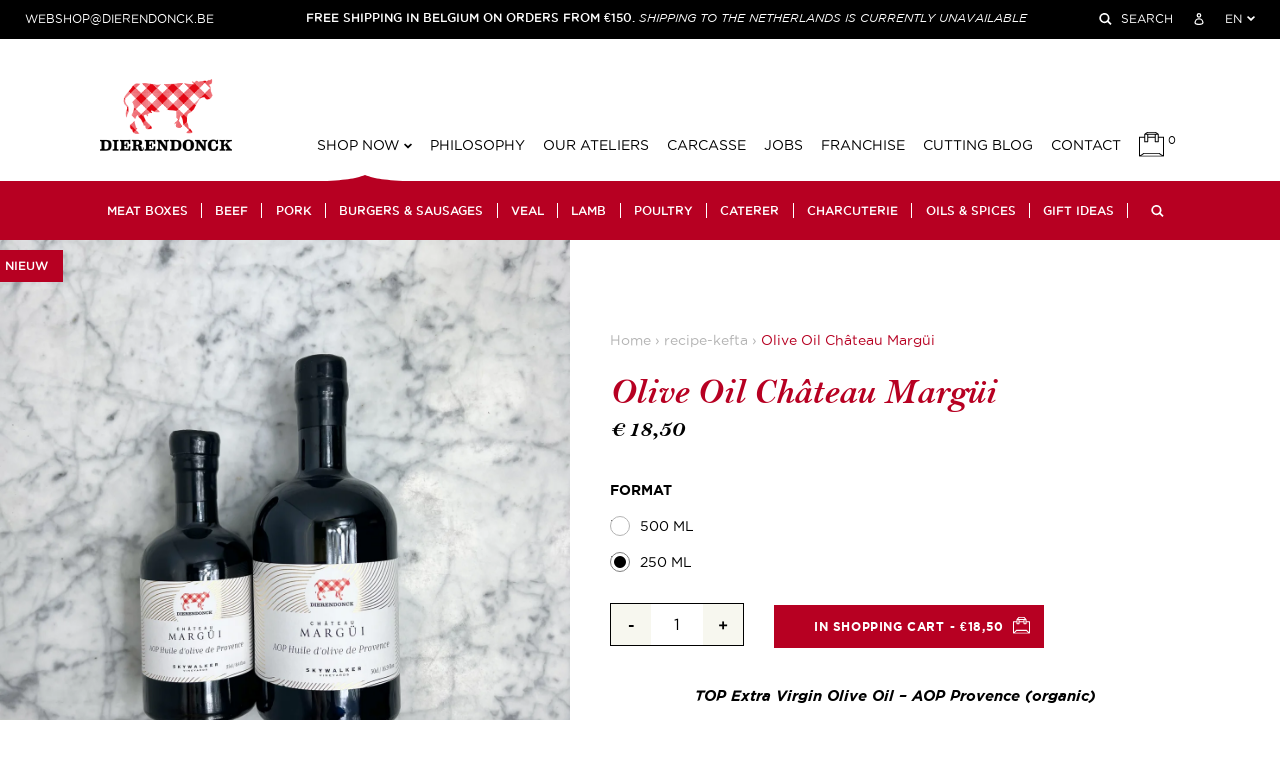

--- FILE ---
content_type: text/html; charset=utf-8
request_url: https://www.dierendonck.be/en/collections/recept-kefta/products/olijfolie-robuust
body_size: 66326
content:
<script>window.defaultLocale = 'nl' </script><script>
window.currentLocale = 'en';
window.shopUrl = 'https://www.dierendonck.be';
window.shopCurrency = '';
</script>

<!doctype html>

<html class="no-js" lang="en" data-page="product">
<head>
	<script id="pandectes-rules">   /* PANDECTES-GDPR: DO NOT MODIFY AUTO GENERATED CODE OF THIS SCRIPT */      window.PandectesSettings = {"store":{"id":46056407199,"plan":"plus","theme":"Dierendonck_ByEsign_Master","primaryLocale":"nl","adminMode":false,"headless":false,"storefrontRootDomain":"","checkoutRootDomain":"","storefrontAccessToken":""},"tsPublished":1760624996,"declaration":{"showPurpose":false,"showProvider":false,"declIntroText":"We gebruiken cookies om de functionaliteit van de website te optimaliseren, de prestaties te analyseren en u een gepersonaliseerde ervaring te bieden. Sommige cookies zijn essentieel om de website goed te laten werken en correct te laten functioneren. Die cookies kunnen niet worden uitgeschakeld. In dit venster kunt u uw voorkeur voor cookies beheren.","showDateGenerated":true},"language":{"unpublished":[],"languageMode":"Multilingual","fallbackLanguage":"nl","languageDetection":"locale","languagesSupported":["fr","en"]},"texts":{"managed":{"headerText":{"en":"We respect your privacy","fr":"Nous respectons votre vie privée","nl":"Wij respecteren uw privacy"},"consentText":{"en":"This website uses cookies to ensure you get the best experience.","fr":"Ce site utilise des cookies pour vous garantir la meilleure expérience.","nl":"Deze website maakt gebruik van cookies om u de beste ervaring te bieden."},"linkText":{"en":"Learn more","fr":"Apprendre encore plus","nl":"Kom meer te weten"},"imprintText":{"en":"Imprint","fr":"Imprimer","nl":"Afdruk"},"googleLinkText":{"en":"Google's Privacy Terms","fr":"Conditions de confidentialité de Google","nl":"Privacyvoorwaarden van Google"},"allowButtonText":{"en":"Accept","fr":"J'accepte","nl":"Aanvaarden"},"denyButtonText":{"en":"Decline","fr":"Déclin","nl":"Afwijzen"},"dismissButtonText":{"en":"Ok","fr":"D'accord","nl":"OK"},"leaveSiteButtonText":{"en":"Leave this site","fr":"Quitter ce site","nl":"Verlaat deze site"},"preferencesButtonText":{"en":"Preferences","fr":"Préférences","nl":"Voorkeuren"},"cookiePolicyText":{"en":"Cookie policy","fr":"Politique de cookies","nl":"Cookie beleid"},"preferencesPopupTitleText":{"en":"Manage consent preferences","fr":"Gérer les préférences de consentement","nl":"Toestemmingsvoorkeuren beheren"},"preferencesPopupIntroText":{"en":"We use cookies to optimize website functionality, analyze the performance, and provide personalized experience to you. Some cookies are essential to make the website operate and function correctly. Those cookies cannot be disabled. In this window you can manage your preference of cookies.","fr":"Nous utilisons des cookies pour optimiser les fonctionnalités du site Web, analyser les performances et vous offrir une expérience personnalisée. Certains cookies sont indispensables au bon fonctionnement et au bon fonctionnement du site. Ces cookies ne peuvent pas être désactivés. Dans cette fenêtre, vous pouvez gérer votre préférence de cookies.","nl":"We gebruiken cookies om de functionaliteit van de website te optimaliseren, de prestaties te analyseren en u een gepersonaliseerde ervaring te bieden. Sommige cookies zijn essentieel om de website correct te laten werken en functioneren. Die cookies kunnen niet worden uitgeschakeld. In dit venster kunt u uw voorkeur voor cookies beheren."},"preferencesPopupSaveButtonText":{"en":"Save preferences","fr":"Enregistrer les préférences","nl":"Voorkeuren opslaan"},"preferencesPopupCloseButtonText":{"en":"Close","fr":"proche","nl":"Sluiten"},"preferencesPopupAcceptAllButtonText":{"en":"Accept all","fr":"Accepter tout","nl":"Accepteer alles"},"preferencesPopupRejectAllButtonText":{"en":"Reject all","fr":"Tout rejeter","nl":"Alles afwijzen"},"cookiesDetailsText":{"en":"Cookies details","fr":"Détails des cookies","nl":"Cookiegegevens"},"preferencesPopupAlwaysAllowedText":{"en":"Always allowed","fr":"Toujours activé","nl":"altijd toegestaan"},"accessSectionParagraphText":{"en":"You have the right to request access to your data at any time.","fr":"Vous avez le droit de pouvoir accéder à vos données à tout moment.","nl":"U heeft te allen tijde het recht om uw gegevens in te zien."},"accessSectionTitleText":{"en":"Data portability","fr":"Portabilité des données","nl":"Gegevensportabiliteit"},"accessSectionAccountInfoActionText":{"en":"Personal data","fr":"Données personnelles","nl":"Persoonlijke gegevens"},"accessSectionDownloadReportActionText":{"en":"Request export","fr":"Tout télécharger","nl":"Download alles"},"accessSectionGDPRRequestsActionText":{"en":"Data subject requests","fr":"Demandes des personnes concernées","nl":"Verzoeken van betrokkenen"},"accessSectionOrdersRecordsActionText":{"en":"Orders","fr":"Ordres","nl":"Bestellingen"},"rectificationSectionParagraphText":{"en":"You have the right to request your data to be updated whenever you think it is appropriate.","fr":"Vous avez le droit de demander la mise à jour de vos données chaque fois que vous le jugez approprié.","nl":"U hebt het recht om te vragen dat uw gegevens worden bijgewerkt wanneer u dat nodig acht."},"rectificationSectionTitleText":{"en":"Data Rectification","fr":"Rectification des données","nl":"Gegevens rectificatie"},"rectificationCommentPlaceholder":{"en":"Describe what you want to be updated","fr":"Décrivez ce que vous souhaitez mettre à jour","nl":"Beschrijf wat u wilt bijwerken"},"rectificationCommentValidationError":{"en":"Comment is required","fr":"Un commentaire est requis","nl":"Commentaar is verplicht"},"rectificationSectionEditAccountActionText":{"en":"Request an update","fr":"Demander une mise à jour","nl":"Vraag een update aan"},"erasureSectionTitleText":{"en":"Right to be forgotten","fr":"Droit à l'oubli","nl":"Recht om vergeten te worden"},"erasureSectionParagraphText":{"en":"You have the right to ask all your data to be erased. After that, you will no longer be able to access your account.","fr":"Vous avez le droit de demander que toutes vos données soient effacées. Après cela, vous ne pourrez plus accéder à votre compte.","nl":"U heeft het recht om al uw gegevens te laten wissen. Daarna heeft u geen toegang meer tot uw account."},"erasureSectionRequestDeletionActionText":{"en":"Request personal data deletion","fr":"Demander la suppression des données personnelles","nl":"Verzoek om verwijdering van persoonlijke gegevens"},"consentDate":{"en":"Consent date","fr":"Date de consentement","nl":"Toestemmingsdatum"},"consentId":{"en":"Consent ID","fr":"ID de consentement","nl":"Toestemmings-ID"},"consentSectionChangeConsentActionText":{"en":"Change consent preference","fr":"Modifier la préférence de consentement","nl":"Wijzig de toestemmingsvoorkeur"},"consentSectionConsentedText":{"en":"You consented to the cookies policy of this website on","fr":"Vous avez consenti à la politique de cookies de ce site Web sur","nl":"U heeft ingestemd met het cookiebeleid van deze website op:"},"consentSectionNoConsentText":{"en":"You have not consented to the cookies policy of this website.","fr":"Vous n'avez pas consenti à la politique de cookies de ce site Web.","nl":"U heeft niet ingestemd met het cookiebeleid van deze website."},"consentSectionTitleText":{"en":"Your cookie consent","fr":"Votre consentement aux cookies","nl":"Uw toestemming voor cookies"},"consentStatus":{"en":"Consent preference","fr":"Préférence de consentement","nl":"Toestemmingsvoorkeur"},"confirmationFailureMessage":{"en":"Your request was not verified. Please try again and if problem persists, contact store owner for assistance","fr":"Votre demande n'a pas été vérifiée. Veuillez réessayer et si le problème persiste, contactez le propriétaire du magasin pour obtenir de l'aide","nl":"Uw verzoek is niet geverifieerd. Probeer het opnieuw en als het probleem aanhoudt, neem dan contact op met de winkeleigenaar voor hulp"},"confirmationFailureTitle":{"en":"A problem occurred","fr":"Un problème est survenu","nl":"Er is een probleem opgetreden"},"confirmationSuccessMessage":{"en":"We will soon get back to you as to your request.","fr":"Nous reviendrons rapidement vers vous quant à votre demande.","nl":"We zullen spoedig contact met u opnemen over uw verzoek."},"confirmationSuccessTitle":{"en":"Your request is verified","fr":"Votre demande est vérifiée","nl":"Uw verzoek is geverifieerd"},"guestsSupportEmailFailureMessage":{"en":"Your request was not submitted. Please try again and if problem persists, contact store owner for assistance.","fr":"Votre demande n'a pas été soumise. Veuillez réessayer et si le problème persiste, contactez le propriétaire du magasin pour obtenir de l'aide.","nl":"Uw verzoek is niet ingediend. Probeer het opnieuw en als het probleem aanhoudt, neem dan contact op met de winkeleigenaar voor hulp."},"guestsSupportEmailFailureTitle":{"en":"A problem occurred","fr":"Un problème est survenu","nl":"Er is een probleem opgetreden"},"guestsSupportEmailPlaceholder":{"en":"E-mail address","fr":"Adresse e-mail","nl":"E-mailadres"},"guestsSupportEmailSuccessMessage":{"en":"If you are registered as a customer of this store, you will soon receive an email with instructions on how to proceed.","fr":"Si vous êtes inscrit en tant que client de ce magasin, vous recevrez bientôt un e-mail avec des instructions sur la marche à suivre.","nl":"Als je bent geregistreerd als klant van deze winkel, ontvang je binnenkort een e-mail met instructies over hoe je verder kunt gaan."},"guestsSupportEmailSuccessTitle":{"en":"Thank you for your request","fr":"Merci pour votre requête","nl":"dankjewel voor je aanvraag"},"guestsSupportEmailValidationError":{"en":"Email is not valid","fr":"L'email n'est pas valide","nl":"E-mail is niet geldig"},"guestsSupportInfoText":{"en":"Please login with your customer account to further proceed.","fr":"Veuillez vous connecter avec votre compte client pour continuer.","nl":"Log in met uw klantaccount om verder te gaan."},"submitButton":{"en":"Submit","fr":"Soumettre","nl":"Indienen"},"submittingButton":{"en":"Submitting...","fr":"Soumission...","nl":"Verzenden..."},"cancelButton":{"en":"Cancel","fr":"Annuler","nl":"Annuleren"},"declIntroText":{"en":"We use cookies to optimize website functionality, analyze the performance, and provide personalized experience to you. Some cookies are essential to make the website operate and function correctly. Those cookies cannot be disabled. In this window you can manage your preference of cookies.","fr":"Nous utilisons des cookies pour optimiser les fonctionnalités du site Web, analyser les performances et vous offrir une expérience personnalisée. Certains cookies sont indispensables au bon fonctionnement et au bon fonctionnement du site Web. Ces cookies ne peuvent pas être désactivés. Dans cette fenêtre, vous pouvez gérer vos préférences en matière de cookies.","nl":"We gebruiken cookies om de functionaliteit van de website te optimaliseren, de prestaties te analyseren en u een gepersonaliseerde ervaring te bieden. Sommige cookies zijn essentieel om de website goed te laten werken en correct te laten functioneren. Die cookies kunnen niet worden uitgeschakeld. In dit venster kunt u uw voorkeur voor cookies beheren."},"declName":{"en":"Name","fr":"Nom","nl":"Naam"},"declPurpose":{"en":"Purpose","fr":"But","nl":"Doel"},"declType":{"en":"Type","fr":"Type","nl":"Type"},"declRetention":{"en":"Retention","fr":"Rétention","nl":"Behoud"},"declProvider":{"en":"Provider","fr":"Fournisseur","nl":"Aanbieder"},"declFirstParty":{"en":"First-party","fr":"Première partie","nl":"Directe"},"declThirdParty":{"en":"Third-party","fr":"Tierce partie","nl":"Derde partij"},"declSeconds":{"en":"seconds","fr":"secondes","nl":"seconden"},"declMinutes":{"en":"minutes","fr":"minutes","nl":"minuten"},"declHours":{"en":"hours","fr":"heures","nl":"uur"},"declDays":{"en":"days","fr":"jours","nl":"dagen"},"declWeeks":{"en":"week(s)","fr":"semaine(s)","nl":"week(en)"},"declMonths":{"en":"months","fr":"mois","nl":"maanden"},"declYears":{"en":"years","fr":"années","nl":"jaren"},"declSession":{"en":"Session","fr":"Session","nl":"Sessie"},"declDomain":{"en":"Domain","fr":"Domaine","nl":"Domein"},"declPath":{"en":"Path","fr":"Chemin","nl":"Pad"}},"categories":{"strictlyNecessaryCookiesTitleText":{"en":"Strictly necessary cookies","fr":"Cookies strictement nécessaires","nl":"Strikt noodzakelijke cookies"},"strictlyNecessaryCookiesDescriptionText":{"en":"These cookies are essential in order to enable you to move around the website and use its features, such as accessing secure areas of the website. The website cannot function properly without these cookies.","fr":"Ces cookies sont essentiels pour vous permettre de vous déplacer sur le site Web et d'utiliser ses fonctionnalités, telles que l'accès aux zones sécurisées du site Web. Le site Web ne peut pas fonctionner correctement sans ces cookies.","nl":"Deze cookies zijn essentieel om u in staat te stellen door de website te navigeren en de functies ervan te gebruiken, zoals toegang tot beveiligde delen van de website. Zonder deze cookies kan de website niet goed functioneren."},"functionalityCookiesTitleText":{"en":"Functional cookies","fr":"Cookies fonctionnels","nl":"Functionele cookies"},"functionalityCookiesDescriptionText":{"en":"These cookies enable the site to provide enhanced functionality and personalisation. They may be set by us or by third party providers whose services we have added to our pages. If you do not allow these cookies then some or all of these services may not function properly.","fr":"Ces cookies permettent au site de fournir des fonctionnalités et une personnalisation améliorées. Ils peuvent être définis par nous ou par des fournisseurs tiers dont nous avons ajouté les services à nos pages. Si vous n'autorisez pas ces cookies, certains ou tous ces services peuvent ne pas fonctionner correctement.","nl":"Deze cookies stellen de site in staat om verbeterde functionaliteit en personalisatie te bieden. Ze kunnen worden ingesteld door ons of door externe providers wiens diensten we aan onze pagina's hebben toegevoegd. Als u deze cookies niet toestaat, werken sommige of al deze diensten mogelijk niet correct."},"performanceCookiesTitleText":{"en":"Performance cookies","fr":"Cookies de performances","nl":"Prestatiecookies"},"performanceCookiesDescriptionText":{"en":"These cookies enable us to monitor and improve the performance of our website. For example, they allow us to count visits, identify traffic sources and see which parts of the site are most popular.","fr":"Ces cookies nous permettent de surveiller et d'améliorer les performances de notre site Web. Par exemple, ils nous permettent de compter les visites, d'identifier les sources de trafic et de voir quelles parties du site sont les plus populaires.","nl":"Deze cookies stellen ons in staat om de prestaties van onze website te monitoren en te verbeteren. Ze stellen ons bijvoorbeeld in staat om bezoeken te tellen, verkeersbronnen te identificeren en te zien welke delen van de site het populairst zijn."},"targetingCookiesTitleText":{"en":"Targeting cookies","fr":"Ciblage des cookies","nl":"Targeting-cookies"},"targetingCookiesDescriptionText":{"en":"These cookies may be set through our site by our advertising partners. They may be used by those companies to build a profile of your interests and show you relevant adverts on other sites.    They do not store directly personal information, but are based on uniquely identifying your browser and internet device. If you do not allow these cookies, you will experience less targeted advertising.","fr":"Ces cookies peuvent être installés via notre site par nos partenaires publicitaires. Ils peuvent être utilisés par ces sociétés pour établir un profil de vos intérêts et vous montrer des publicités pertinentes sur d'autres sites. Ils ne stockent pas directement d'informations personnelles, mais sont basés sur l'identification unique de votre navigateur et de votre appareil Internet. Si vous n'autorisez pas ces cookies, vous bénéficierez d'une publicité moins ciblée.","nl":"Deze cookies kunnen via onze site worden geplaatst door onze advertentiepartners. Ze kunnen door die bedrijven worden gebruikt om een profiel van uw interesses op te bouwen en u relevante advertenties op andere sites te tonen. Ze slaan geen directe persoonlijke informatie op, maar zijn gebaseerd op de unieke identificatie van uw browser en internetapparaat. Als je deze cookies niet toestaat, krijg je minder gerichte advertenties te zien."},"unclassifiedCookiesTitleText":{"en":"Unclassified cookies","fr":"Cookies non classés","nl":"Niet-geclassificeerde cookies"},"unclassifiedCookiesDescriptionText":{"en":"Unclassified cookies are cookies that we are in the process of classifying, together with the providers of individual cookies.","fr":"Les cookies non classés sont des cookies que nous sommes en train de classer avec les fournisseurs de cookies individuels.","nl":"Niet-geclassificeerde cookies zijn cookies die we aan het classificeren zijn, samen met de aanbieders van individuele cookies."}},"auto":{}},"library":{"previewMode":false,"fadeInTimeout":0,"defaultBlocked":7,"showLink":true,"showImprintLink":false,"showGoogleLink":false,"enabled":true,"cookie":{"expiryDays":365,"secure":true,"domain":""},"dismissOnScroll":false,"dismissOnWindowClick":false,"dismissOnTimeout":false,"palette":{"popup":{"background":"#F5F5F5","backgroundForCalculations":{"a":1,"b":245,"g":245,"r":245},"text":"#000000"},"button":{"background":"#B70022","backgroundForCalculations":{"a":1,"b":34,"g":0,"r":183},"text":"#FFFFFF","textForCalculation":{"a":1,"b":255,"g":255,"r":255},"border":"transparent"}},"content":{"href":"https://dierendonck-shop-new.myshopify.com/policies/privacy-policy","imprintHref":"/","close":"&#10005;","target":"_blank","logo":""},"window":"<div role=\"dialog\" aria-label=\"{{header}}\" aria-describedby=\"cookieconsent:desc\" id=\"pandectes-banner\" class=\"cc-window-wrapper cc-overlay-wrapper\"><div class=\"pd-cookie-banner-window cc-window {{classes}}\"><!--googleoff: all-->{{children}}<!--googleon: all--></div></div>","compliance":{"custom":"<div class=\"cc-compliance cc-highlight\">{{preferences}}{{allow}}</div>"},"type":"custom","layouts":{"basic":"{{messagelink}}{{compliance}}"},"position":"overlay","theme":"block","revokable":false,"animateRevokable":false,"revokableReset":false,"revokableLogoUrl":"","revokablePlacement":"bottom-left","revokableMarginHorizontal":15,"revokableMarginVertical":15,"static":false,"autoAttach":true,"hasTransition":true,"blacklistPage":[""],"elements":{"close":"<button aria-label=\"Sluiten\" type=\"button\" class=\"cc-close\">{{close}}</button>","dismiss":"<button type=\"button\" class=\"cc-btn cc-btn-decision cc-dismiss\">{{dismiss}}</button>","allow":"<button type=\"button\" class=\"cc-btn cc-btn-decision cc-allow\">{{allow}}</button>","deny":"<button type=\"button\" class=\"cc-btn cc-btn-decision cc-deny\">{{deny}}</button>","preferences":"<button type=\"button\" class=\"cc-btn cc-settings\" onclick=\"Pandectes.fn.openPreferences()\">{{preferences}}</button>"}},"geolocation":{"brOnly":false,"caOnly":false,"chOnly":false,"euOnly":false,"jpOnly":false,"thOnly":false,"zaOnly":false,"canadaOnly":false,"canadaLaw25":false,"canadaPipeda":false,"globalVisibility":true},"dsr":{"guestsSupport":false,"accessSectionDownloadReportAuto":false},"banner":{"resetTs":1711114776,"extraCss":"        .cc-banner-logo {max-width: 24em!important;}    @media(min-width: 768px) {.cc-window.cc-floating{max-width: 24em!important;width: 24em!important;}}    .cc-message, .pd-cookie-banner-window .cc-header, .cc-logo {text-align: left}    .cc-window-wrapper{z-index: 2147483647;-webkit-transition: opacity 1s ease;  transition: opacity 1s ease;}    .cc-window{z-index: 2147483647;font-family: inherit;}    .pd-cookie-banner-window .cc-header{font-family: inherit;}    .pd-cp-ui{font-family: inherit; background-color: #F5F5F5;color:#000000;}    button.pd-cp-btn, a.pd-cp-btn{background-color:#B70022;color:#FFFFFF!important;}    input + .pd-cp-preferences-slider{background-color: rgba(0, 0, 0, 0.3)}    .pd-cp-scrolling-section::-webkit-scrollbar{background-color: rgba(0, 0, 0, 0.3)}    input:checked + .pd-cp-preferences-slider{background-color: rgba(0, 0, 0, 1)}    .pd-cp-scrolling-section::-webkit-scrollbar-thumb {background-color: rgba(0, 0, 0, 1)}    .pd-cp-ui-close{color:#000000;}    .pd-cp-preferences-slider:before{background-color: #F5F5F5}    .pd-cp-title:before {border-color: #000000!important}    .pd-cp-preferences-slider{background-color:#000000}    .pd-cp-toggle{color:#000000!important}    @media(max-width:699px) {.pd-cp-ui-close-top svg {fill: #000000}}    .pd-cp-toggle:hover,.pd-cp-toggle:visited,.pd-cp-toggle:active{color:#000000!important}    .pd-cookie-banner-window {box-shadow: 0 0 18px rgb(0 0 0 / 20%);}  ","customJavascript":{},"showPoweredBy":false,"logoHeight":40,"revokableTrigger":false,"hybridStrict":false,"cookiesBlockedByDefault":"7","isActive":true,"implicitSavePreferences":false,"cookieIcon":false,"blockBots":false,"showCookiesDetails":true,"hasTransition":true,"blockingPage":false,"showOnlyLandingPage":false,"leaveSiteUrl":"https://www.google.com","linkRespectStoreLang":false},"cookies":{"0":[{"name":"keep_alive","type":"http","domain":"www.dierendonck.be","path":"/","provider":"Shopify","firstParty":true,"retention":"30 minute(s)","session":false,"expires":30,"unit":"declMinutes","purpose":{"en":"Used when international domain redirection is enabled to determine if a request is the first one of a session.","fr":"Utilisé en relation avec la localisation de l'acheteur.","nl":"Gebruikt in verband met lokalisatie van kopers."}},{"name":"secure_customer_sig","type":"http","domain":"www.dierendonck.be","path":"/","provider":"Shopify","firstParty":true,"retention":"1 year(s)","session":false,"expires":1,"unit":"declYears","purpose":{"en":"Used to identify a user after they sign into a shop as a customer so they do not need to log in again.","fr":"Utilisé en relation avec la connexion client.","nl":"Gebruikt in verband met klantenlogin."}},{"name":"_cmp_a","type":"http","domain":".dierendonck.be","path":"/","provider":"Shopify","firstParty":false,"retention":"1 day(s)","session":false,"expires":1,"unit":"declDays","purpose":{"en":"Used for managing customer privacy settings.","fr":"Utilisé pour gérer les paramètres de confidentialité des clients.","nl":"Wordt gebruikt voor het beheren van de privacy-instellingen van klanten."}},{"name":"localization","type":"http","domain":"www.dierendonck.be","path":"/","provider":"Shopify","firstParty":true,"retention":"1 year(s)","session":false,"expires":1,"unit":"declYears","purpose":{"en":"Used to localize the cart to the correct country.","fr":"Localisation de boutique Shopify","nl":"Shopify-winkellokalisatie"}},{"name":"_tracking_consent","type":"http","domain":".dierendonck.be","path":"/","provider":"Shopify","firstParty":false,"retention":"1 year(s)","session":false,"expires":1,"unit":"declYears","purpose":{"en":"Used to store a user's preferences if a merchant has set up privacy rules in the visitor's region.","fr":"Préférences de suivi.","nl":"Voorkeuren volgen."}},{"name":"_secure_session_id","type":"http","domain":"www.dierendonck.be","path":"/","provider":"Shopify","firstParty":true,"retention":"1 month(s)","session":false,"expires":1,"unit":"declMonths","purpose":{"nl":"Gebruikt in verband met navigatie door een winkelpui."}}],"1":[{"name":"wpm-domain-test","type":"http","domain":"be","path":"/","provider":"Shopify","firstParty":false,"retention":"Session","session":true,"expires":1,"unit":"declSeconds","purpose":{"en":"Used to test Shopify's Web Pixel Manager with the domain to make sure everything is working correctly.\t","fr":"Utilisé pour tester Web Pixel Manager de Shopify avec le domaine pour s&#39;assurer que tout fonctionne correctement.","nl":"Wordt gebruikt om de opslag van parameters te testen over producten die aan het winkelwagentje zijn toegevoegd of de betalingsvaluta"}},{"name":"wpm-domain-test","type":"http","domain":"dierendonck.be","path":"/","provider":"Shopify","firstParty":false,"retention":"Session","session":true,"expires":1,"unit":"declSeconds","purpose":{"en":"Used to test Shopify's Web Pixel Manager with the domain to make sure everything is working correctly.\t","fr":"Utilisé pour tester Web Pixel Manager de Shopify avec le domaine pour s&#39;assurer que tout fonctionne correctement.","nl":"Wordt gebruikt om de opslag van parameters te testen over producten die aan het winkelwagentje zijn toegevoegd of de betalingsvaluta"}},{"name":"wpm-domain-test","type":"http","domain":"www.dierendonck.be","path":"/","provider":"Shopify","firstParty":true,"retention":"Session","session":true,"expires":1,"unit":"declSeconds","purpose":{"en":"Used to test Shopify's Web Pixel Manager with the domain to make sure everything is working correctly.\t","fr":"Utilisé pour tester Web Pixel Manager de Shopify avec le domaine pour s&#39;assurer que tout fonctionne correctement.","nl":"Wordt gebruikt om de opslag van parameters te testen over producten die aan het winkelwagentje zijn toegevoegd of de betalingsvaluta"}},{"name":"_pinterest_ct_ua","type":"http","domain":".ct.pinterest.com","path":"/","provider":"Pinterest","firstParty":false,"retention":"1 year(s)","session":false,"expires":1,"unit":"declYears","purpose":{"en":"Used to group actions across pages.","fr":"Utilisé pour regrouper des actions sur plusieurs pages.","nl":"Wordt gebruikt om acties over pagina&#39;s te groeperen."}},{"name":"locale_bar_accepted","type":"http","domain":"www.dierendonck.be","path":"/","provider":"GrizzlyAppsSRL","firstParty":true,"retention":"Session","session":true,"expires":-55,"unit":"declYears","purpose":{"en":"Preserves if the modal from the geolocation app was accepted.","fr":"Ce cookie est fourni par l&#39;application Géolocalisation et permet de charger la barre.","nl":"Deze cookie wordt geleverd door de app (BEST Currency Converter) en wordt gebruikt om de door de klant gekozen valuta te beveiligen."}},{"name":"_hjSessionUser_1853057","type":"http","domain":".dierendonck.be","path":"/","provider":"Hotjar","firstParty":false,"retention":"1 year(s)","session":false,"expires":1,"unit":"declYears","purpose":{"nl":""}},{"name":"_hjSession_1853057","type":"http","domain":".dierendonck.be","path":"/","provider":"Hotjar","firstParty":false,"retention":"30 minute(s)","session":false,"expires":30,"unit":"declMinutes","purpose":{"nl":""}}],"2":[{"name":"_shopify_y","type":"http","domain":".dierendonck.be","path":"/","provider":"Shopify","firstParty":false,"retention":"1 year(s)","session":false,"expires":1,"unit":"declYears","purpose":{"en":"Shopify analytics.","fr":"Analyses Shopify.","nl":"Shopify-analyses."}},{"name":"_orig_referrer","type":"http","domain":".dierendonck.be","path":"/","provider":"Shopify","firstParty":false,"retention":"2 ","session":false,"expires":2,"unit":"declSession","purpose":{"en":"Allows merchant to identify where people are visiting them from.","fr":"Suit les pages de destination.","nl":"Volgt bestemmingspagina's."}},{"name":"_shopify_sa_p","type":"http","domain":".dierendonck.be","path":"/","provider":"Shopify","firstParty":false,"retention":"30 minute(s)","session":false,"expires":30,"unit":"declMinutes","purpose":{"en":"Capture the landing page of visitor when they come from other sites to support marketing analytics.","fr":"Analyses Shopify relatives au marketing et aux références.","nl":"Shopify-analyses met betrekking tot marketing en verwijzingen."}},{"name":"_landing_page","type":"http","domain":".dierendonck.be","path":"/","provider":"Shopify","firstParty":false,"retention":"2 ","session":false,"expires":2,"unit":"declSession","purpose":{"en":"Capture the landing page of visitor when they come from other sites.","fr":"Suit les pages de destination.","nl":"Volgt bestemmingspagina's."}},{"name":"_shopify_s","type":"http","domain":".dierendonck.be","path":"/","provider":"Shopify","firstParty":false,"retention":"30 minute(s)","session":false,"expires":30,"unit":"declMinutes","purpose":{"en":"Used to identify a given browser session/shop combination. Duration is 30 minute rolling expiry of last use.","fr":"Analyses Shopify.","nl":"Shopify-analyses."}},{"name":"_shopify_sa_t","type":"http","domain":".dierendonck.be","path":"/","provider":"Shopify","firstParty":false,"retention":"30 minute(s)","session":false,"expires":30,"unit":"declMinutes","purpose":{"en":"Capture the landing page of visitor when they come from other sites to support marketing analytics.","fr":"Analyses Shopify relatives au marketing et aux références.","nl":"Shopify-analyses met betrekking tot marketing en verwijzingen."}},{"name":"_gid","type":"http","domain":".dierendonck.be","path":"/","provider":"Google","firstParty":false,"retention":"1 day(s)","session":false,"expires":1,"unit":"declDays","purpose":{"en":"Cookie is placed by Google Analytics to count and track pageviews.","fr":"Le cookie est placé par Google Analytics pour compter et suivre les pages vues.","nl":"Cookie wordt geplaatst door Google Analytics om paginaweergaven te tellen en bij te houden."}},{"name":"_gat","type":"http","domain":".dierendonck.be","path":"/","provider":"Google","firstParty":false,"retention":"1 minute(s)","session":false,"expires":1,"unit":"declMinutes","purpose":{"en":"Cookie is placed by Google Analytics to filter requests from bots.","fr":"Le cookie est placé par Google Analytics pour filtrer les requêtes des bots.","nl":"Cookie wordt geplaatst door Google Analytics om verzoeken van bots te filteren."}},{"name":"_ga","type":"http","domain":".dierendonck.be","path":"/","provider":"Google","firstParty":false,"retention":"1 year(s)","session":false,"expires":1,"unit":"declYears","purpose":{"en":"Cookie is set by Google Analytics with unknown functionality","fr":"Le cookie est défini par Google Analytics avec une fonctionnalité inconnue","nl":"Cookie is ingesteld door Google Analytics met onbekende functionaliteit"}},{"name":"_shopify_s","type":"http","domain":"be","path":"/","provider":"Shopify","firstParty":false,"retention":"Session","session":true,"expires":1,"unit":"declSeconds","purpose":{"en":"Used to identify a given browser session/shop combination. Duration is 30 minute rolling expiry of last use.","fr":"Analyses Shopify.","nl":"Shopify-analyses."}},{"name":"_ga_MQ6Q0Y1B9P","type":"http","domain":".dierendonck.be","path":"/","provider":"Google","firstParty":false,"retention":"1 year(s)","session":false,"expires":1,"unit":"declYears","purpose":{"nl":""}},{"name":"_ga_2QC419GH3R","type":"http","domain":".dierendonck.be","path":"/","provider":"Google","firstParty":false,"retention":"1 year(s)","session":false,"expires":1,"unit":"declYears","purpose":{"nl":""}}],"4":[{"name":"_ttp","type":"http","domain":".tiktok.com","path":"/","provider":"TikTok","firstParty":false,"retention":"1 year(s)","session":false,"expires":1,"unit":"declYears","purpose":{"en":"To measure and improve the performance of your advertising campaigns and to personalize the user's experience (including ads) on TikTok.","fr":"Pour mesurer et améliorer les performances de vos campagnes publicitaires et personnaliser l&#39;expérience utilisateur (y compris les publicités) sur TikTok.","nl":"Om de prestaties van uw advertentiecampagnes te meten en te verbeteren en om de gebruikerservaring (inclusief advertenties) op TikTok te personaliseren."}},{"name":"__kla_id","type":"http","domain":"www.dierendonck.be","path":"/","provider":"Klaviyo","firstParty":true,"retention":"1 year(s)","session":false,"expires":1,"unit":"declYears","purpose":{"en":"Tracks when someone clicks through a Klaviyo email to your website.","fr":"Suit quand quelqu'un clique sur un e-mail Klaviyo vers votre site Web.","nl":"Houdt bij wanneer iemand door een Klaviyo-e-mail naar uw website klikt"}},{"name":"_gcl_au","type":"http","domain":".dierendonck.be","path":"/","provider":"Google","firstParty":false,"retention":"3 month(s)","session":false,"expires":3,"unit":"declMonths","purpose":{"en":"Cookie is placed by Google Tag Manager to track conversions.","fr":"Le cookie est placé par Google Tag Manager pour suivre les conversions.","nl":"Cookie wordt geplaatst door Google Tag Manager om conversies bij te houden."}},{"name":"_uetsid","type":"http","domain":".dierendonck.be","path":"/","provider":"Bing","firstParty":false,"retention":"1 day(s)","session":false,"expires":1,"unit":"declDays","purpose":{"en":"This cookie is used by Bing to determine what ads should be shown that may be relevant to the end user perusing the site.","fr":"Ce cookie est utilisé par Bing pour déterminer les publicités à afficher qui peuvent être pertinentes pour l'utilisateur final qui consulte le site.","nl":"Deze cookie wordt door Bing gebruikt om te bepalen welke advertenties moeten worden weergegeven die relevant kunnen zijn voor de eindgebruiker die de site bekijkt."}},{"name":"_uetvid","type":"http","domain":".dierendonck.be","path":"/","provider":"Bing","firstParty":false,"retention":"1 year(s)","session":false,"expires":1,"unit":"declYears","purpose":{"en":"Used to track visitors on multiple websites, in order to present relevant advertisement based on the visitor's preferences.","fr":"Utilisé pour suivre les visiteurs sur plusieurs sites Web, afin de présenter des publicités pertinentes en fonction des préférences du visiteur.","nl":"Gebruikt om bezoekers op meerdere websites te volgen, om relevante advertenties te presenteren op basis van de voorkeuren van de bezoeker."}},{"name":"MUID","type":"http","domain":".bing.com","path":"/","provider":"Microsoft","firstParty":false,"retention":"1 year(s)","session":false,"expires":1,"unit":"declYears","purpose":{"en":"Cookie is placed by Microsoft to track visits across websites.","fr":"Le cookie est placé par Microsoft pour suivre les visites sur les sites Web.","nl":"Cookie wordt door Microsoft geplaatst om bezoeken aan websites bij te houden."}},{"name":"_tt_enable_cookie","type":"http","domain":".dierendonck.be","path":"/","provider":"TikTok","firstParty":false,"retention":"1 year(s)","session":false,"expires":1,"unit":"declYears","purpose":{"en":"Used to identify a visitor.","fr":"Utilisé pour identifier un visiteur.","nl":"Wordt gebruikt om een bezoeker te identificeren."}},{"name":"_ttp","type":"http","domain":".dierendonck.be","path":"/","provider":"TikTok","firstParty":false,"retention":"1 year(s)","session":false,"expires":1,"unit":"declYears","purpose":{"en":"To measure and improve the performance of your advertising campaigns and to personalize the user's experience (including ads) on TikTok.","fr":"Pour mesurer et améliorer les performances de vos campagnes publicitaires et personnaliser l&#39;expérience utilisateur (y compris les publicités) sur TikTok.","nl":"Om de prestaties van uw advertentiecampagnes te meten en te verbeteren en om de gebruikerservaring (inclusief advertenties) op TikTok te personaliseren."}},{"name":"_pin_unauth","type":"http","domain":".dierendonck.be","path":"/","provider":"Pinterest","firstParty":false,"retention":"1 year(s)","session":false,"expires":1,"unit":"declYears","purpose":{"en":"Used to group actions for users who cannot be identified by Pinterest.","fr":"Utilisé pour regrouper les actions des utilisateurs qui ne peuvent pas être identifiés par Pinterest.","nl":"Wordt gebruikt om acties te groeperen voor gebruikers die niet kunnen worden geïdentificeerd door Pinterest."}},{"name":"_fbp","type":"http","domain":".dierendonck.be","path":"/","provider":"Facebook","firstParty":false,"retention":"3 month(s)","session":false,"expires":3,"unit":"declMonths","purpose":{"en":"Cookie is placed by Facebook to track visits across websites.","fr":"Le cookie est placé par Facebook pour suivre les visites sur les sites Web.","nl":"Cookie wordt door Facebook geplaatst om bezoeken aan websites bij te houden."}},{"name":"IDE","type":"http","domain":".doubleclick.net","path":"/","provider":"Google","firstParty":false,"retention":"1 year(s)","session":false,"expires":1,"unit":"declYears","purpose":{"en":"To measure the visitors’ actions after they click through from an advert. Expires after 1 year.","fr":"Pour mesurer les actions des visiteurs après avoir cliqué sur une publicité. Expire après 1 an.","nl":"Om de acties van bezoekers te meten nadat ze vanuit een advertentie hebben doorgeklikt. Vervalt na 1 jaar."}}],"8":[{"name":"ar_debug","type":"http","domain":".pinterest.com","path":"/","provider":"Unknown","firstParty":false,"retention":"1 year(s)","session":false,"expires":1,"unit":"declYears","purpose":{"en":"Checks whether a technical debugger-cookie is present.","fr":"Vérifie si un cookie de débogueur technique est présent.","nl":""}},{"name":"_hjTLDTest","type":"http","domain":"dierendonck.be","path":"/","provider":"Unknown","firstParty":false,"retention":"Session","session":true,"expires":1,"unit":"declSeconds","purpose":{"en":"Used to determine the most generic cookie path to use, instead of page hostname.","fr":"Utilisé pour déterminer le chemin de cookie le plus générique à utiliser, au lieu du nom d&#39;hôte de la page.","nl":""}},{"name":"MSPTC","type":"http","domain":".bing.com","path":"/","provider":"Unknown","firstParty":false,"retention":"1 year(s)","session":false,"expires":1,"unit":"declYears","purpose":{"nl":""}},{"name":"_shopify_essential","type":"http","domain":"www.dierendonck.be","path":"/","provider":"Unknown","firstParty":true,"retention":"1 year(s)","session":false,"expires":1,"unit":"declYears","purpose":{"en":"Contains essential information for the correct functionality of a store such as session and checkout information and anti-tampering data.","fr":"Utilisé sur la page des comptes.","nl":""}}]},"blocker":{"isActive":false,"googleConsentMode":{"id":"","analyticsId":"G-MQ6Q0Y1B9P","adwordsId":"","isActive":true,"adStorageCategory":4,"analyticsStorageCategory":2,"personalizationStorageCategory":1,"functionalityStorageCategory":1,"customEvent":false,"securityStorageCategory":0,"redactData":false,"urlPassthrough":false,"dataLayerProperty":"dataLayer","waitForUpdate":0,"useNativeChannel":false},"facebookPixel":{"id":"","isActive":false,"ldu":false},"microsoft":{"isActive":false,"uetTags":""},"rakuten":{"isActive":false,"cmp":false,"ccpa":false},"klaviyoIsActive":true,"gpcIsActive":true,"clarity":{},"defaultBlocked":7,"patterns":{"whiteList":[],"blackList":{"1":[],"2":[],"4":[],"8":[]},"iframesWhiteList":[],"iframesBlackList":{"1":[],"2":[],"4":[],"8":[]},"beaconsWhiteList":[],"beaconsBlackList":{"1":[],"2":[],"4":[],"8":[]}}}}      !function(){"use strict";window.PandectesRules=window.PandectesRules||{},window.PandectesRules.manualBlacklist={1:[],2:[],4:[]},window.PandectesRules.blacklistedIFrames={1:[],2:[],4:[]},window.PandectesRules.blacklistedCss={1:[],2:[],4:[]},window.PandectesRules.blacklistedBeacons={1:[],2:[],4:[]};const e="javascript/blocked",t=["US-CA","US-VA","US-CT","US-UT","US-CO","US-MT","US-TX","US-OR","US-IA","US-NE","US-NH","US-DE","US-NJ","US-TN","US-MN"],n=["AT","BE","BG","HR","CY","CZ","DK","EE","FI","FR","DE","GR","HU","IE","IT","LV","LT","LU","MT","NL","PL","PT","RO","SK","SI","ES","SE","GB","LI","NO","IS"];function a(e){return new RegExp(e.replace(/[/\\.+?$()]/g,"\\$&").replace("*","(.*)"))}const o=(e,t="log")=>{new URLSearchParams(window.location.search).get("log")&&console[t](`PandectesRules: ${e}`)};function s(e){const t=document.createElement("script");t.async=!0,t.src=e,document.head.appendChild(t)}const r=window.PandectesRulesSettings||window.PandectesSettings,i=function(){if(void 0!==window.dataLayer&&Array.isArray(window.dataLayer)){if(window.dataLayer.some((e=>"pandectes_full_scan"===e.event)))return!0}return!1}(),c=((e="_pandectes_gdpr")=>{const t=("; "+document.cookie).split("; "+e+"=");let n;if(t.length<2)n={};else{const e=t.pop().split(";");n=window.atob(e.shift())}const a=(e=>{try{return JSON.parse(e)}catch(e){return!1}})(n);return!1!==a?a:n})(),{banner:{isActive:l},blocker:{defaultBlocked:d,patterns:u}}=r,g=c&&null!==c.preferences&&void 0!==c.preferences?c.preferences:null,p=i?0:l?null===g?d:g:0,f={1:!(1&p),2:!(2&p),4:!(4&p)},{blackList:h,whiteList:y,iframesBlackList:w,iframesWhiteList:m,beaconsBlackList:b,beaconsWhiteList:k}=u,_={blackList:[],whiteList:[],iframesBlackList:{1:[],2:[],4:[],8:[]},iframesWhiteList:[],beaconsBlackList:{1:[],2:[],4:[],8:[]},beaconsWhiteList:[]};[1,2,4].map((e=>{f[e]||(_.blackList.push(...h[e].length?h[e].map(a):[]),_.iframesBlackList[e]=w[e].length?w[e].map(a):[],_.beaconsBlackList[e]=b[e].length?b[e].map(a):[])})),_.whiteList=y.length?y.map(a):[],_.iframesWhiteList=m.length?m.map(a):[],_.beaconsWhiteList=k.length?k.map(a):[];const v={scripts:[],iframes:{1:[],2:[],4:[]},beacons:{1:[],2:[],4:[]},css:{1:[],2:[],4:[]}},L=(t,n)=>t&&(!n||n!==e)&&(!_.blackList||_.blackList.some((e=>e.test(t))))&&(!_.whiteList||_.whiteList.every((e=>!e.test(t)))),S=(e,t)=>{const n=_.iframesBlackList[t],a=_.iframesWhiteList;return e&&(!n||n.some((t=>t.test(e))))&&(!a||a.every((t=>!t.test(e))))},C=(e,t)=>{const n=_.beaconsBlackList[t],a=_.beaconsWhiteList;return e&&(!n||n.some((t=>t.test(e))))&&(!a||a.every((t=>!t.test(e))))},A=new MutationObserver((e=>{for(let t=0;t<e.length;t++){const{addedNodes:n}=e[t];for(let e=0;e<n.length;e++){const t=n[e],a=t.dataset&&t.dataset.cookiecategory;if(1===t.nodeType&&"LINK"===t.tagName){const e=t.dataset&&t.dataset.href;if(e&&a)switch(a){case"functionality":case"C0001":v.css[1].push(e);break;case"performance":case"C0002":v.css[2].push(e);break;case"targeting":case"C0003":v.css[4].push(e)}}}}}));var $=new MutationObserver((t=>{for(let n=0;n<t.length;n++){const{addedNodes:a}=t[n];for(let t=0;t<a.length;t++){const n=a[t],s=n.src||n.dataset&&n.dataset.src,r=n.dataset&&n.dataset.cookiecategory;if(1===n.nodeType&&"IFRAME"===n.tagName){if(s){let e=!1;S(s,1)||"functionality"===r||"C0001"===r?(e=!0,v.iframes[1].push(s)):S(s,2)||"performance"===r||"C0002"===r?(e=!0,v.iframes[2].push(s)):(S(s,4)||"targeting"===r||"C0003"===r)&&(e=!0,v.iframes[4].push(s)),e&&(n.removeAttribute("src"),n.setAttribute("data-src",s))}}else if(1===n.nodeType&&"IMG"===n.tagName){if(s){let e=!1;C(s,1)?(e=!0,v.beacons[1].push(s)):C(s,2)?(e=!0,v.beacons[2].push(s)):C(s,4)&&(e=!0,v.beacons[4].push(s)),e&&(n.removeAttribute("src"),n.setAttribute("data-src",s))}}else if(1===n.nodeType&&"SCRIPT"===n.tagName){const t=n.type;let a=!1;if(L(s,t)?(o(`rule blocked: ${s}`),a=!0):s&&r?o(`manually blocked @ ${r}: ${s}`):r&&o(`manually blocked @ ${r}: inline code`),a){v.scripts.push([n,t]),n.type=e;const a=function(t){n.getAttribute("type")===e&&t.preventDefault(),n.removeEventListener("beforescriptexecute",a)};n.addEventListener("beforescriptexecute",a),n.parentElement&&n.parentElement.removeChild(n)}}}}}));const P=document.createElement,E={src:Object.getOwnPropertyDescriptor(HTMLScriptElement.prototype,"src"),type:Object.getOwnPropertyDescriptor(HTMLScriptElement.prototype,"type")};window.PandectesRules.unblockCss=e=>{const t=v.css[e]||[];t.length&&o(`Unblocking CSS for ${e}`),t.forEach((e=>{const t=document.querySelector(`link[data-href^="${e}"]`);t.removeAttribute("data-href"),t.href=e})),v.css[e]=[]},window.PandectesRules.unblockIFrames=e=>{const t=v.iframes[e]||[];t.length&&o(`Unblocking IFrames for ${e}`),_.iframesBlackList[e]=[],t.forEach((e=>{const t=document.querySelector(`iframe[data-src^="${e}"]`);t.removeAttribute("data-src"),t.src=e})),v.iframes[e]=[]},window.PandectesRules.unblockBeacons=e=>{const t=v.beacons[e]||[];t.length&&o(`Unblocking Beacons for ${e}`),_.beaconsBlackList[e]=[],t.forEach((e=>{const t=document.querySelector(`img[data-src^="${e}"]`);t.removeAttribute("data-src"),t.src=e})),v.beacons[e]=[]},window.PandectesRules.unblockInlineScripts=function(e){const t=1===e?"functionality":2===e?"performance":"targeting",n=document.querySelectorAll(`script[type="javascript/blocked"][data-cookiecategory="${t}"]`);o(`unblockInlineScripts: ${n.length} in ${t}`),n.forEach((function(e){const t=document.createElement("script");t.type="text/javascript",e.hasAttribute("src")?t.src=e.getAttribute("src"):t.textContent=e.textContent,document.head.appendChild(t),e.parentNode.removeChild(e)}))},window.PandectesRules.unblockInlineCss=function(e){const t=1===e?"functionality":2===e?"performance":"targeting",n=document.querySelectorAll(`link[data-cookiecategory="${t}"]`);o(`unblockInlineCss: ${n.length} in ${t}`),n.forEach((function(e){e.href=e.getAttribute("data-href")}))},window.PandectesRules.unblock=function(e){e.length<1?(_.blackList=[],_.whiteList=[],_.iframesBlackList=[],_.iframesWhiteList=[]):(_.blackList&&(_.blackList=_.blackList.filter((t=>e.every((e=>"string"==typeof e?!t.test(e):e instanceof RegExp?t.toString()!==e.toString():void 0))))),_.whiteList&&(_.whiteList=[..._.whiteList,...e.map((e=>{if("string"==typeof e){const t=".*"+a(e)+".*";if(_.whiteList.every((e=>e.toString()!==t.toString())))return new RegExp(t)}else if(e instanceof RegExp&&_.whiteList.every((t=>t.toString()!==e.toString())))return e;return null})).filter(Boolean)]));let t=0;[...v.scripts].forEach((([e,n],a)=>{if(function(e){const t=e.getAttribute("src");return _.blackList&&_.blackList.every((e=>!e.test(t)))||_.whiteList&&_.whiteList.some((e=>e.test(t)))}(e)){const o=document.createElement("script");for(let t=0;t<e.attributes.length;t++){let n=e.attributes[t];"src"!==n.name&&"type"!==n.name&&o.setAttribute(n.name,e.attributes[t].value)}o.setAttribute("src",e.src),o.setAttribute("type",n||"application/javascript"),document.head.appendChild(o),v.scripts.splice(a-t,1),t++}})),0==_.blackList.length&&0===_.iframesBlackList[1].length&&0===_.iframesBlackList[2].length&&0===_.iframesBlackList[4].length&&0===_.beaconsBlackList[1].length&&0===_.beaconsBlackList[2].length&&0===_.beaconsBlackList[4].length&&(o("Disconnecting observers"),$.disconnect(),A.disconnect())};const{store:{adminMode:B,headless:T,storefrontRootDomain:R,checkoutRootDomain:I,storefrontAccessToken:O},banner:{isActive:N},blocker:U}=r,{defaultBlocked:D}=U;N&&function(e){if(window.Shopify&&window.Shopify.customerPrivacy)return void e();let t=null;window.Shopify&&window.Shopify.loadFeatures&&window.Shopify.trackingConsent?e():t=setInterval((()=>{window.Shopify&&window.Shopify.loadFeatures&&(clearInterval(t),window.Shopify.loadFeatures([{name:"consent-tracking-api",version:"0.1"}],(t=>{t?o("Shopify.customerPrivacy API - failed to load"):(o(`shouldShowBanner() -> ${window.Shopify.trackingConsent.shouldShowBanner()} | saleOfDataRegion() -> ${window.Shopify.trackingConsent.saleOfDataRegion()}`),e())})))}),10)}((()=>{!function(){const e=window.Shopify.trackingConsent;if(!1!==e.shouldShowBanner()||null!==g||7!==D)try{const t=B&&!(window.Shopify&&window.Shopify.AdminBarInjector);let n={preferences:!(1&p)||i||t,analytics:!(2&p)||i||t,marketing:!(4&p)||i||t};T&&(n.headlessStorefront=!0,n.storefrontRootDomain=R?.length?R:window.location.hostname,n.checkoutRootDomain=I?.length?I:`checkout.${window.location.hostname}`,n.storefrontAccessToken=O?.length?O:""),e.firstPartyMarketingAllowed()===n.marketing&&e.analyticsProcessingAllowed()===n.analytics&&e.preferencesProcessingAllowed()===n.preferences||e.setTrackingConsent(n,(function(e){e&&e.error?o("Shopify.customerPrivacy API - failed to setTrackingConsent"):o(`setTrackingConsent(${JSON.stringify(n)})`)}))}catch(e){o("Shopify.customerPrivacy API - exception")}}(),function(){if(T){const e=window.Shopify.trackingConsent,t=e.currentVisitorConsent();if(navigator.globalPrivacyControl&&""===t.sale_of_data){const t={sale_of_data:!1,headlessStorefront:!0};t.storefrontRootDomain=R?.length?R:window.location.hostname,t.checkoutRootDomain=I?.length?I:`checkout.${window.location.hostname}`,t.storefrontAccessToken=O?.length?O:"",e.setTrackingConsent(t,(function(e){e&&e.error?o(`Shopify.customerPrivacy API - failed to setTrackingConsent({${JSON.stringify(t)})`):o(`setTrackingConsent(${JSON.stringify(t)})`)}))}}}()}));const M="[Pandectes :: Google Consent Mode debug]:";function z(...e){const t=e[0],n=e[1],a=e[2];if("consent"!==t)return"config"===t?"config":void 0;const{ad_storage:o,ad_user_data:s,ad_personalization:r,functionality_storage:i,analytics_storage:c,personalization_storage:l,security_storage:d}=a,u={Command:t,Mode:n,ad_storage:o,ad_user_data:s,ad_personalization:r,functionality_storage:i,analytics_storage:c,personalization_storage:l,security_storage:d};return console.table(u),"default"===n&&("denied"===o&&"denied"===s&&"denied"===r&&"denied"===i&&"denied"===c&&"denied"===l||console.warn(`${M} all types in a "default" command should be set to "denied" except for security_storage that should be set to "granted"`)),n}let j=!1,x=!1;function q(e){e&&("default"===e?(j=!0,x&&console.warn(`${M} "default" command was sent but there was already an "update" command before it.`)):"update"===e?(x=!0,j||console.warn(`${M} "update" command was sent but there was no "default" command before it.`)):"config"===e&&(j||console.warn(`${M} a tag read consent state before a "default" command was sent.`)))}const{banner:{isActive:F,hybridStrict:W},geolocation:{caOnly:H=!1,euOnly:G=!1,brOnly:J=!1,jpOnly:V=!1,thOnly:K=!1,chOnly:Z=!1,zaOnly:Y=!1,canadaOnly:X=!1,globalVisibility:Q=!0},blocker:{defaultBlocked:ee=7,googleConsentMode:{isActive:te,onlyGtm:ne=!1,customEvent:ae,id:oe="",analyticsId:se="",adwordsId:re="",redactData:ie,urlPassthrough:ce,adStorageCategory:le,analyticsStorageCategory:de,functionalityStorageCategory:ue,personalizationStorageCategory:ge,securityStorageCategory:pe,dataLayerProperty:fe="dataLayer",waitForUpdate:he=0,useNativeChannel:ye=!1,debugMode:we=!1}}}=r;function me(){window[fe].push(arguments)}window[fe]=window[fe]||[];const be={hasInitialized:!1,useNativeChannel:!1,ads_data_redaction:!1,url_passthrough:!1,data_layer_property:"dataLayer",storage:{ad_storage:"granted",ad_user_data:"granted",ad_personalization:"granted",analytics_storage:"granted",functionality_storage:"granted",personalization_storage:"granted",security_storage:"granted"}};if(F&&te){we&&(ke=fe||"dataLayer",window[ke].forEach((e=>{q(z(...e))})),window[ke].push=function(...e){return q(z(...e[0])),Array.prototype.push.apply(this,e)});const e=0===(ee&le)?"granted":"denied",a=0===(ee&de)?"granted":"denied",o=0===(ee&ue)?"granted":"denied",r=0===(ee&ge)?"granted":"denied",i=0===(ee&pe)?"granted":"denied";be.hasInitialized=!0,be.useNativeChannel=ye,be.url_passthrough=ce,be.ads_data_redaction="denied"===e&&ie,be.storage.ad_storage=e,be.storage.ad_user_data=e,be.storage.ad_personalization=e,be.storage.analytics_storage=a,be.storage.functionality_storage=o,be.storage.personalization_storage=r,be.storage.security_storage=i,be.data_layer_property=fe||"dataLayer",me("set","developer_id.dMTZkMj",!0),be.ads_data_redaction&&me("set","ads_data_redaction",be.ads_data_redaction),be.url_passthrough&&me("set","url_passthrough",be.url_passthrough),function(){const e=p!==ee?{wait_for_update:he||500}:he?{wait_for_update:he}:{};Q&&!W?me("consent","default",{...be.storage,...e}):(me("consent","default",{...be.storage,...e,region:[...G||W?n:[],...H&&!W?t:[],...J&&!W?["BR"]:[],...V&&!W?["JP"]:[],...!1===X||W?[]:["CA"],...K&&!W?["TH"]:[],...Z&&!W?["CH"]:[],...Y&&!W?["ZA"]:[]]}),me("consent","default",{ad_storage:"granted",ad_user_data:"granted",ad_personalization:"granted",analytics_storage:"granted",functionality_storage:"granted",personalization_storage:"granted",security_storage:"granted",...e}));if(null!==g){const e=0===(p&le)?"granted":"denied",t=0===(p&de)?"granted":"denied",n=0===(p&ue)?"granted":"denied",a=0===(p&ge)?"granted":"denied",o=0===(p&pe)?"granted":"denied";be.storage.ad_storage=e,be.storage.ad_user_data=e,be.storage.ad_personalization=e,be.storage.analytics_storage=t,be.storage.functionality_storage=n,be.storage.personalization_storage=a,be.storage.security_storage=o,me("consent","update",be.storage)}me("js",new Date);const a="https://www.googletagmanager.com";if(oe.length){const e=oe.split(",");window[be.data_layer_property].push({"gtm.start":(new Date).getTime(),event:"gtm.js"});for(let t=0;t<e.length;t++){const n="dataLayer"!==be.data_layer_property?`&l=${be.data_layer_property}`:"";s(`${a}/gtm.js?id=${e[t].trim()}${n}`)}}if(se.length){const e=se.split(",");for(let t=0;t<e.length;t++){const n=e[t].trim();n.length&&(s(`${a}/gtag/js?id=${n}`),me("config",n,{send_page_view:!1}))}}if(re.length){const e=re.split(",");for(let t=0;t<e.length;t++){const n=e[t].trim();n.length&&(s(`${a}/gtag/js?id=${n}`),me("config",n,{allow_enhanced_conversions:!0}))}}}()}else if(ne){const e="https://www.googletagmanager.com";if(oe.length){const t=oe.split(",");for(let n=0;n<t.length;n++){const a="dataLayer"!==be.data_layer_property?`&l=${be.data_layer_property}`:"";s(`${e}/gtm.js?id=${t[n].trim()}${a}`)}}}var ke;const{blocker:{klaviyoIsActive:_e,googleConsentMode:{adStorageCategory:ve}}}=r;_e&&window.addEventListener("PandectesEvent_OnConsent",(function(e){const{preferences:t}=e.detail;if(null!=t){const e=0===(t&ve)?"granted":"denied";void 0!==window.klaviyo&&window.klaviyo.isIdentified()&&window.klaviyo.push(["identify",{ad_personalization:e,ad_user_data:e}])}}));const{banner:{revokableTrigger:Le}}=r;Le&&(window.onload=async()=>{for await(let e of((e,t=1e3,n=1e4)=>{const a=new WeakMap;return{async*[Symbol.asyncIterator](){const o=Date.now();for(;Date.now()-o<n;){const n=document.querySelectorAll(e);for(const e of n)a.has(e)||(a.set(e,!0),yield e);await new Promise((e=>setTimeout(e,t)))}}}})('a[href*="#reopenBanner"]'))e.onclick=e=>{e.preventDefault(),window.Pandectes.fn.revokeConsent()}});const{banner:{isActive:Se},blocker:{defaultBlocked:Ce=7,microsoft:{isActive:Ae,uetTags:$e,dataLayerProperty:Pe="uetq"}={isActive:!1,uetTags:"",dataLayerProperty:"uetq"},clarity:{isActive:Ee,id:Be}={isActive:!1,id:""}}}=r,Te={hasInitialized:!1,data_layer_property:"uetq",storage:{ad_storage:"granted"}};if(Se&&Ae){if(function(e,t,n){const a=new Date;a.setTime(a.getTime()+24*n*60*60*1e3);const o="expires="+a.toUTCString();document.cookie=`${e}=${t}; ${o}; path=/; secure; samesite=strict`}("_uetmsdns","0",365),$e.length){const e=$e.split(",");for(let t=0;t<e.length;t++)e[t].trim().length&&ze(e[t])}const e=4&Ce?"denied":"granted";if(Te.hasInitialized=!0,Te.storage.ad_storage=e,window[Pe]=window[Pe]||[],window[Pe].push("consent","default",Te.storage),null!==g){const e=4&p?"denied":"granted";Te.storage.ad_storage=e,window[Pe].push("consent","update",Te.storage)}}var Re,Ie,Oe,Ne,Ue,De,Me;function ze(e){const t=document.createElement("script");t.type="text/javascript",t.async=!0,t.src="//bat.bing.com/bat.js",t.onload=function(){const t={ti:e,cookieFlags:"SameSite=None;Secure"};t.q=window[Pe],window[Pe]=new UET(t),window[Pe].push("pageLoad")},document.head.appendChild(t)}Ee&&Se&&(Be.length&&(Re=window,Ie=document,Ne="script",Ue=Be,Re[Oe="clarity"]=Re[Oe]||function(){(Re[Oe].q=Re[Oe].q||[]).push(arguments)},(De=Ie.createElement(Ne)).async=1,De.src="https://www.clarity.ms/tag/"+Ue,(Me=Ie.getElementsByTagName(Ne)[0]).parentNode.insertBefore(De,Me)),window.addEventListener("PandectesEvent_OnConsent",(e=>{["new","revoke"].includes(e.detail?.consentType)&&"function"==typeof window.clarity&&(2&e.detail?.preferences?window.clarity("consent",!1):window.clarity("consent"))}))),window.PandectesRules.gcm=be;const{banner:{isActive:je},blocker:{isActive:xe}}=r;o(`Prefs: ${p} | Banner: ${je?"on":"off"} | Blocker: ${xe?"on":"off"}`);const qe=null===g&&/\/checkouts\//.test(window.location.pathname);0!==p&&!1===i&&xe&&!qe&&(o("Blocker will execute"),document.createElement=function(...t){if("script"!==t[0].toLowerCase())return P.bind?P.bind(document)(...t):P;const n=P.bind(document)(...t);try{Object.defineProperties(n,{src:{...E.src,set(t){L(t,n.type)&&E.type.set.call(this,e),E.src.set.call(this,t)}},type:{...E.type,get(){const t=E.type.get.call(this);return t===e||L(this.src,t)?null:t},set(t){const a=L(n.src,n.type)?e:t;E.type.set.call(this,a)}}}),n.setAttribute=function(t,a){if("type"===t){const t=L(n.src,n.type)?e:a;E.type.set.call(n,t)}else"src"===t?(L(a,n.type)&&E.type.set.call(n,e),E.src.set.call(n,a)):HTMLScriptElement.prototype.setAttribute.call(n,t,a)}}catch(e){console.warn("Yett: unable to prevent script execution for script src ",n.src,".\n",'A likely cause would be because you are using a third-party browser extension that monkey patches the "document.createElement" function.')}return n},$.observe(document.documentElement,{childList:!0,subtree:!0}),A.observe(document.documentElement,{childList:!0,subtree:!0}))}();
</script>

  <script src="https://www.googleoptimize.com/optimize.js?id=OPT-TGHH8GW"></script>

  <meta charset="utf-8">
  <meta http-equiv="x-ua-compatible" content="ie=edge">

  

  
  <title>Olive oil by Dierendonck</title>
  
  <meta name="description" content="TOP Extra Virgin Olive Oil – AOP Provence (organic) Olive oil with a legendary story and exceptional qualityThis exclusive extra virgin olive oil comes from the estate of none other than George Lucas – the creator of Star Wars. But this is not science fiction, it is pure, artisanal reality.Made from a classic blend of ">
  
  <meta name="viewport" content="width=device-width, initial-scale=1">

  <!-- Made by Esign -->
  <!-- Esign is @ http://www.esign.eu/ -->
  <!-- Esign contact: info@esign.eu -->

  




<meta property="og:site_name" content="Dierendonck">
<meta property="og:url" content="https://www.dierendonck.be/en/products/olijfolie-robuust">
<meta property="og:title" content="Olive Oil Château Margüi">
<meta property="og:type" content="product">
<meta property="og:description" content="TOP Extra Virgin Olive Oil – AOP Provence (organic) Olive oil with a legendary story and exceptional qualityThis exclusive extra virgin olive oil comes from the estate of none other than George Lucas – the creator of Star Wars. But this is not science fiction, it is pure, artisanal reality.Made from a classic blend of ">

  <meta property="og:price:amount" content="18,50">
  <meta property="og:price:currency" content="EUR">
  <meta property="product:brand" content="Dierendonck webshop">
<meta property="product:type" content="Gift">
<meta property="product:category" content="Gift">

<meta property="og:image" content="http://www.dierendonck.be/cdn/shop/files/IMG_3485_1200x1200.jpg?v=1748874761">
<meta property="og:image:secure_url" content="https://www.dierendonck.be/cdn/shop/files/IMG_3485_1200x1200.jpg?v=1748874761">


<meta name="twitter:card" content="summary_large_image">
<meta name="twitter:title" content="Olive Oil Château Margüi">
<meta name="twitter:description" content="TOP Extra Virgin Olive Oil – AOP Provence (organic) Olive oil with a legendary story and exceptional qualityThis exclusive extra virgin olive oil comes from the estate of none other than George Lucas – the creator of Star Wars. But this is not science fiction, it is pure, artisanal reality.Made from a classic blend of ">
  <link rel="canonical" href="https://www.dierendonck.be/en/products/olijfolie-robuust">
  <meta name="theme-color" content="#747474">

  <link rel="shortcut icon" href="//www.dierendonck.be/cdn/shop/t/46/assets/favicon.ico?v=168777442641877028271653982379" type="image/x-icon" />
  <link rel="apple-touch-icon" sizes="57x57" href="//www.dierendonck.be/cdn/shop/t/46/assets/apple-touch-icon-57x57.png?v=26386">
  <link rel="apple-touch-icon" sizes="60x60" href="//www.dierendonck.be/cdn/shop/t/46/assets/apple-touch-icon-60x60.png?v=26386">
  <link rel="apple-touch-icon" sizes="72x72" href="//www.dierendonck.be/cdn/shop/t/46/assets/apple-touch-icon-72x72.png?v=26386">
  <link rel="apple-touch-icon" sizes="76x76" href="//www.dierendonck.be/cdn/shop/t/46/assets/apple-touch-icon-76x76.png?v=26386">
  <link rel="apple-touch-icon" sizes="114x114" href="//www.dierendonck.be/cdn/shop/t/46/assets/apple-touch-icon-114x114.png?v=26386">
  <link rel="apple-touch-icon" sizes="120x120" href="//www.dierendonck.be/cdn/shop/t/46/assets/apple-touch-icon-120x120.png?v=26386">
  <link rel="apple-touch-icon" sizes="144x144" href="//www.dierendonck.be/cdn/shop/t/46/assets/apple-touch-icon-144x144.png?v=26386">
  <link rel="apple-touch-icon" sizes="152x152" href="//www.dierendonck.be/cdn/shop/t/46/assets/apple-touch-icon-152x152.png?v=26386">
  <link rel="apple-touch-icon" sizes="180x180" href="//www.dierendonck.be/cdn/shop/t/46/assets/apple-touch-icon-180x180.png?v=26386">
  <link rel="icon" type="image/png" href="//www.dierendonck.be/cdn/shop/t/46/assets/favicon-16x16.png?v=62796126033850558981653982376" sizes="16x16">
  <link rel="icon" type="image/png" href="//www.dierendonck.be/cdn/shop/t/46/assets/favicon-32x32.png?v=60499414553695904471653982375" sizes="32x32">
  <link rel="icon" type="image/png" href="//www.dierendonck.be/cdn/shop/t/46/assets/favicon-96x96.png?v=114536478281173416461653982380" sizes="96x96">
  <link rel="icon" type="image/png" href="//www.dierendonck.be/cdn/shop/t/46/assets/android-chrome-192x192.png?v=26386" sizes="192x192">
  <meta name="msapplication-square70x70logo" content="//www.dierendonck.be/cdn/shop/t/46/assets/smalltile.png?v=26386" />
  <meta name="msapplication-square150x150logo" content="//www.dierendonck.be/cdn/shop/t/46/assets/mediumtile.png?v=26386" />
  <meta name="msapplication-wide310x150logo" content="//www.dierendonck.be/cdn/shop/t/46/assets/widetile.png?v=26386" />
  <meta name="msapplication-square310x310logo" content="//www.dierendonck.be/cdn/shop/t/46/assets/largetile.png?v=26386" /><link rel="dns-prefetch" href="//cdn.shopify.com">
  <link rel="dns-prefetch" href="//google-analytics.com">
  <link rel="dns-prefetch" href="//www.google-analytics.com">
  <link rel="dns-prefetch" href="//www.google.com"><meta name="google-site-verification" content="u60kvJxFY3yenXmh0DcGD47oETi--Et0hjjnRoabMUI" />
  <meta name="facebook-domain-verification" content="elg0fegejrjsoo6droc8rs4r0j6fqw" />

  <style>
    .modal {
      visibility: hidden;
    }
    .hide {
      display: none !important;
    }
  </style>

  <link href="//www.dierendonck.be/cdn/shop/t/46/assets/style.css?v=78922668359022244551762967833" rel="stylesheet" type="text/css" media="all" />

  <script>window.performance && window.performance.mark && window.performance.mark('shopify.content_for_header.start');</script><meta name="google-site-verification" content="u60kvJxFY3yenXmh0DcGD47oETi--Et0hjjnRoabMUI">
<meta name="facebook-domain-verification" content="v00kk4lbx67i7laujklm9jlh00rcn9">
<meta id="shopify-digital-wallet" name="shopify-digital-wallet" content="/46056407199/digital_wallets/dialog">
<link rel="alternate" hreflang="x-default" href="https://www.dierendonck.be/products/olijfolie-robuust">
<link rel="alternate" hreflang="nl-BE" href="https://www.dierendonck.be/products/olijfolie-robuust">
<link rel="alternate" hreflang="en-BE" href="https://www.dierendonck.be/en/products/olijfolie-robuust">
<link rel="alternate" hreflang="fr-BE" href="https://www.dierendonck.be/fr/products/olijfolie-robuust">
<link rel="alternate" type="application/json+oembed" href="https://www.dierendonck.be/en/products/olijfolie-robuust.oembed">
<script async="async" src="/checkouts/internal/preloads.js?locale=en-BE"></script>
<script id="shopify-features" type="application/json">{"accessToken":"375b74dc835d4266b1a91151d3975f3a","betas":["rich-media-storefront-analytics"],"domain":"www.dierendonck.be","predictiveSearch":true,"shopId":46056407199,"locale":"en"}</script>
<script>var Shopify = Shopify || {};
Shopify.shop = "dierendonck-shop-new.myshopify.com";
Shopify.locale = "en";
Shopify.currency = {"active":"EUR","rate":"1.0"};
Shopify.country = "BE";
Shopify.theme = {"name":"Dierendonck_ByEsign_Master","id":132991877332,"schema_name":null,"schema_version":null,"theme_store_id":null,"role":"main"};
Shopify.theme.handle = "null";
Shopify.theme.style = {"id":null,"handle":null};
Shopify.cdnHost = "www.dierendonck.be/cdn";
Shopify.routes = Shopify.routes || {};
Shopify.routes.root = "/en/";</script>
<script type="module">!function(o){(o.Shopify=o.Shopify||{}).modules=!0}(window);</script>
<script>!function(o){function n(){var o=[];function n(){o.push(Array.prototype.slice.apply(arguments))}return n.q=o,n}var t=o.Shopify=o.Shopify||{};t.loadFeatures=n(),t.autoloadFeatures=n()}(window);</script>
<script id="shop-js-analytics" type="application/json">{"pageType":"product"}</script>
<script defer="defer" async type="module" src="//www.dierendonck.be/cdn/shopifycloud/shop-js/modules/v2/client.init-shop-cart-sync_WVOgQShq.en.esm.js"></script>
<script defer="defer" async type="module" src="//www.dierendonck.be/cdn/shopifycloud/shop-js/modules/v2/chunk.common_C_13GLB1.esm.js"></script>
<script defer="defer" async type="module" src="//www.dierendonck.be/cdn/shopifycloud/shop-js/modules/v2/chunk.modal_CLfMGd0m.esm.js"></script>
<script type="module">
  await import("//www.dierendonck.be/cdn/shopifycloud/shop-js/modules/v2/client.init-shop-cart-sync_WVOgQShq.en.esm.js");
await import("//www.dierendonck.be/cdn/shopifycloud/shop-js/modules/v2/chunk.common_C_13GLB1.esm.js");
await import("//www.dierendonck.be/cdn/shopifycloud/shop-js/modules/v2/chunk.modal_CLfMGd0m.esm.js");

  window.Shopify.SignInWithShop?.initShopCartSync?.({"fedCMEnabled":true,"windoidEnabled":true});

</script>
<script>(function() {
  var isLoaded = false;
  function asyncLoad() {
    if (isLoaded) return;
    isLoaded = true;
    var urls = ["\/\/cdn.shopify.com\/proxy\/64e772bad5dbf2499de180f6aa63b1834b73b264e65a1629a7f2bd25fbe2c301\/dierendonck.activehosted.com\/js\/site-tracking.php?shop=dierendonck-shop-new.myshopify.com\u0026sp-cache-control=cHVibGljLCBtYXgtYWdlPTkwMA","\/\/cdn.shopify.com\/proxy\/64e772bad5dbf2499de180f6aa63b1834b73b264e65a1629a7f2bd25fbe2c301\/dierendonck.activehosted.com\/js\/site-tracking.php?shop=dierendonck-shop-new.myshopify.com\u0026sp-cache-control=cHVibGljLCBtYXgtYWdlPTkwMA","\/\/cdn.shopify.com\/proxy\/1bca25b80c91e830ab44c7657ef91d89681d09e6c24ad61108af4eb730e76b49\/s.pandect.es\/scripts\/pandectes-core.js?shop=dierendonck-shop-new.myshopify.com\u0026sp-cache-control=cHVibGljLCBtYXgtYWdlPTkwMA","https:\/\/storage.nfcube.com\/instafeed-b1d30fd525afe771c24a2b61b9f40989.js?shop=dierendonck-shop-new.myshopify.com"];
    for (var i = 0; i < urls.length; i++) {
      var s = document.createElement('script');
      s.type = 'text/javascript';
      s.async = true;
      s.src = urls[i];
      var x = document.getElementsByTagName('script')[0];
      x.parentNode.insertBefore(s, x);
    }
  };
  if(window.attachEvent) {
    window.attachEvent('onload', asyncLoad);
  } else {
    window.addEventListener('load', asyncLoad, false);
  }
})();</script>
<script id="__st">var __st={"a":46056407199,"offset":3600,"reqid":"8d3e499a-ad73-44e3-8941-8ce5d80aa7ba-1769660273","pageurl":"www.dierendonck.be\/en\/collections\/recept-kefta\/products\/olijfolie-robuust","u":"a13612e9f594","p":"product","rtyp":"product","rid":7848027128020};</script>
<script>window.ShopifyPaypalV4VisibilityTracking = true;</script>
<script id="captcha-bootstrap">!function(){'use strict';const t='contact',e='account',n='new_comment',o=[[t,t],['blogs',n],['comments',n],[t,'customer']],c=[[e,'customer_login'],[e,'guest_login'],[e,'recover_customer_password'],[e,'create_customer']],r=t=>t.map((([t,e])=>`form[action*='/${t}']:not([data-nocaptcha='true']) input[name='form_type'][value='${e}']`)).join(','),a=t=>()=>t?[...document.querySelectorAll(t)].map((t=>t.form)):[];function s(){const t=[...o],e=r(t);return a(e)}const i='password',u='form_key',d=['recaptcha-v3-token','g-recaptcha-response','h-captcha-response',i],f=()=>{try{return window.sessionStorage}catch{return}},m='__shopify_v',_=t=>t.elements[u];function p(t,e,n=!1){try{const o=window.sessionStorage,c=JSON.parse(o.getItem(e)),{data:r}=function(t){const{data:e,action:n}=t;return t[m]||n?{data:e,action:n}:{data:t,action:n}}(c);for(const[e,n]of Object.entries(r))t.elements[e]&&(t.elements[e].value=n);n&&o.removeItem(e)}catch(o){console.error('form repopulation failed',{error:o})}}const l='form_type',E='cptcha';function T(t){t.dataset[E]=!0}const w=window,h=w.document,L='Shopify',v='ce_forms',y='captcha';let A=!1;((t,e)=>{const n=(g='f06e6c50-85a8-45c8-87d0-21a2b65856fe',I='https://cdn.shopify.com/shopifycloud/storefront-forms-hcaptcha/ce_storefront_forms_captcha_hcaptcha.v1.5.2.iife.js',D={infoText:'Protected by hCaptcha',privacyText:'Privacy',termsText:'Terms'},(t,e,n)=>{const o=w[L][v],c=o.bindForm;if(c)return c(t,g,e,D).then(n);var r;o.q.push([[t,g,e,D],n]),r=I,A||(h.body.append(Object.assign(h.createElement('script'),{id:'captcha-provider',async:!0,src:r})),A=!0)});var g,I,D;w[L]=w[L]||{},w[L][v]=w[L][v]||{},w[L][v].q=[],w[L][y]=w[L][y]||{},w[L][y].protect=function(t,e){n(t,void 0,e),T(t)},Object.freeze(w[L][y]),function(t,e,n,w,h,L){const[v,y,A,g]=function(t,e,n){const i=e?o:[],u=t?c:[],d=[...i,...u],f=r(d),m=r(i),_=r(d.filter((([t,e])=>n.includes(e))));return[a(f),a(m),a(_),s()]}(w,h,L),I=t=>{const e=t.target;return e instanceof HTMLFormElement?e:e&&e.form},D=t=>v().includes(t);t.addEventListener('submit',(t=>{const e=I(t);if(!e)return;const n=D(e)&&!e.dataset.hcaptchaBound&&!e.dataset.recaptchaBound,o=_(e),c=g().includes(e)&&(!o||!o.value);(n||c)&&t.preventDefault(),c&&!n&&(function(t){try{if(!f())return;!function(t){const e=f();if(!e)return;const n=_(t);if(!n)return;const o=n.value;o&&e.removeItem(o)}(t);const e=Array.from(Array(32),(()=>Math.random().toString(36)[2])).join('');!function(t,e){_(t)||t.append(Object.assign(document.createElement('input'),{type:'hidden',name:u})),t.elements[u].value=e}(t,e),function(t,e){const n=f();if(!n)return;const o=[...t.querySelectorAll(`input[type='${i}']`)].map((({name:t})=>t)),c=[...d,...o],r={};for(const[a,s]of new FormData(t).entries())c.includes(a)||(r[a]=s);n.setItem(e,JSON.stringify({[m]:1,action:t.action,data:r}))}(t,e)}catch(e){console.error('failed to persist form',e)}}(e),e.submit())}));const S=(t,e)=>{t&&!t.dataset[E]&&(n(t,e.some((e=>e===t))),T(t))};for(const o of['focusin','change'])t.addEventListener(o,(t=>{const e=I(t);D(e)&&S(e,y())}));const B=e.get('form_key'),M=e.get(l),P=B&&M;t.addEventListener('DOMContentLoaded',(()=>{const t=y();if(P)for(const e of t)e.elements[l].value===M&&p(e,B);[...new Set([...A(),...v().filter((t=>'true'===t.dataset.shopifyCaptcha))])].forEach((e=>S(e,t)))}))}(h,new URLSearchParams(w.location.search),n,t,e,['guest_login'])})(!0,!0)}();</script>
<script integrity="sha256-4kQ18oKyAcykRKYeNunJcIwy7WH5gtpwJnB7kiuLZ1E=" data-source-attribution="shopify.loadfeatures" defer="defer" src="//www.dierendonck.be/cdn/shopifycloud/storefront/assets/storefront/load_feature-a0a9edcb.js" crossorigin="anonymous"></script>
<script data-source-attribution="shopify.dynamic_checkout.dynamic.init">var Shopify=Shopify||{};Shopify.PaymentButton=Shopify.PaymentButton||{isStorefrontPortableWallets:!0,init:function(){window.Shopify.PaymentButton.init=function(){};var t=document.createElement("script");t.src="https://www.dierendonck.be/cdn/shopifycloud/portable-wallets/latest/portable-wallets.en.js",t.type="module",document.head.appendChild(t)}};
</script>
<script data-source-attribution="shopify.dynamic_checkout.buyer_consent">
  function portableWalletsHideBuyerConsent(e){var t=document.getElementById("shopify-buyer-consent"),n=document.getElementById("shopify-subscription-policy-button");t&&n&&(t.classList.add("hidden"),t.setAttribute("aria-hidden","true"),n.removeEventListener("click",e))}function portableWalletsShowBuyerConsent(e){var t=document.getElementById("shopify-buyer-consent"),n=document.getElementById("shopify-subscription-policy-button");t&&n&&(t.classList.remove("hidden"),t.removeAttribute("aria-hidden"),n.addEventListener("click",e))}window.Shopify?.PaymentButton&&(window.Shopify.PaymentButton.hideBuyerConsent=portableWalletsHideBuyerConsent,window.Shopify.PaymentButton.showBuyerConsent=portableWalletsShowBuyerConsent);
</script>
<script data-source-attribution="shopify.dynamic_checkout.cart.bootstrap">document.addEventListener("DOMContentLoaded",(function(){function t(){return document.querySelector("shopify-accelerated-checkout-cart, shopify-accelerated-checkout")}if(t())Shopify.PaymentButton.init();else{new MutationObserver((function(e,n){t()&&(Shopify.PaymentButton.init(),n.disconnect())})).observe(document.body,{childList:!0,subtree:!0})}}));
</script>

<script>window.performance && window.performance.mark && window.performance.mark('shopify.content_for_header.end');</script>

  <!-- Google Tag Manager -->
  <script>(function(w,d,s,l,i){w[l]=w[l]||[];w[l].push({'gtm.start':
        new Date().getTime(),event:'gtm.js'});var f=d.getElementsByTagName(s)[0],
      j=d.createElement(s),dl=l!='dataLayer'?'&l='+l:'';j.async=true;j.src=
      'https://www.googletagmanager.com/gtm.js?id='+i+dl;f.parentNode.insertBefore(j,f);
    })(window,document,'script','dataLayer','GTM-T6D57TN');</script>
  <!-- End Google Tag Manager -->
<!-- BEGIN app block: shopify://apps/klaviyo-email-marketing-sms/blocks/klaviyo-onsite-embed/2632fe16-c075-4321-a88b-50b567f42507 -->












  <script async src="https://static.klaviyo.com/onsite/js/R5BXK3/klaviyo.js?company_id=R5BXK3"></script>
  <script>!function(){if(!window.klaviyo){window._klOnsite=window._klOnsite||[];try{window.klaviyo=new Proxy({},{get:function(n,i){return"push"===i?function(){var n;(n=window._klOnsite).push.apply(n,arguments)}:function(){for(var n=arguments.length,o=new Array(n),w=0;w<n;w++)o[w]=arguments[w];var t="function"==typeof o[o.length-1]?o.pop():void 0,e=new Promise((function(n){window._klOnsite.push([i].concat(o,[function(i){t&&t(i),n(i)}]))}));return e}}})}catch(n){window.klaviyo=window.klaviyo||[],window.klaviyo.push=function(){var n;(n=window._klOnsite).push.apply(n,arguments)}}}}();</script>

  
    <script id="viewed_product">
      if (item == null) {
        var _learnq = _learnq || [];

        var MetafieldReviews = null
        var MetafieldYotpoRating = null
        var MetafieldYotpoCount = null
        var MetafieldLooxRating = null
        var MetafieldLooxCount = null
        var okendoProduct = null
        var okendoProductReviewCount = null
        var okendoProductReviewAverageValue = null
        try {
          // The following fields are used for Customer Hub recently viewed in order to add reviews.
          // This information is not part of __kla_viewed. Instead, it is part of __kla_viewed_reviewed_items
          MetafieldReviews = {};
          MetafieldYotpoRating = null
          MetafieldYotpoCount = null
          MetafieldLooxRating = null
          MetafieldLooxCount = null

          okendoProduct = null
          // If the okendo metafield is not legacy, it will error, which then requires the new json formatted data
          if (okendoProduct && 'error' in okendoProduct) {
            okendoProduct = null
          }
          okendoProductReviewCount = okendoProduct ? okendoProduct.reviewCount : null
          okendoProductReviewAverageValue = okendoProduct ? okendoProduct.reviewAverageValue : null
        } catch (error) {
          console.error('Error in Klaviyo onsite reviews tracking:', error);
        }

        var item = {
          Name: "Olive Oil Château Margüi",
          ProductID: 7848027128020,
          Categories: ["Dad's Must Haves","milk lamb shoulder","Niet gekoeld transport","Oils and spices","products recipes Lamb shoulder","products-recipes-Côte à l'os façon Hendrik","recipe tartare with marrow","recipe-kefta","Sauces"],
          ImageURL: "https://www.dierendonck.be/cdn/shop/files/IMG_3485_grande.jpg?v=1748874761",
          URL: "https://www.dierendonck.be/en/products/olijfolie-robuust",
          Brand: "Dierendonck webshop",
          Price: "€18,50",
          Value: "18,50",
          CompareAtPrice: "€0,00"
        };
        _learnq.push(['track', 'Viewed Product', item]);
        _learnq.push(['trackViewedItem', {
          Title: item.Name,
          ItemId: item.ProductID,
          Categories: item.Categories,
          ImageUrl: item.ImageURL,
          Url: item.URL,
          Metadata: {
            Brand: item.Brand,
            Price: item.Price,
            Value: item.Value,
            CompareAtPrice: item.CompareAtPrice
          },
          metafields:{
            reviews: MetafieldReviews,
            yotpo:{
              rating: MetafieldYotpoRating,
              count: MetafieldYotpoCount,
            },
            loox:{
              rating: MetafieldLooxRating,
              count: MetafieldLooxCount,
            },
            okendo: {
              rating: okendoProductReviewAverageValue,
              count: okendoProductReviewCount,
            }
          }
        }]);
      }
    </script>
  




  <script>
    window.klaviyoReviewsProductDesignMode = false
  </script>







<!-- END app block --><link href="https://monorail-edge.shopifysvc.com" rel="dns-prefetch">
<script>(function(){if ("sendBeacon" in navigator && "performance" in window) {try {var session_token_from_headers = performance.getEntriesByType('navigation')[0].serverTiming.find(x => x.name == '_s').description;} catch {var session_token_from_headers = undefined;}var session_cookie_matches = document.cookie.match(/_shopify_s=([^;]*)/);var session_token_from_cookie = session_cookie_matches && session_cookie_matches.length === 2 ? session_cookie_matches[1] : "";var session_token = session_token_from_headers || session_token_from_cookie || "";function handle_abandonment_event(e) {var entries = performance.getEntries().filter(function(entry) {return /monorail-edge.shopifysvc.com/.test(entry.name);});if (!window.abandonment_tracked && entries.length === 0) {window.abandonment_tracked = true;var currentMs = Date.now();var navigation_start = performance.timing.navigationStart;var payload = {shop_id: 46056407199,url: window.location.href,navigation_start,duration: currentMs - navigation_start,session_token,page_type: "product"};window.navigator.sendBeacon("https://monorail-edge.shopifysvc.com/v1/produce", JSON.stringify({schema_id: "online_store_buyer_site_abandonment/1.1",payload: payload,metadata: {event_created_at_ms: currentMs,event_sent_at_ms: currentMs}}));}}window.addEventListener('pagehide', handle_abandonment_event);}}());</script>
<script id="web-pixels-manager-setup">(function e(e,d,r,n,o){if(void 0===o&&(o={}),!Boolean(null===(a=null===(i=window.Shopify)||void 0===i?void 0:i.analytics)||void 0===a?void 0:a.replayQueue)){var i,a;window.Shopify=window.Shopify||{};var t=window.Shopify;t.analytics=t.analytics||{};var s=t.analytics;s.replayQueue=[],s.publish=function(e,d,r){return s.replayQueue.push([e,d,r]),!0};try{self.performance.mark("wpm:start")}catch(e){}var l=function(){var e={modern:/Edge?\/(1{2}[4-9]|1[2-9]\d|[2-9]\d{2}|\d{4,})\.\d+(\.\d+|)|Firefox\/(1{2}[4-9]|1[2-9]\d|[2-9]\d{2}|\d{4,})\.\d+(\.\d+|)|Chrom(ium|e)\/(9{2}|\d{3,})\.\d+(\.\d+|)|(Maci|X1{2}).+ Version\/(15\.\d+|(1[6-9]|[2-9]\d|\d{3,})\.\d+)([,.]\d+|)( \(\w+\)|)( Mobile\/\w+|) Safari\/|Chrome.+OPR\/(9{2}|\d{3,})\.\d+\.\d+|(CPU[ +]OS|iPhone[ +]OS|CPU[ +]iPhone|CPU IPhone OS|CPU iPad OS)[ +]+(15[._]\d+|(1[6-9]|[2-9]\d|\d{3,})[._]\d+)([._]\d+|)|Android:?[ /-](13[3-9]|1[4-9]\d|[2-9]\d{2}|\d{4,})(\.\d+|)(\.\d+|)|Android.+Firefox\/(13[5-9]|1[4-9]\d|[2-9]\d{2}|\d{4,})\.\d+(\.\d+|)|Android.+Chrom(ium|e)\/(13[3-9]|1[4-9]\d|[2-9]\d{2}|\d{4,})\.\d+(\.\d+|)|SamsungBrowser\/([2-9]\d|\d{3,})\.\d+/,legacy:/Edge?\/(1[6-9]|[2-9]\d|\d{3,})\.\d+(\.\d+|)|Firefox\/(5[4-9]|[6-9]\d|\d{3,})\.\d+(\.\d+|)|Chrom(ium|e)\/(5[1-9]|[6-9]\d|\d{3,})\.\d+(\.\d+|)([\d.]+$|.*Safari\/(?![\d.]+ Edge\/[\d.]+$))|(Maci|X1{2}).+ Version\/(10\.\d+|(1[1-9]|[2-9]\d|\d{3,})\.\d+)([,.]\d+|)( \(\w+\)|)( Mobile\/\w+|) Safari\/|Chrome.+OPR\/(3[89]|[4-9]\d|\d{3,})\.\d+\.\d+|(CPU[ +]OS|iPhone[ +]OS|CPU[ +]iPhone|CPU IPhone OS|CPU iPad OS)[ +]+(10[._]\d+|(1[1-9]|[2-9]\d|\d{3,})[._]\d+)([._]\d+|)|Android:?[ /-](13[3-9]|1[4-9]\d|[2-9]\d{2}|\d{4,})(\.\d+|)(\.\d+|)|Mobile Safari.+OPR\/([89]\d|\d{3,})\.\d+\.\d+|Android.+Firefox\/(13[5-9]|1[4-9]\d|[2-9]\d{2}|\d{4,})\.\d+(\.\d+|)|Android.+Chrom(ium|e)\/(13[3-9]|1[4-9]\d|[2-9]\d{2}|\d{4,})\.\d+(\.\d+|)|Android.+(UC? ?Browser|UCWEB|U3)[ /]?(15\.([5-9]|\d{2,})|(1[6-9]|[2-9]\d|\d{3,})\.\d+)\.\d+|SamsungBrowser\/(5\.\d+|([6-9]|\d{2,})\.\d+)|Android.+MQ{2}Browser\/(14(\.(9|\d{2,})|)|(1[5-9]|[2-9]\d|\d{3,})(\.\d+|))(\.\d+|)|K[Aa][Ii]OS\/(3\.\d+|([4-9]|\d{2,})\.\d+)(\.\d+|)/},d=e.modern,r=e.legacy,n=navigator.userAgent;return n.match(d)?"modern":n.match(r)?"legacy":"unknown"}(),u="modern"===l?"modern":"legacy",c=(null!=n?n:{modern:"",legacy:""})[u],f=function(e){return[e.baseUrl,"/wpm","/b",e.hashVersion,"modern"===e.buildTarget?"m":"l",".js"].join("")}({baseUrl:d,hashVersion:r,buildTarget:u}),m=function(e){var d=e.version,r=e.bundleTarget,n=e.surface,o=e.pageUrl,i=e.monorailEndpoint;return{emit:function(e){var a=e.status,t=e.errorMsg,s=(new Date).getTime(),l=JSON.stringify({metadata:{event_sent_at_ms:s},events:[{schema_id:"web_pixels_manager_load/3.1",payload:{version:d,bundle_target:r,page_url:o,status:a,surface:n,error_msg:t},metadata:{event_created_at_ms:s}}]});if(!i)return console&&console.warn&&console.warn("[Web Pixels Manager] No Monorail endpoint provided, skipping logging."),!1;try{return self.navigator.sendBeacon.bind(self.navigator)(i,l)}catch(e){}var u=new XMLHttpRequest;try{return u.open("POST",i,!0),u.setRequestHeader("Content-Type","text/plain"),u.send(l),!0}catch(e){return console&&console.warn&&console.warn("[Web Pixels Manager] Got an unhandled error while logging to Monorail."),!1}}}}({version:r,bundleTarget:l,surface:e.surface,pageUrl:self.location.href,monorailEndpoint:e.monorailEndpoint});try{o.browserTarget=l,function(e){var d=e.src,r=e.async,n=void 0===r||r,o=e.onload,i=e.onerror,a=e.sri,t=e.scriptDataAttributes,s=void 0===t?{}:t,l=document.createElement("script"),u=document.querySelector("head"),c=document.querySelector("body");if(l.async=n,l.src=d,a&&(l.integrity=a,l.crossOrigin="anonymous"),s)for(var f in s)if(Object.prototype.hasOwnProperty.call(s,f))try{l.dataset[f]=s[f]}catch(e){}if(o&&l.addEventListener("load",o),i&&l.addEventListener("error",i),u)u.appendChild(l);else{if(!c)throw new Error("Did not find a head or body element to append the script");c.appendChild(l)}}({src:f,async:!0,onload:function(){if(!function(){var e,d;return Boolean(null===(d=null===(e=window.Shopify)||void 0===e?void 0:e.analytics)||void 0===d?void 0:d.initialized)}()){var d=window.webPixelsManager.init(e)||void 0;if(d){var r=window.Shopify.analytics;r.replayQueue.forEach((function(e){var r=e[0],n=e[1],o=e[2];d.publishCustomEvent(r,n,o)})),r.replayQueue=[],r.publish=d.publishCustomEvent,r.visitor=d.visitor,r.initialized=!0}}},onerror:function(){return m.emit({status:"failed",errorMsg:"".concat(f," has failed to load")})},sri:function(e){var d=/^sha384-[A-Za-z0-9+/=]+$/;return"string"==typeof e&&d.test(e)}(c)?c:"",scriptDataAttributes:o}),m.emit({status:"loading"})}catch(e){m.emit({status:"failed",errorMsg:(null==e?void 0:e.message)||"Unknown error"})}}})({shopId: 46056407199,storefrontBaseUrl: "https://www.dierendonck.be",extensionsBaseUrl: "https://extensions.shopifycdn.com/cdn/shopifycloud/web-pixels-manager",monorailEndpoint: "https://monorail-edge.shopifysvc.com/unstable/produce_batch",surface: "storefront-renderer",enabledBetaFlags: ["2dca8a86"],webPixelsConfigList: [{"id":"2979692926","configuration":"{\"accountID\":\"R5BXK3\",\"webPixelConfig\":\"eyJlbmFibGVBZGRlZFRvQ2FydEV2ZW50cyI6IHRydWV9\"}","eventPayloadVersion":"v1","runtimeContext":"STRICT","scriptVersion":"524f6c1ee37bacdca7657a665bdca589","type":"APP","apiClientId":123074,"privacyPurposes":["ANALYTICS","MARKETING"],"dataSharingAdjustments":{"protectedCustomerApprovalScopes":["read_customer_address","read_customer_email","read_customer_name","read_customer_personal_data","read_customer_phone"]}},{"id":"1151762772","configuration":"{\"config\":\"{\\\"pixel_id\\\":\\\"G-MQ6Q0Y1B9P\\\",\\\"target_country\\\":\\\"BE\\\",\\\"gtag_events\\\":[{\\\"type\\\":\\\"search\\\",\\\"action_label\\\":[\\\"G-MQ6Q0Y1B9P\\\",\\\"AW-657676719\\\/qrX2CPz66_0CEK-zzbkC\\\"]},{\\\"type\\\":\\\"begin_checkout\\\",\\\"action_label\\\":[\\\"G-MQ6Q0Y1B9P\\\",\\\"AW-657676719\\\/-rAUCPn66_0CEK-zzbkC\\\"]},{\\\"type\\\":\\\"view_item\\\",\\\"action_label\\\":[\\\"G-MQ6Q0Y1B9P\\\",\\\"AW-657676719\\\/oiR3CPP66_0CEK-zzbkC\\\",\\\"MC-2QC419GH3R\\\"]},{\\\"type\\\":\\\"purchase\\\",\\\"action_label\\\":[\\\"G-MQ6Q0Y1B9P\\\",\\\"AW-657676719\\\/aQeiCPD66_0CEK-zzbkC\\\",\\\"MC-2QC419GH3R\\\"]},{\\\"type\\\":\\\"page_view\\\",\\\"action_label\\\":[\\\"G-MQ6Q0Y1B9P\\\",\\\"AW-657676719\\\/xkWRCO366_0CEK-zzbkC\\\",\\\"MC-2QC419GH3R\\\"]},{\\\"type\\\":\\\"add_payment_info\\\",\\\"action_label\\\":[\\\"G-MQ6Q0Y1B9P\\\",\\\"AW-657676719\\\/Tp_WCP_66_0CEK-zzbkC\\\"]},{\\\"type\\\":\\\"add_to_cart\\\",\\\"action_label\\\":[\\\"G-MQ6Q0Y1B9P\\\",\\\"AW-657676719\\\/DZYkCPb66_0CEK-zzbkC\\\"]}],\\\"enable_monitoring_mode\\\":false}\"}","eventPayloadVersion":"v1","runtimeContext":"OPEN","scriptVersion":"b2a88bafab3e21179ed38636efcd8a93","type":"APP","apiClientId":1780363,"privacyPurposes":[],"dataSharingAdjustments":{"protectedCustomerApprovalScopes":["read_customer_address","read_customer_email","read_customer_name","read_customer_personal_data","read_customer_phone"]}},{"id":"897319252","configuration":"{\"pixelCode\":\"CMKEPP3C77UDUQCEGAEG\"}","eventPayloadVersion":"v1","runtimeContext":"STRICT","scriptVersion":"22e92c2ad45662f435e4801458fb78cc","type":"APP","apiClientId":4383523,"privacyPurposes":["ANALYTICS","MARKETING","SALE_OF_DATA"],"dataSharingAdjustments":{"protectedCustomerApprovalScopes":["read_customer_address","read_customer_email","read_customer_name","read_customer_personal_data","read_customer_phone"]}},{"id":"463077716","configuration":"{\"pixel_id\":\"249663546195078\",\"pixel_type\":\"facebook_pixel\",\"metaapp_system_user_token\":\"-\"}","eventPayloadVersion":"v1","runtimeContext":"OPEN","scriptVersion":"ca16bc87fe92b6042fbaa3acc2fbdaa6","type":"APP","apiClientId":2329312,"privacyPurposes":["ANALYTICS","MARKETING","SALE_OF_DATA"],"dataSharingAdjustments":{"protectedCustomerApprovalScopes":["read_customer_address","read_customer_email","read_customer_name","read_customer_personal_data","read_customer_phone"]}},{"id":"176390484","configuration":"{\"tagID\":\"2613814932045\"}","eventPayloadVersion":"v1","runtimeContext":"STRICT","scriptVersion":"18031546ee651571ed29edbe71a3550b","type":"APP","apiClientId":3009811,"privacyPurposes":["ANALYTICS","MARKETING","SALE_OF_DATA"],"dataSharingAdjustments":{"protectedCustomerApprovalScopes":["read_customer_address","read_customer_email","read_customer_name","read_customer_personal_data","read_customer_phone"]}},{"id":"shopify-app-pixel","configuration":"{}","eventPayloadVersion":"v1","runtimeContext":"STRICT","scriptVersion":"0450","apiClientId":"shopify-pixel","type":"APP","privacyPurposes":["ANALYTICS","MARKETING"]},{"id":"shopify-custom-pixel","eventPayloadVersion":"v1","runtimeContext":"LAX","scriptVersion":"0450","apiClientId":"shopify-pixel","type":"CUSTOM","privacyPurposes":["ANALYTICS","MARKETING"]}],isMerchantRequest: false,initData: {"shop":{"name":"Dierendonck","paymentSettings":{"currencyCode":"EUR"},"myshopifyDomain":"dierendonck-shop-new.myshopify.com","countryCode":"BE","storefrontUrl":"https:\/\/www.dierendonck.be\/en"},"customer":null,"cart":null,"checkout":null,"productVariants":[{"price":{"amount":28.5,"currencyCode":"EUR"},"product":{"title":"Olive Oil Château Margüi","vendor":"Dierendonck webshop","id":"7848027128020","untranslatedTitle":"Olive Oil Château Margüi","url":"\/en\/products\/olijfolie-robuust","type":"Gift"},"id":"43580469575892","image":{"src":"\/\/www.dierendonck.be\/cdn\/shop\/files\/IMG_3485.jpg?v=1748874761"},"sku":"1210538","title":"500 ML","untranslatedTitle":"500 ML"},{"price":{"amount":18.5,"currencyCode":"EUR"},"product":{"title":"Olive Oil Château Margüi","vendor":"Dierendonck webshop","id":"7848027128020","untranslatedTitle":"Olive Oil Château Margüi","url":"\/en\/products\/olijfolie-robuust","type":"Gift"},"id":"43580469608660","image":{"src":"\/\/www.dierendonck.be\/cdn\/shop\/files\/IMG_3485.jpg?v=1748874761"},"sku":"1210537","title":"250 ML","untranslatedTitle":"250 ML"}],"purchasingCompany":null},},"https://www.dierendonck.be/cdn","1d2a099fw23dfb22ep557258f5m7a2edbae",{"modern":"","legacy":""},{"shopId":"46056407199","storefrontBaseUrl":"https:\/\/www.dierendonck.be","extensionBaseUrl":"https:\/\/extensions.shopifycdn.com\/cdn\/shopifycloud\/web-pixels-manager","surface":"storefront-renderer","enabledBetaFlags":"[\"2dca8a86\"]","isMerchantRequest":"false","hashVersion":"1d2a099fw23dfb22ep557258f5m7a2edbae","publish":"custom","events":"[[\"page_viewed\",{}],[\"product_viewed\",{\"productVariant\":{\"price\":{\"amount\":18.5,\"currencyCode\":\"EUR\"},\"product\":{\"title\":\"Olive Oil Château Margüi\",\"vendor\":\"Dierendonck webshop\",\"id\":\"7848027128020\",\"untranslatedTitle\":\"Olive Oil Château Margüi\",\"url\":\"\/en\/products\/olijfolie-robuust\",\"type\":\"Gift\"},\"id\":\"43580469608660\",\"image\":{\"src\":\"\/\/www.dierendonck.be\/cdn\/shop\/files\/IMG_3485.jpg?v=1748874761\"},\"sku\":\"1210537\",\"title\":\"250 ML\",\"untranslatedTitle\":\"250 ML\"}}]]"});</script><script>
  window.ShopifyAnalytics = window.ShopifyAnalytics || {};
  window.ShopifyAnalytics.meta = window.ShopifyAnalytics.meta || {};
  window.ShopifyAnalytics.meta.currency = 'EUR';
  var meta = {"product":{"id":7848027128020,"gid":"gid:\/\/shopify\/Product\/7848027128020","vendor":"Dierendonck webshop","type":"Gift","handle":"olijfolie-robuust","variants":[{"id":43580469575892,"price":2850,"name":"Olive Oil Château Margüi - 500 ML","public_title":"500 ML","sku":"1210538"},{"id":43580469608660,"price":1850,"name":"Olive Oil Château Margüi - 250 ML","public_title":"250 ML","sku":"1210537"}],"remote":false},"page":{"pageType":"product","resourceType":"product","resourceId":7848027128020,"requestId":"8d3e499a-ad73-44e3-8941-8ce5d80aa7ba-1769660273"}};
  for (var attr in meta) {
    window.ShopifyAnalytics.meta[attr] = meta[attr];
  }
</script>
<script class="analytics">
  (function () {
    var customDocumentWrite = function(content) {
      var jquery = null;

      if (window.jQuery) {
        jquery = window.jQuery;
      } else if (window.Checkout && window.Checkout.$) {
        jquery = window.Checkout.$;
      }

      if (jquery) {
        jquery('body').append(content);
      }
    };

    var hasLoggedConversion = function(token) {
      if (token) {
        return document.cookie.indexOf('loggedConversion=' + token) !== -1;
      }
      return false;
    }

    var setCookieIfConversion = function(token) {
      if (token) {
        var twoMonthsFromNow = new Date(Date.now());
        twoMonthsFromNow.setMonth(twoMonthsFromNow.getMonth() + 2);

        document.cookie = 'loggedConversion=' + token + '; expires=' + twoMonthsFromNow;
      }
    }

    var trekkie = window.ShopifyAnalytics.lib = window.trekkie = window.trekkie || [];
    if (trekkie.integrations) {
      return;
    }
    trekkie.methods = [
      'identify',
      'page',
      'ready',
      'track',
      'trackForm',
      'trackLink'
    ];
    trekkie.factory = function(method) {
      return function() {
        var args = Array.prototype.slice.call(arguments);
        args.unshift(method);
        trekkie.push(args);
        return trekkie;
      };
    };
    for (var i = 0; i < trekkie.methods.length; i++) {
      var key = trekkie.methods[i];
      trekkie[key] = trekkie.factory(key);
    }
    trekkie.load = function(config) {
      trekkie.config = config || {};
      trekkie.config.initialDocumentCookie = document.cookie;
      var first = document.getElementsByTagName('script')[0];
      var script = document.createElement('script');
      script.type = 'text/javascript';
      script.onerror = function(e) {
        var scriptFallback = document.createElement('script');
        scriptFallback.type = 'text/javascript';
        scriptFallback.onerror = function(error) {
                var Monorail = {
      produce: function produce(monorailDomain, schemaId, payload) {
        var currentMs = new Date().getTime();
        var event = {
          schema_id: schemaId,
          payload: payload,
          metadata: {
            event_created_at_ms: currentMs,
            event_sent_at_ms: currentMs
          }
        };
        return Monorail.sendRequest("https://" + monorailDomain + "/v1/produce", JSON.stringify(event));
      },
      sendRequest: function sendRequest(endpointUrl, payload) {
        // Try the sendBeacon API
        if (window && window.navigator && typeof window.navigator.sendBeacon === 'function' && typeof window.Blob === 'function' && !Monorail.isIos12()) {
          var blobData = new window.Blob([payload], {
            type: 'text/plain'
          });

          if (window.navigator.sendBeacon(endpointUrl, blobData)) {
            return true;
          } // sendBeacon was not successful

        } // XHR beacon

        var xhr = new XMLHttpRequest();

        try {
          xhr.open('POST', endpointUrl);
          xhr.setRequestHeader('Content-Type', 'text/plain');
          xhr.send(payload);
        } catch (e) {
          console.log(e);
        }

        return false;
      },
      isIos12: function isIos12() {
        return window.navigator.userAgent.lastIndexOf('iPhone; CPU iPhone OS 12_') !== -1 || window.navigator.userAgent.lastIndexOf('iPad; CPU OS 12_') !== -1;
      }
    };
    Monorail.produce('monorail-edge.shopifysvc.com',
      'trekkie_storefront_load_errors/1.1',
      {shop_id: 46056407199,
      theme_id: 132991877332,
      app_name: "storefront",
      context_url: window.location.href,
      source_url: "//www.dierendonck.be/cdn/s/trekkie.storefront.a804e9514e4efded663580eddd6991fcc12b5451.min.js"});

        };
        scriptFallback.async = true;
        scriptFallback.src = '//www.dierendonck.be/cdn/s/trekkie.storefront.a804e9514e4efded663580eddd6991fcc12b5451.min.js';
        first.parentNode.insertBefore(scriptFallback, first);
      };
      script.async = true;
      script.src = '//www.dierendonck.be/cdn/s/trekkie.storefront.a804e9514e4efded663580eddd6991fcc12b5451.min.js';
      first.parentNode.insertBefore(script, first);
    };
    trekkie.load(
      {"Trekkie":{"appName":"storefront","development":false,"defaultAttributes":{"shopId":46056407199,"isMerchantRequest":null,"themeId":132991877332,"themeCityHash":"523620103663878284","contentLanguage":"en","currency":"EUR"},"isServerSideCookieWritingEnabled":true,"monorailRegion":"shop_domain","enabledBetaFlags":["65f19447","b5387b81"]},"Session Attribution":{},"S2S":{"facebookCapiEnabled":true,"source":"trekkie-storefront-renderer","apiClientId":580111}}
    );

    var loaded = false;
    trekkie.ready(function() {
      if (loaded) return;
      loaded = true;

      window.ShopifyAnalytics.lib = window.trekkie;

      var originalDocumentWrite = document.write;
      document.write = customDocumentWrite;
      try { window.ShopifyAnalytics.merchantGoogleAnalytics.call(this); } catch(error) {};
      document.write = originalDocumentWrite;

      window.ShopifyAnalytics.lib.page(null,{"pageType":"product","resourceType":"product","resourceId":7848027128020,"requestId":"8d3e499a-ad73-44e3-8941-8ce5d80aa7ba-1769660273","shopifyEmitted":true});

      var match = window.location.pathname.match(/checkouts\/(.+)\/(thank_you|post_purchase)/)
      var token = match? match[1]: undefined;
      if (!hasLoggedConversion(token)) {
        setCookieIfConversion(token);
        window.ShopifyAnalytics.lib.track("Viewed Product",{"currency":"EUR","variantId":43580469575892,"productId":7848027128020,"productGid":"gid:\/\/shopify\/Product\/7848027128020","name":"Olive Oil Château Margüi - 500 ML","price":"28.50","sku":"1210538","brand":"Dierendonck webshop","variant":"500 ML","category":"Gift","nonInteraction":true,"remote":false},undefined,undefined,{"shopifyEmitted":true});
      window.ShopifyAnalytics.lib.track("monorail:\/\/trekkie_storefront_viewed_product\/1.1",{"currency":"EUR","variantId":43580469575892,"productId":7848027128020,"productGid":"gid:\/\/shopify\/Product\/7848027128020","name":"Olive Oil Château Margüi - 500 ML","price":"28.50","sku":"1210538","brand":"Dierendonck webshop","variant":"500 ML","category":"Gift","nonInteraction":true,"remote":false,"referer":"https:\/\/www.dierendonck.be\/en\/collections\/recept-kefta\/products\/olijfolie-robuust"});
      }
    });


        var eventsListenerScript = document.createElement('script');
        eventsListenerScript.async = true;
        eventsListenerScript.src = "//www.dierendonck.be/cdn/shopifycloud/storefront/assets/shop_events_listener-3da45d37.js";
        document.getElementsByTagName('head')[0].appendChild(eventsListenerScript);

})();</script>
<script
  defer
  src="https://www.dierendonck.be/cdn/shopifycloud/perf-kit/shopify-perf-kit-3.1.0.min.js"
  data-application="storefront-renderer"
  data-shop-id="46056407199"
  data-render-region="gcp-us-east1"
  data-page-type="product"
  data-theme-instance-id="132991877332"
  data-theme-name=""
  data-theme-version=""
  data-monorail-region="shop_domain"
  data-resource-timing-sampling-rate="10"
  data-shs="true"
  data-shs-beacon="true"
  data-shs-export-with-fetch="true"
  data-shs-logs-sample-rate="1"
  data-shs-beacon-endpoint="https://www.dierendonck.be/api/collect"
></script>
</head>


<body id="olive-oil-by-dierendonck" class="">
  <!-- Google Tag Manager (noscript) -->
  <noscript><iframe src="https://www.googletagmanager.com/ns.html?id=GTM-T6D57TN"
                    height="0" width="0" style="display:none;visibility:hidden"></iframe></noscript>
  <!-- End Google Tag Manager (noscript) -->

  <a href="#main" class="skip-link">Skip to main content</a>

  <div class="page-wrap">
    <div id="shopify-section-header" class="shopify-section"><header class="page-header js-compensate-for-scrollbar">
  
    <div class="page-header__buttons">
      <div class="grid grid--gutter-0">
        
          <div class="grid__item one-half">
            
              <a href="/en/collections/ons-herfst-assortiment" class="page-header__button">Shop now</a>
            
          </div>
        
        
          <div class="grid__item one-half">
            
              <a href="/en/pages/ateliers" class="page-header__button">Our ateliers</a>
            
          </div>
        
      </div>
    </div>
  
  <div class="page-header__top">
    <div class="page-header__top-left">
      <a href="mailto:webshop@dierendonck.be">webshop@dierendonck.be</a>
    </div>
    <div class="page-header__top-middle"><div class="rte"><p>Free shipping in Belgium on orders from €150. <em>Shipping to the Netherlands is currently unavailable</em></p></div>
      
    </div>
    <div class="page-header__top-right">
      <ul><li>
            <div style="display: none">
              <div class="page-header__search-bar">
                

<form
  class="search-bar "
  action="/en/search"
  method="get"
  role="search"
  data-search-type=""
>
  <div class="input-group input-group--horizontal search-bar__input">
    <input
      type="search"
      name="q"
      placeholder="Search"
      role="combobox"
      aria-autocomplete="list"
      aria-owns="predictive-search-results"
      aria-expanded="false"
      aria-label="Search"
      aria-haspopup="listbox"
      class="search-bar__input"
      value=""
      data-predictive-search-input
      autofocus
    >

    <button
      type="reset"
      class="button search-form__clear-action"
      aria-label="Delete search term"
      data-predictive-search-clear
    >
      <svg class="icon icon-close">
        <use xlink:href="#icon-close"/>
      </svg>
    </button>

    <input type="hidden" name="options[prefix]" value="last" aria-hidden="true">
    <button
      class="button button--square search-bar__submit"
      type="submit"
      data-search-bar-submit
    >
      <svg class="icon icon-search">
        <use xlink:href="#icon-search"/>
      </svg>
      <span class="vh">Submit</span>
    </button>
  </div>
  <div class="predictive-search-wrapper" data-predictive-search-result></div>
</form>

              </div>
            </div>
            <a href="/en/search" class="js-modal-trigger" data-modal-id="search-modal">
              <svg class="icon icon-search">
                <use xlink:href="#icon-search"/>
              </svg>
              <span>Search</span>
            </a>
          </li>
          
            <li>
              <a href="https://shopify.com/46056407199/account?locale=en&region_country=BE"><svg class="icon icon-account">
                    <use xlink:href="#icon-account"/>
                  </svg>

                  <span class="vh">Log in</span></a>
            </li>
          
        

        <li>
          <form method="post" action="/en/localization" id="localization_form" accept-charset="UTF-8" class="js-language-selector-form" enctype="multipart/form-data"><input type="hidden" name="form_type" value="localization" /><input type="hidden" name="utf8" value="✓" /><input type="hidden" name="_method" value="put" /><input type="hidden" name="return_to" value="/en/collections/recept-kefta/products/olijfolie-robuust" />
            <input type="hidden" name="locale_code" id="LocaleSelector" value="en" data-disclosure-input/>
            <div class="language-selector">
              <div class="language-selector__trigger" tabindex="0">
                <span>EN</span>
                <svg class="icon icon-chevron-down">
                  <use xlink:href="#icon-chevron-down"/>
                </svg>
              </div>
              <ul class="language-selector__dropdown">
                
                  <li class="active">
                    <a href="#" data-iso-code="nl">NL</a>
                  </li>
                
                  <li class="active">
                    <a href="#" data-iso-code="en">EN</a>
                  </li>
                
                  <li class="active">
                    <a href="#" data-iso-code="fr">FR</a>
                  </li>
                
              </ul>
            </div>
          </form>
        </li>
      </ul>
    </div>
  </div>

  <div class="page-header__main">
    <div class="container">
      <div class="page-header__content">
        <a href="/en" class="page-header__logo page-header__logo-desktop">
          <img src="//www.dierendonck.be/cdn/shop/t/46/assets/logo.png?v=141261826440049615771714029449" alt="" width="150" />
          <img src="//www.dierendonck.be/cdn/shop/t/46/assets/logo-horizontal.png?v=32570754125813485841714029448" alt="" width="150" />
        </a>
        <div class="page-header__mobile-menu-triggers">
          <button class="main-nav-trigger js-modal-trigger js-compensate-for-scrollbar" data-modal-id="navigation">
            <svg class="icon icon-menu">
              <use xlink:href="#icon-menu"/>
            </svg>
            <span class="vh">Menu</span>
          </button>
          <a href="/en" class="page-header__logo">
            <img src="//www.dierendonck.be/cdn/shop/t/46/assets/logo.png?v=141261826440049615771714029449" alt="" width="150" />
            <img src="//www.dierendonck.be/cdn/shop/t/46/assets/logo-horizontal.png?v=32570754125813485841714029448" alt="" width="150" />
          </a>
          <a href="/en/cart"
             class="cart-trigger  js-modal-trigger"
             data-modal-id="cart-modal"><svg class="icon icon-cart">
                <use xlink:href="#icon-cart"/>
              </svg>

              <span class="vh">Shopping cart</span><sup class="js-cart-count">0</sup>
          </a>
        </div>

        <nav class="main-nav">
          <ul class="main-nav__list">
            
              
              <li class="main-nav__list-item js-dropdown-trigger" id="1">
                <a href="/en/collections" class="main-nav__link">
                  SHOP NOW
                  
                    <svg class="icon icon-chevron-down">
                      <use xlink:href="#icon-chevron-down"></use>
                    </svg>
                    
                      <div class="page-header__dropdown-indication">
                        <svg class="icon icon-separator">
                          <use xlink:href="#icon-separator"></use>
                        </svg>
                      </div>
                    
                  
                </a>
                
                  <div class="main-nav__dropdown">
                    <div class="container">
                      <div class="main-nav__dropdown-sections">
                        
                        
                          
                            <div class="main-nav__dropdown-section">
                          
                            
                              <a href="/en/collections/meat-boxes" class="main-nav__dropdown-title">Meatboxes</a>
                            
                            <ul class="main-nav__dropdown-list">
                              
                                <li>
                                  <a href="/en/products/bbq-box">The Ultimate BBQ </a>
                                </li>
                              
                                <li>
                                  <a href="/en/products/degustatiebox">Hendrik's Degustation Box</a>
                                </li>
                              
                                <li>
                                  <a href="/en/products/nose-to-tail-box">Nose-To-Tail Box beef</a>
                                </li>
                              
                                <li>
                                  <a href="/en/products/nose-to-tail-box-varken">Nose-To-Tail Box pork</a>
                                </li>
                              
                                <li>
                                  <a href="/en/products/dierendonck-meatlover-hamburger-diy-kit">Meat Lover DIY Hamburger Kit</a>
                                </li>
                              
                                <li>
                                  <a href="/en/products/kit-pasta-nduja">Pasta kit Nduja </a>
                                </li>
                              
                                <li>
                                  <a href="/en/products/kit-pasta-carbonara-met-guanciale">Pasta kit Carbonara</a>
                                </li>
                              
                            </ul>
                          
                          </div>
                          
                        
                          
                            <div class="main-nav__dropdown-section">
                          
                            
                              <a href="/en/search#pick-and-choose" class="main-nav__dropdown-title">Pick and choose</a>
                            
                            <ul class="main-nav__dropdown-list">
                              
                                <li>
                                  <a href="/en/collections/beef">Beef</a>
                                </li>
                              
                                <li>
                                  <a href="/en/collections/pork">Pork</a>
                                </li>
                              
                                <li>
                                  <a href="/en/collections/veal">Veal</a>
                                </li>
                              
                                <li>
                                  <a href="/en/collections/lam">Lamb</a>
                                </li>
                              
                                <li>
                                  <a href="/en/collections/poultry">Poultry</a>
                                </li>
                              
                                <li>
                                  <a href="/en/collections/sausages-burgers">Hamburgers & sausages</a>
                                </li>
                              
                                <li>
                                  <a href="https://www.dierendonck.be/collections/traiteur">Caterer</a>
                                </li>
                              
                                <li>
                                  <a href="/en/collections/charcuterie">Charcuterie</a>
                                </li>
                              
                                <li>
                                  <a href="/en/collections/oils-and-spices">Sauces & more</a>
                                </li>
                              
                            </ul>
                          
                          </div>
                          
                        
                          
                            <div class="main-nav__dropdown-section">
                          
                            
                              <a href="/en/collections/gifts" class="main-nav__dropdown-title">Gifts</a>
                            
                            <ul class="main-nav__dropdown-list">
                              
                                <li>
                                  <a href="/en/collections/gifts">The Butcher's Toys</a>
                                </li>
                              
                                <li>
                                  <a href="/en/collections/gift-cards">Gift cards</a>
                                </li>
                              
                            </ul>
                          
                          </div>
                          
                        
                        <div class="main-nav__dropdown-section">
                          
                        </div>
                      </div>
                    </div>
                  </div>
                
              </li>
            
              
              <li class="main-nav__list-item" id="2">
                <a href="/en/pages/filosofie" class="main-nav__link">
                  Philosophy
                  
                </a>
                
              </li>
            
              
              <li class="main-nav__list-item" id="3">
                <a href="/en/pages/ateliers" class="main-nav__link">
                  Our ateliers
                  
                </a>
                
              </li>
            
              
              <li class="main-nav__list-item" id="4">
                <a href="/en/pages/carcasse" class="main-nav__link">
                  Carcasse
                  
                </a>
                
              </li>
            
              
              <li class="main-nav__list-item" id="5">
                <a href="/en/pages/vacatures" class="main-nav__link">
                  Jobs
                  
                </a>
                
              </li>
            
              
              <li class="main-nav__list-item" id="6">
                <a href="/en/pages/franchise" class="main-nav__link">
                  Franchise
                  
                </a>
                
              </li>
            
              
              <li class="main-nav__list-item" id="7">
                <a href="/en/blogs/kapblog" class="main-nav__link">
                  Cutting blog
                  
                </a>
                
              </li>
            
              
              <li class="main-nav__list-item" id="8">
                <a href="/en/pages/contact" class="main-nav__link">
                  Contact
                  
                </a>
                
              </li>
            
          
            <li class="main-nav__list-item">
              <a href="/en/cart"
                 class="main-nav__link  main-nav__link--icon  js-modal-trigger"
                 data-modal-id="cart-modal"><svg class="icon icon-cart">
                    <use xlink:href="#icon-cart"/>
                  </svg>

                  <span class="vh">Shopping cart</span><sup class="js-cart-count">0</sup>
              </a>
            </li>
          </ul>
        </nav>
      </div>
    </div>
  </div>

  <div class="page-header__mobile-menu-search">
    <div class="container"><div class="">
          

<form
  class="search-bar "
  action="/en/search"
  method="get"
  role="search"
  data-search-type=""
>
  <div class="input-group input-group--horizontal search-bar__input">
    <input
      type="search"
      name="q"
      placeholder="Search"
      role="combobox"
      aria-autocomplete="list"
      aria-owns="predictive-search-results"
      aria-expanded="false"
      aria-label="Search"
      aria-haspopup="listbox"
      class="search-bar__input"
      value=""
      data-predictive-search-input
      autofocus
    >

    <button
      type="reset"
      class="button search-form__clear-action"
      aria-label="Delete search term"
      data-predictive-search-clear
    >
      <svg class="icon icon-close">
        <use xlink:href="#icon-close"/>
      </svg>
    </button>

    <input type="hidden" name="options[prefix]" value="last" aria-hidden="true">
    <button
      class="button button--square search-bar__submit"
      type="submit"
      data-search-bar-submit
    >
      <svg class="icon icon-search">
        <use xlink:href="#icon-search"/>
      </svg>
      <span class="vh">Submit</span>
    </button>
  </div>
  <div class="predictive-search-wrapper" data-predictive-search-result></div>
</form>

        </div></div>
  </div>

  <div class="page-header__dropdowns">
    
    <div class="page-header__dropdown" id="webshop-dropdown">
      <div class="container">
        <ul>
          
            
            <li>
              <a href="/en/collections/meat-boxes">Meat boxes
              </a>
            </li>
          
            
            <li>
              <a href="/en/collections/beef">Beef
              </a>
            </li>
          
            
            <li>
              <a href="/en/collections/pork">Pork
              </a>
            </li>
          
            
            <li>
              <a href="/en/collections/sausages-burgers">Burgers & sausages
              </a>
            </li>
          
            
            <li>
              <a href="/en/collections/veal">Veal
              </a>
            </li>
          
            
            <li>
              <a href="/en/collections/lam">Lamb
              </a>
            </li>
          
            
            <li>
              <a href="/en/collections/poultry">Poultry
              </a>
            </li>
          
            
            <li>
              <a href="/en/collections/traiteur">Caterer
              </a>
            </li>
          
            
            <li>
              <a href="/en/collections/charcuterie">Charcuterie
              </a>
            </li>
          
            
            <li>
              <a href="/en/collections/oils-and-spices">Oils & Spices
              </a>
            </li>
          
            
            <li>
              <a href="/en/collections/gifts">Gift ideas
              </a>
            </li>
          
<li class="page-header__search">
              <a href="/en/search" class="js-modal-trigger" data-modal-id="search-modal">
                <svg class="icon icon-search">
                  <use xlink:href="#icon-search"/>
                </svg>
                <span class="vh">Translation missing: en.layout.search.title</span>
              </a>
            </li></ul>
      </div>
    </div>
    
  </div>
</header>




</div>

    <main id="main" class="main">
      <div id="shopify-section-product-template" class="shopify-section">
<div class="section product">
  <div class="container product-description-container">
    
    

    <div class="grid grid--gutter-2">
      <div class="grid__item large--one-half massive--four-tenths">
        
        <div class="slider product__gallery | js-slider">

          <div class="product-preview__tags">
            
              
            
              
            
              
            
              
            
              
            
              
            
              
            
              
            
              
            
              
            
              
            
              
            
              
            
              
            
              
                <span class="product-preview__tag">Nieuw</span>
              
            
              
            
              
            
              
            
              
            
              
            
              
            
              
            
              
            
              
            
              
            
              
            
              
            
              
            
              
            
              
            
              
            
              
            
          </div>

          <div class="swiper-container">
            <div class="swiper-wrapper">
              
                
                  <div
                    class="swiper-slide  swiper-slide-active "
                    data-variant-image-id="76424576041342"
                  >
                    <div class="visual">
                      4032
                      <img src="//www.dierendonck.be/cdn/shop/files/IMG_3485_1320x.jpg?v=1748874761" alt="Olive Oil Château Margüi">
                    </div>
                  </div>
                
              
            </div>
            <div class="swiper-pagination"></div>
          </div>
        </div>
      </div>

      <div class="grid__item large--one-half massive--six-tenths">
        <div class="product__info-wrap">
          <div class="product__info">
            <div class="grid grid--align-center">
              <div class="grid__item">
                <div class="product__header">
                  

<nav class="breadcrumb" role="navigation" aria-label="breadcrumbs">
  <a href="/en" title="Back to homepage">Home</a>

  

    
      <span aria-hidden="true">&rsaquo;</span>
      
        
        <a href="/collections/recept-kefta" title="">recipe-kefta</a>
      
    
    <span aria-hidden="true">&rsaquo;</span>
    <span>Olive Oil Château Margüi</span>

  
</nav>


                  <div class="">
                    <h1 class="product__title">Olive Oil Château Margüi</h1>
                    
                      
                      
                      

                      
                    
                      
                      
                      

                      
                    
                      
                      
                      

                      
                    
                      
                      
                      

                      
                    
                      
                      
                      

                      
                    
                      
                      
                      

                      
                    
                      
                      
                      

                      
                    
                      
                      
                      

                      
                    
                      
                      
                      

                      
                    
                      
                      
                      

                      
                    
                      
                      
                      

                      
                    
                      
                      
                      

                      
                    
                      
                      
                      

                      
                    
                      
                      
                      

                      
                    
                      
                      
                      

                      
                    
                      
                      
                      

                      
                    
                      
                      
                      

                      
                    
                      
                      
                      

                      
                    
                      
                      
                      

                      
                    
                      
                      
                      

                      
                    
                      
                      
                      

                      
                    
                      
                      
                      

                      
                    
                      
                      
                      

                      
                    
                      
                      
                      

                      
                    
                      
                      
                      

                      
                    
                      
                      
                      

                      
                    
                      
                      
                      

                      
                    
                      
                      
                      

                      
                    
                      
                      
                      

                      
                    
                      
                      
                      

                      
                    
                      
                      
                      

                      
                    
                      
                      
                      

                      
                    

                    <!-- Stamped - Begin Star Rating Badge -->
                    <span
                      class="stamped-product-reviews-badge stamped-main-badge stamped-main-badge--product"
                      data-id="7848027128020"
                      data-product-sku="olijfolie-robuust"
                      data-product-title="Olive Oil Château Margüi"
                      data-product-type="Gift"
                      style="display: block;"
                    >
                      
                    </span>
                    <!-- Stamped - End Star Rating Badge -->

                    <div class="product__price">
                      <span
                        class="js-product-price"
                        content="18.5"
                        data-price="18.5"
                      >
                        €18,50
                      </span>
                      <s>
                        <span class="js-product-compare-price">
                          
                        </span>
                      </s>
                    </div>
                  </div>
                </div>
              </div>
              
            </div>
            <form method="post" action="/en/cart/add" id="product_form_7848027128020" accept-charset="UTF-8" class="shopify-product-form" enctype="multipart/form-data" data-product-form="" data-product-handle="olijfolie-robuust"><input type="hidden" name="form_type" value="product" /><input type="hidden" name="utf8" value="✓" />
              
              
                
                  
                
                  
                
              

              
                <div class="js-enabled">
                  
                    
<div class="input-group swatch">
                          <p class="label swatch__label">
                            Format
                          </p>

                          <ul class="swatch__list ">
                            
                              <li class="swatch__list-item radio swatch__list-item--radio">
                                <input
                                  type="radio"
                                  id="Option1-500-ml"
                                  name="options[Format]"
                                  value="500 ML"
                                  
                                >
                                <label
                                  for="Option1-500-ml"
                                  class=""
                                >
                                  500 ML
                                </label>
                              </li>
                            
                              <li class="swatch__list-item radio swatch__list-item--radio">
                                <input
                                  type="radio"
                                  id="Option1-250-ml"
                                  name="options[Format]"
                                  value="250 ML"
                                  
                                    checked
                                  
                                >
                                <label
                                  for="Option1-250-ml"
                                  class=""
                                >
                                  250 ML
                                </label>
                              </li>
                            
                          </ul>
                        </div>
                  
                </div>
              

              
              <noscript>
                <select name="id">
                  
                    <option
                      
                      
                        disabled="disabled"
                      
                      value="43580469575892"
                    >
                      500 ML
                    </option>
                  
                    <option
                      
                        selected="selected"
                      
                      
                      value="43580469608660"
                    >
                      250 ML
                    </option>
                  
                </select>
              </noscript>

              <div class="note note--error hide js-add-to-cart-error" id="add-to-cart-error"></div>

              
              <div class="shopify-product-form__add-line">                
                
                
                  
                    
                    
                    
                    
<div class="quantity-select js-quantity-select">
  <button type="button" class="quantity-select__button quantity-select__button-minus" data-increment="-1">
    <span aria-hidden="true">-</span>
    <span class="vh">Subtract 1 from quantity</span>
  </button>
  <input type="number" class="quantity-select__input" min="1" id="Quantity" name="quantity" value="1"/>
  <button type="button" class="quantity-select__button quantity-select__button-minus-mobile" data-increment="-1">
    <span aria-hidden="true">-</span>
    <span class="vh">Subtract 1 from quantity</span>
  </button>
  <button type="button" class="quantity-select__button" data-increment="1">
    <span aria-hidden="true">+</span>
    <span class="vh">Add 1 to quantity</span>
  </button>
</div>

<button
                      type="submit"
                      class="button product__add-to-cart-btn js-add-to-cart"
                      data-variant-id="43580469608660"
                      data-quantity="1"
                      data-value="18.5"
                      
                      
                      
                    >
                      
<span>In shopping cart</span><span
                          class="js-product-price"
                          content="18.5"
                        >€18,50</span>
                      
                      <svg class="icon icon-cart-small">
                        <use xlink:href="#icon-cart-small"></use>
                      </svg>
                    </button>
                  
                
                
                
              </div>
            <input type="hidden" name="product-id" value="7848027128020" /><input type="hidden" name="section-id" value="product-template" /></form>

            
              






              
            

            <div class="rte product__description">
              
              

              <div style="text-align: center;"><em><strong>TOP Extra Virgin Olive Oil – AOP Provence (organic)</strong></em></div>
<p><br data-mce-fragment="1"><br data-mce-fragment="1">Olive oil with a legendary story and exceptional quality<br data-mce-fragment="1"><br data-mce-fragment="1">This exclusive extra virgin olive oil comes from the estate of none other than George Lucas – the creator of Star Wars. But this is not science fiction, it is pure, artisanal reality.<br data-mce-fragment="1"><br data-mce-fragment="1">Made from a classic blend of <strong>Provençal olive varieties</strong> – including Picholine, Aglandau, Bouteillan and Grossane – and harvested by hand, it is immediately cold-pressed on the estate. The result: a certified '<strong>AOP Huile d'Olive de Provence Biologique'</strong>, which guarantees <strong>origin, quality and craftsmanship.</strong><br data-mce-fragment="1"><br data-mce-fragment="1">The olives grow on <strong>clay and limestone soil,</strong> which contributes to the oil's<strong> smooth texture.</strong><br data-mce-fragment="1"><br data-mce-fragment="1">🫒<strong> Taste profile:</strong><br data-mce-fragment="1">Amber green with golden reflections. On the nose: floral and aromatic notes. On the palate: smooth, with refined aromas of nuts and fresh almonds.<br data-mce-fragment="1"><br data-mce-fragment="1">🍴 <strong>Perfect with:</strong><br data-mce-fragment="1">Salads, grilled vegetables, fish, meat – or simply with some fresh bread for dipping.<br data-mce-fragment="1"><br data-mce-fragment="1"><strong>🫙 Available in:</strong></p>
<ul>
<li>250ml</li>
<li>500ml</li>
</ul>

            </div>

            
              <h2>Complete your meal</h2>
              <div class="product__recommended-metafields grid">

                  
                    <div class="grid__item one-half medium--one-third larger--one-quarter">
                      










  <div class="product-preview product-preview--secondary  ">

    <div class="visual visual--8x11 visual--zoom product-preview__visual">
      <img src="//www.dierendonck.be/cdn/shop/files/GINCARCASSE_640x.jpg?v=1732529549" alt="Carcasse Herbal Infused Gin">
    </div>
    <div class="product-preview__tags">
      
        
        
        
        
        

        

      
        
        
        
        
        

        

      
        
        
        
        
        

        

      
      
    </div>
    <div class="product-preview__content">
      <a href="/en/collections/recept-kefta/products/carcasse-gin" class="product-preview__title">Carcasse Herbal Infused Gin</a>
      <span
        class=" stamped-product-reviews-badge "
        data-product-sku="carcasse-gin"
        data-id="7678641930452"
        data-product-type="Gift"
        data-product-title="Carcasse Herbal Infused Gin"
        style="display:block;"></span>

      
    </div>
  </div>

  <button
    type="button"
    class="product-preview__button product-preview__button--add  product-preview__button--upsell | js-product-add-to-cart js-product-add-to-cart-upsell"
    data-product-id="7678641930452"
    data-variant-id="42994385715412"
    data-quantity="1"
    data-value="48,00"
    data-cart-page="false"
    data-title="Carcasse Herbal Infused Gin"
    >
    
      <svg class="icon icon-cart-small">
        <use xlink:href="#icon-cart-small" />
      </svg>
      <span>€48,00</span>
    
  </button>


                    </div>
                  


                  


                  
                    <div class="grid__item one-half medium--one-third larger--one-quarter">
                      










  <div class="product-preview product-preview--secondary  ">

    <div class="visual visual--8x11 visual--zoom product-preview__visual">
      <img src="//www.dierendonck.be/cdn/shop/products/Dierendonckhoeveboter20221208_155957-2_640x.jpg?v=1670579180" alt="Farm butter &#39;t Vogelsteen">
    </div>
    <div class="product-preview__tags">
      
        
        
        
        
        

        

      
        
        
        
        
        

        

      
      
    </div>
    <div class="product-preview__content">
      <a href="/en/collections/recept-kefta/products/beurre-plaquette-doux" class="product-preview__title">Farm butter 't Vogelsteen</a>
      <span
        class=" stamped-product-reviews-badge "
        data-product-sku="beurre-plaquette-doux"
        data-id="5984476922015"
        data-product-type=""
        data-product-title="Farm butter 't Vogelsteen"
        style="display:block;"></span>

      
    </div>
  </div>

  <button
    type="button"
    class="product-preview__button product-preview__button--add  product-preview__button--upsell | js-product-add-to-cart js-product-add-to-cart-upsell"
    data-product-id="5984476922015"
    data-variant-id="37245152428191"
    data-quantity="1"
    data-value="4,70"
    data-cart-page="false"
    data-title="Farm butter 't Vogelsteen"
    >
    
      <svg class="icon icon-cart-small">
        <use xlink:href="#icon-cart-small" />
      </svg>
      <span>€4,70</span>
    
  </button>


                    </div>
                  


                  
</div>
            

            
            

            
              <div class="accordion-section">
                
                
                  
                  
                  
                    <div class="accordion">
                      <h3 class="accordion__title"><strong>Ingredients:</strong></h3>
                      <div class="rte accordion__content">
                        
<p>100% olives</p>

                      </div>
                    </div>
                  
                
                  
                  
                  
                    <div class="accordion">
                      <h3 class="accordion__title">Nutritional value per 100g:</h3>
                      <div class="rte accordion__content">
                        
<table height="177">
<tbody>
<tr>
<td>Energy</td>
<td>3367,00 kJ / 819,00 kcal</td>
</tr>
<tr>
<td>Fats</td>
<td>99,80 g</td>
</tr>
<tr>
<td>Of which saturated</td>
<td>15,10 g</td>
</tr>
<tr>
<td>Carbohydrates</td>
<td>0,00 g</td>
</tr>
<tr>
<td>Of which sugars</td>
<td>0,00 g</td>
</tr>
<tr>
<td>Proteins</td>
<td>0,00 g</td>
</tr>
<tr>
<td>Salt</td>
<td>0,00 g</td>
</tr>
</tbody>
</table>
<p>&nbsp;</p>

                      </div>
                    </div>
                  
                
                  
                  
                  
                    <div class="accordion">
                      <h3 class="accordion__title">Allergens:</h3>
                      <div class="rte accordion__content">
                        
<p>/</p>

                      </div>
                    </div>
                  
                
                  
                  
                  
                    <div class="accordion">
                      <h3 class="accordion__title"><br></h3>
                      <div class="rte accordion__content">
                        
                      </div>
                    </div>
                  
                
                  
                  
                  
                
              </div>
            

            
            
          </div>
        </div>
      </div>
    </div>
  </div>
</div>

<script>
  const upsellButtons = document.querySelectorAll('.js-product-add-to-cart-upsell');

  upsellButtons.forEach((upsellButton) => {
    upsellButton.addEventListener('click', (event) => {
      const productTitle = upsellButton.getAttribute('data-title');

      window.dataLayer.push({
        event: 'button',
        eventLabel: 'Upselling: ' + productTitle,
        eventTitel: 'Olive oil by Dierendonck',
      });
    });
  });
</script>


</div>

<div class="container mb4">
  













</div>

<div id="shopify-section-product-recommendations" class="shopify-section">
<div class="js-product-recommendations"
      data-base-url="/en/recommendations/products" data-product-id="7848027128020"
      data-section-id="product-recommendations" data-section-type="product-recommendations"
      data-limit="4"></div>
</div>

<div class="container mt4">
  <h2>What our customer say</h2>
  <!--Start Stamped.io Auto Installation-->
  <div id="stamped-main-widget" class="stamped-main-widget "
  data-widget-style="masonry" data-product-id="7848027128020"
  data-name="Olive Oil Château Margüi" data-url="https://www.dierendonck.be/en/products/olijfolie-robuust"
    data-image-url="//www.dierendonck.be/cdn/shop/files/IMG_3485_large.jpg%3Fv=1748874761"
    data-description="&lt;div style=&quot;text-align: center;&quot;&gt;&lt;em&gt;&lt;strong&gt;TOP Extra Virgin Olive Oil – AOP Provence (organic)&lt;/strong&gt;&lt;/em&gt;&lt;/div&gt;
&lt;p&gt;&lt;br data-mce-fragment=&quot;1&quot;&gt;&lt;br data-mce-fragment=&quot;1&quot;&gt;Olive oil with a legendary story and exceptional quality&lt;br data-mce-fragment=&quot;1&quot;&gt;&lt;br data-mce-fragment=&quot;1&quot;&gt;This exclusive extra virgin olive oil comes from the estate of none other than George Lucas – the creator of Star Wars. But this is not science fiction, it is pure, artisanal reality.&lt;br data-mce-fragment=&quot;1&quot;&gt;&lt;br data-mce-fragment=&quot;1&quot;&gt;Made from a classic blend of &lt;strong&gt;Provençal olive varieties&lt;/strong&gt; – including Picholine, Aglandau, Bouteillan and Grossane – and harvested by hand, it is immediately cold-pressed on the estate. The result: a certified &#39;&lt;strong&gt;AOP Huile d&#39;Olive de Provence Biologique&#39;&lt;/strong&gt;, which guarantees &lt;strong&gt;origin, quality and craftsmanship.&lt;/strong&gt;&lt;br data-mce-fragment=&quot;1&quot;&gt;&lt;br data-mce-fragment=&quot;1&quot;&gt;The olives grow on &lt;strong&gt;clay and limestone soil,&lt;/strong&gt; which contributes to the oil&#39;s&lt;strong&gt; smooth texture.&lt;/strong&gt;&lt;br data-mce-fragment=&quot;1&quot;&gt;&lt;br data-mce-fragment=&quot;1&quot;&gt;🫒&lt;strong&gt; Taste profile:&lt;/strong&gt;&lt;br data-mce-fragment=&quot;1&quot;&gt;Amber green with golden reflections. On the nose: floral and aromatic notes. On the palate: smooth, with refined aromas of nuts and fresh almonds.&lt;br data-mce-fragment=&quot;1&quot;&gt;&lt;br data-mce-fragment=&quot;1&quot;&gt;🍴 &lt;strong&gt;Perfect with:&lt;/strong&gt;&lt;br data-mce-fragment=&quot;1&quot;&gt;Salads, grilled vegetables, fish, meat – or simply with some fresh bread for dipping.&lt;br data-mce-fragment=&quot;1&quot;&gt;&lt;br data-mce-fragment=&quot;1&quot;&gt;&lt;strong&gt;🫙 Available in:&lt;/strong&gt;&lt;/p&gt;
&lt;ul&gt;
&lt;li&gt;250ml&lt;/li&gt;
&lt;li&gt;500ml&lt;/li&gt;
&lt;/ul&gt;
&lt;h3&gt;&lt;strong&gt;Ingredients:&lt;/strong&gt;&lt;/h3&gt;
&lt;p&gt;100% olives&lt;/p&gt;
&lt;h3&gt;Nutritional value per 100g:&lt;/h3&gt;
&lt;table height=&quot;177&quot;&gt;
&lt;tbody&gt;
&lt;tr&gt;
&lt;td&gt;Energy&lt;/td&gt;
&lt;td&gt;3367,00 kJ / 819,00 kcal&lt;/td&gt;
&lt;/tr&gt;
&lt;tr&gt;
&lt;td&gt;Fats&lt;/td&gt;
&lt;td&gt;99,80 g&lt;/td&gt;
&lt;/tr&gt;
&lt;tr&gt;
&lt;td&gt;Of which saturated&lt;/td&gt;
&lt;td&gt;15,10 g&lt;/td&gt;
&lt;/tr&gt;
&lt;tr&gt;
&lt;td&gt;Carbohydrates&lt;/td&gt;
&lt;td&gt;0,00 g&lt;/td&gt;
&lt;/tr&gt;
&lt;tr&gt;
&lt;td&gt;Of which sugars&lt;/td&gt;
&lt;td&gt;0,00 g&lt;/td&gt;
&lt;/tr&gt;
&lt;tr&gt;
&lt;td&gt;Proteins&lt;/td&gt;
&lt;td&gt;0,00 g&lt;/td&gt;
&lt;/tr&gt;
&lt;tr&gt;
&lt;td&gt;Salt&lt;/td&gt;
&lt;td&gt;0,00 g&lt;/td&gt;
&lt;/tr&gt;
&lt;/tbody&gt;
&lt;/table&gt;
&lt;p&gt;&amp;nbsp;&lt;/p&gt;
&lt;h3&gt;Allergens:&lt;/h3&gt;
&lt;p&gt;/&lt;/p&gt;
&lt;h3&gt;&lt;br&gt;&lt;/h3&gt;" data-product-sku="olijfolie-robuust" data-product-type="Gift"
    data-widget-language="en"></div>
    <!--End Stamped.io Auto Installation-->
</div>

    </main>

    <div id="shopify-section-footer" class="shopify-section"><footer class="page-footer">
  <div class="page-footer__main">
    <div class="container">
      <div class="grid">
        <div class="grid__item one-half medium--one-quarter">
          <div class="page-footer__title">Contact us</div>
          
          <ul class="page-footer__nav">
            <li>
              <a href="tel:+3258604000">+32 058/60.40.00</a>
            </li>
            <li>
              <a href="mailto:webshop@dierendonck.be">webshop@dierendonck.be</a>
            </li>
          </ul>
          <ul class="page-footer__nav">
            <li>
              <a href="tel:+3258599090">+32 058/59.90.90</a> <br>only available on Saturday
            </li>
          </ul>
        </div>
        <div class="grid__item one-half medium--one-quarter">
          <div class="page-footer__title">Customer service</div>
          <ul class="page-footer__nav">
            
              <li>
                <a href="/en/pages/faq">FAQ</a>
              </li>
            
              <li>
                <a href="/en/pages/shipping">Shipment</a>
              </li>
            
              <li>
                <a href="/en/pages/contact">Contact</a>
              </li>
            
          </ul>
        </div>
        <div class="grid__item medium--one-quarter">
          <div class="page-footer__title">Useful links</div>
          <ul class="page-footer__nav">
            
              <li>
                <a href="/en/pages/cookie-policy">Cookie policy</a>
              </li>
            
              <li>
                <a href="/en/pages/privacy-policy">Privacy Policy</a>
              </li>
            
              <li>
                <a href="/en/pages/algemene-voorwaarden">General terms and conditions</a>
              </li>
            
              <li>
                <a href="/en/pages/franchise">Franchise</a>
              </li>
            
          </ul>
        </div>
        <div class="grid__item medium--one-quarter">
          <div class="page-footer__title">Newsletter</div>
          <p>
            Sign up for our tasty news and don't miss a single piece of the Dierendonck experience - exclusive offers, recipes and stories straight to your inbox! <br><br><strong>Sign up for free shipping from €75 on your first order!</strong>
          </p>

          <div class="subscribe-input-wrap">
  <form method="post" action="/en/contact#contact_form" id="contact_form" accept-charset="UTF-8" class="newsletter-form"><input type="hidden" name="form_type" value="customer" /><input type="hidden" name="utf8" value="✓" />
    <input type="hidden" name="contact[tags]" value="newsletter">
    <div class="_form-content">
      <div class="mb10 _form_element _x36804251 _inline-style " >
        <label for="footer-subscribe-email" class="_form-label vh">
          Email
        </label>
        <div class="_field-wrapper">
          <input type="email"
            id="footer-subscribe-email"
            name="contact[email]"
            placeholder="Email"
            value=""
            autocomplete="email"
            autocorrect="off"
            autocapitalize="off"
            required
          
          />
        </div>
      </div>

      <button id="_form_footer_submit" class="_submit" type="submit" name="commit">
        <span class="vh">Submit</span>
        <svg class="icon icon-arrow">
          <use xlink:href="#icon-arrow"></use>
        </svg>
      </button>
      <div class="_clear-element">
      </div>
    </div></form>
</div>

        </div>
      </div>

      <div class="grid grid--justify-end grid--align-center page-footer__payments">
        <div class="grid__item medium--one-quarter">
          <ul class="social-icons page-footer__social-icons">
            <li class="social-icons__item">
              <a href="https://www.facebook.com/dierendonckhendrik/?fref=ts" class="social-icons__link" target="_blank">
                <svg class="icon icon-facebook">
                  <use xlink:href="#icon-facebook" />
                </svg>
                <span class="vh">Follow us on Facebook</span>
              </a>
            </li>
            <li class="social-icons__item">
              <a href="https://www.instagram.com/dierendonck/" class="social-icons__link" target="_blank">
                <svg class="icon icon-instagram">
                  <use xlink:href="#icon-instagram" />
                </svg>
                <span class="vh">Follow us on Instagram</span>
              </a>
            </li>
          </ul>
        </div><div class="grid__item medium--one-half push--medium--one-quarter">
          <p class="vh">Methods of payment</p>
          <ul class="payment-icons"><li>
                  
                    <img src="//www.dierendonck.be/cdn/shop/t/46/assets/bancontact.png?v=70172138377064217181714029410" alt="">
                  
                </li><li>
                  
                    <svg class="icon icon-mastercard" title="mastercard">
                      <use xlink:href="#icon-mastercard" />
                    </svg>
                  
                </li><li>
                  
                    <img src="//www.dierendonck.be/cdn/shop/t/46/assets/visa.png?v=29297584284133894561714029481" alt="">
                  
                </li><li>
                  
                    <svg class="icon icon-maestro" title="maestro">
                      <use xlink:href="#icon-maestro" />
                    </svg>
                  
                </li><li>
                  
                    <svg class="icon icon-americanexpress" title="americanexpress">
                      <use xlink:href="#icon-americanexpress" />
                    </svg>
                  
                </li><li>
                  
                    <svg class="icon icon-paypal" title="paypal">
                      <use xlink:href="#icon-paypal" />
                    </svg>
                  
                </li><li>
                  
                    <svg class="icon icon-ideal" title="ideal">
                      <use xlink:href="#icon-ideal" />
                    </svg>
                  
                </li></ul>
        </div><div class="grid__item medium--one-quarter medium--text-right">
          <p class="mb0">
            <img class="mt-half" src="//www.dierendonck.be/cdn/shop/t/46/assets/fit-logo.png?v=159386182347080260271714029439" alt="Flanders Investment & Trade" width="180">
          </p>
        </div>
      </div>

    </div>
  </div>
  <div class="page-footer__bottom">
    <div class="container">
      <span>&copy; Dierendonck Butchery BVBA - Albert I laan 70, 8630 Veurne - BTW BE 0559850148</span>
      <div class="page-footer__signature-wrapper">
          <a
          href="https://www.dynamate.be"
          target="_blank"
          class=""
        >
          <img src="//www.dierendonck.be/cdn/shop/t/46/assets/logo-dynamate.svg?v=100472232348994649771755094580" alt="Powered by Dynamate | Highly technical and tasteful websites, webshops, web applications and online marketing, tailored to your story." width="165" height="15">
        </a>
      </div>
    </div>
  </div>
</footer>


</div>

    <div class="cookie-notification hide" id="cookie-notification">
  <div class="cookie-notification__content">
    <p>
      This website uses cookies.<br/> Read our <a href="https://www.dierendonck.be/en/pages/cookie-policy">cookie policy</a>.
    </p>
    <div class="cookie-notification__actions">
      <button type="button" class="button button--secondary" id="accept-cookies">
        Ok
      </button>
    </div>
  </div>
</div>


    <div class="modal modal--fullscreen modal--fade js-modal mobile-nav" id="navigation" data-hide-hash="true" data-title="Navigation"  data-show-timeout="500" data-hide-timeout="500">
  <div class="container">
    <div class="mobile-nav__content">
      <div class="mobile-nav__main">
        <nav class="mobile-nav">
          <ul class="mobile-nav__list">
            
              <li >
                <a href="/en/collections" class="mobile-nav__link">
                  SHOP NOW
                </a>
                
                  <button class="mobile-nav__section-trigger js-accordion-trigger">
                    <svg class="icon icon-chevron-down">
                      <use xlink:href="#icon-chevron-down"></use>
                    </svg>
                  </button>
                

                
                  <div class="mobile-nav__sections">
                    
                      
                        <div class="mobile-nav__section">
                      
                        
                          <a href="/en/collections/meat-boxes" class="mobile-nav__section-title">Meatboxes</a>
                        
                        <ul>
                          
                            <li>
                              <a href="/en/products/bbq-box">The Ultimate BBQ </a>
                            </li>
                          
                            <li>
                              <a href="/en/products/degustatiebox">Hendrik's Degustation Box</a>
                            </li>
                          
                            <li>
                              <a href="/en/products/nose-to-tail-box">Nose-To-Tail Box beef</a>
                            </li>
                          
                            <li>
                              <a href="/en/products/nose-to-tail-box-varken">Nose-To-Tail Box pork</a>
                            </li>
                          
                            <li>
                              <a href="/en/products/dierendonck-meatlover-hamburger-diy-kit">Meat Lover DIY Hamburger Kit</a>
                            </li>
                          
                            <li>
                              <a href="/en/products/kit-pasta-nduja">Pasta kit Nduja </a>
                            </li>
                          
                            <li>
                              <a href="/en/products/kit-pasta-carbonara-met-guanciale">Pasta kit Carbonara</a>
                            </li>
                          
                        </ul>
                      
                        </div>
                      
                    
                      
                        <div class="mobile-nav__section">
                      
                        
                          <a href="/en/search" class="mobile-nav__section-title">Pick and choose</a>
                        
                        <ul>
                          
                            <li>
                              <a href="/en/collections/beef">Beef</a>
                            </li>
                          
                            <li>
                              <a href="/en/collections/pork">Pork</a>
                            </li>
                          
                            <li>
                              <a href="/en/collections/veal">Veal</a>
                            </li>
                          
                            <li>
                              <a href="/en/collections/lam">Lamb</a>
                            </li>
                          
                            <li>
                              <a href="/en/collections/poultry">Poultry</a>
                            </li>
                          
                            <li>
                              <a href="/en/collections/sausages-burgers">Hamburgers & sausages</a>
                            </li>
                          
                            <li>
                              <a href="https://www.dierendonck.be/collections/traiteur">Caterer</a>
                            </li>
                          
                            <li>
                              <a href="/en/collections/charcuterie">Charcuterie</a>
                            </li>
                          
                            <li>
                              <a href="/en/collections/oils-and-spices">Sauces & more</a>
                            </li>
                          
                        </ul>
                      
                        </div>
                      
                    
                      
                        <div class="mobile-nav__section">
                      
                        
                          <a href="/en/collections/gifts" class="mobile-nav__section-title">Gifts</a>
                        
                        <ul>
                          
                            <li>
                              <a href="/en/collections/gifts">The Butcher's Toys</a>
                            </li>
                          
                            <li>
                              <a href="/en/collections/gift-cards">Gift cards</a>
                            </li>
                          
                        </ul>
                      
                    
                  </div>
                
              </li>
            
              <li >
                <a href="/en/pages/filosofie" class="mobile-nav__link">
                  Philosophy
                </a>
                

                
              </li>
            
              <li >
                <a href="/en/pages/ateliers" class="mobile-nav__link">
                  Our ateliers
                </a>
                

                
              </li>
            
              <li >
                <a href="/en/pages/carcasse" class="mobile-nav__link">
                  Carcasse
                </a>
                

                
              </li>
            
              <li >
                <a href="/en/pages/vacatures" class="mobile-nav__link">
                  Jobs
                </a>
                

                
              </li>
            
              <li >
                <a href="/en/pages/franchise" class="mobile-nav__link">
                  Franchise
                </a>
                

                
              </li>
            
              <li >
                <a href="/en/blogs/kapblog" class="mobile-nav__link">
                  Cutting blog
                </a>
                

                
              </li>
            
              <li >
                <a href="/en/pages/contact" class="mobile-nav__link">
                  Contact
                </a>
                

                
              </li>
            
          </ul>
        </nav>

        
          
            <div class="mobile-nav__account">
              <svg class="icon icon-account">
                <use xlink:href="#icon-account"/>
              </svg>
              <a href="https://shopify.com/46056407199/account?locale=en&region_country=BE" class="mobile-nav__link">
                Log in
              </a>
            </div>
          
        
        <div class="mobile-nav__socials-local">
          <ul class="social-icons">
  
  <li class="social-icons__item">
    <a href="https://www.facebook.com/dierendonckhendrik/?fref=ts" class="social-icons__link" target="_blank" rel="noopener">
      <svg class="icon icon-facebook">
        <use xlink:href="#icon-facebook" />
      </svg>
      <span class="vh">Follow us on Facebook</span>
    </a>
  </li>
  
  
  <li class="social-icons__item">
    <a href="https://www.instagram.com/dierendonck/" class="social-icons__link" target="_blank" rel="noopener">
      <svg class="icon icon-instagram">
        <use xlink:href="#icon-instagram" />
      </svg>
      <span class="vh">Follow us on Instagram</span>
    </a>
  </li>
  
  
</ul>

          <form method="post" action="/en/localization" id="localization_form" accept-charset="UTF-8" class="js-language-selector-form" enctype="multipart/form-data"><input type="hidden" name="form_type" value="localization" /><input type="hidden" name="utf8" value="✓" /><input type="hidden" name="_method" value="put" /><input type="hidden" name="return_to" value="/en/collections/recept-kefta/products/olijfolie-robuust" />
            <input type="hidden" name="locale_code" id="LocaleSelectorMobile" value="en" data-disclosure-input/>
            <div class="language-selector language-selector--mobile">
              <div class="language-selector__trigger" tabindex="0">
                <span>EN</span>
                <svg class="icon icon-chevron-down">
                  <use xlink:href="#icon-chevron-down"/>
                </svg>
              </div>
              <ul class="language-selector__dropdown">
                
                  <li class="active">
                    <a href="#" data-iso-code="nl">NL</a>
                  </li>
                
                  <li class="active">
                    <a href="#" data-iso-code="en">EN</a>
                  </li>
                
                  <li class="active">
                    <a href="#" data-iso-code="fr">FR</a>
                  </li>
                
              </ul>
            </div>
          </form>
        </div>
      </div>
    </div>
  </div>
  <div class="mobile-nav__footer"></div>
  <button type="button" class="modal__close js-modal-close js-compensate-for-scrollbar">
    <svg class="icon icon-close">
      <use xlink:href="#icon-close"/>
    </svg>
    <span class="vh">Close</span>
  </button>
</div>

    

    <div id="shopify-section-modal-announcement" class="shopify-section">
</div>
    <div id="shopify-section-modal-geolocation" class="shopify-section">
</div>
<div class="modal modal--top-bar modal--fade js-modal" id="search-modal" data-hide-hash="true" data-title="Search" data-show-timeout="500" data-hide-timeout="500">
  <div class="container">
    

<form
  class="search-bar "
  action="/en/search"
  method="get"
  role="search"
  data-search-type=""
>
  <div class="input-group input-group--horizontal search-bar__input">
    <input
      type="search"
      name="q"
      placeholder="Search"
      role="combobox"
      aria-autocomplete="list"
      aria-owns="predictive-search-results"
      aria-expanded="false"
      aria-label="Search"
      aria-haspopup="listbox"
      class="search-bar__input"
      value=""
      data-predictive-search-input
      autofocus
    >

    <button
      type="reset"
      class="button search-form__clear-action"
      aria-label="Delete search term"
      data-predictive-search-clear
    >
      <svg class="icon icon-close">
        <use xlink:href="#icon-close"/>
      </svg>
    </button>

    <input type="hidden" name="options[prefix]" value="last" aria-hidden="true">
    <button
      class="button button--square search-bar__submit"
      type="submit"
      data-search-bar-submit
    >
      <svg class="icon icon-search">
        <use xlink:href="#icon-search"/>
      </svg>
      <span class="vh">Submit</span>
    </button>
  </div>
  <div class="predictive-search-wrapper" data-predictive-search-result></div>
</form>

  </div>
  <button type="button" class="modal__close js-modal-close js-compensate-for-scrollbar">
    <svg class="icon icon-close">
      <use xlink:href="#icon-close"/>
    </svg>
    <span class="vh">Close</span>
  </button>
</div>


<div class="modal modal--fade modal--drawer-right js-modal ajaxcart" id="cart-modal" data-hide-hash="true" data-title="Your shopping cart" data-show-timeout="500" data-hide-timeout="500">
  <div class="container">
    <p class="modal__title">Your shopping cart</p>
    <div id="cart-container"></div>
  </div>
  <button type="button" class="modal__close js-modal-close js-compensate-for-scrollbar">
    <svg class="icon icon-close">
      <use xlink:href="#icon-close"/>
    </svg>
    <span class="vh">Close</span>
  </button>
</div>

      <div class="modal modal--cart-warning js-modal"
     id="cart-warning-modal"
     data-hide-hash="true"
     data-show-timeout="750"
     data-hide-timeout="0">
  <div class="container">
    <p class="h2">Attention</p>
    <p id="warning-content"></p>
  </div>

  <button type="button" class="modal__close js-modal-close">
    <svg class="icon icon-close">
      <use xlink:href="#icon-close"></use>
    </svg>
    <span class="vh">Close</span>
  </button>
</div>



    
      <div id="shopify-section-discount-popover" class="shopify-section">


  </div>
    

    


    

    <div class="hide">
      <svg xmlns="http://www.w3.org/2000/svg" xmlns:xlink="http://www.w3.org/1999/xlink"><defs><symbol aria-hidden="true" role="presentation" viewBox="0 0 28.33 37.68" id="icon-account">
  <path d="M14.17 14.9a7.45 7.45 0 1 0-7.5-7.45 7.46 7.46 0 0 0 7.5 7.45zm0-10.91a3.45 3.45 0 1 1-3.5 3.46A3.46 3.46 0 0 1 14.17 4zM14.17 16.47A14.18 14.18 0 0 0 0 30.68c0 1.41.66 4 5.11 5.66a27.17 27.17 0 0 0 9.06 1.34c6.54 0 14.17-1.84 14.17-7a14.18 14.18 0 0 0-14.17-14.21zm0 17.21c-6.3 0-10.17-1.77-10.17-3a10.17 10.17 0 1 1 20.33 0c.01 1.23-3.86 3-10.16 3z" />
</symbol><symbol viewBox="0 0 36.688 18.164" id="icon-americanexpress">
  <g id="icon-americanexpress_Group_618" data-name="Group 618" transform="translate(0 0)">
    <path id="icon-americanexpress_path3078" d="M55.5,1012.345H92.1v10.539l-1.811,2.83,1.811,2.519v2.275H55.5V1021.1l1.132-1.3-1.132-1.245Z" transform="translate(-55.5 -1012.345)" fill="#016fd0" />
    <path id="icon-americanexpress_path3082" d="M249.14,1546.58v-5.746h6.084l.653.851.674-.851h22.082v5.349a2.549,2.549,0,0,1-1.245.4H265.16l-.736-.906v.906h-2.411v-1.546a2.023,2.023,0,0,1-1.042.216h-.821v1.33H256.5l-.652-.869-.662.869Z" transform="translate(-242.036 -1530.295)" fill="#fff" />
    <path id="icon-americanexpress_path3080" d="M55.5,1338.821l1.372-3.2h2.373l.779,1.792v-1.792h2.949l.463,1.295.449-1.295H77.124v.651a2.856,2.856,0,0,1,1.84-.651l4.3.015.765,1.768v-1.783h2.468l.679,1.016v-1.016h2.491v5.746H87.172l-.651-1.019v1.019H82.895l-.365-.906h-.975l-.359.906H78.737a2.431,2.431,0,0,1-1.613-.638v.638H73.416l-.736-.906v.906H58.893l-.364-.906h-.972l-.362.906H55.5Z" transform="translate(-55.5 -1332.612)" fill="#fff" />
    <path id="icon-americanexpress_path3046" d="M57.543,1354.929l-1.85,4.3h1.2l.341-.861h1.985l.34.861h1.231l-1.849-4.3Zm.685,1,.6,1.505H57.621Z" transform="translate(-55.686 -1351.21)" fill="#016fd0" />
    <path id="icon-americanexpress_path3048" d="M198.223,1359.212v-4.3l1.712.006,1,2.774.972-2.78h1.7v4.3h-1.076v-3.17l-1.14,3.17h-.943l-1.143-3.17v3.17Z" transform="translate(-192.987 -1351.191)" fill="#016fd0" />
    <path id="icon-americanexpress_path3050" d="M364.861,1359.212v-4.3h3.51v.962h-2.423v.736h2.366v.906h-2.366v.764h2.423v.934Z" transform="translate(-353.512 -1351.191)" fill="#016fd0" />
    <path id="icon-americanexpress_path3052" d="M477.5,1354.929v4.3h1.076V1357.7h.453l1.29,1.528h1.314l-1.415-1.585a1.31,1.31,0,0,0,1.18-1.321,1.392,1.392,0,0,0-1.5-1.4Zm1.076.962H479.8a.494.494,0,0,1,.509.453.486.486,0,0,1-.494.453h-1.245Z" transform="translate(-462.015 -1351.21)" fill="#016fd0" />
    <path id="icon-americanexpress_path3054" d="M596.785,1359.212h-1.1v-4.3h1.1Z" transform="translate(-575.868 -1351.191)" fill="#016fd0" />
    <path id="icon-americanexpress_path3056" d="M641.972,1359.212h-.237a1.9,1.9,0,0,1-1.843-2.134,1.971,1.971,0,0,1,2.137-2.169h1.189v1.019h-1.232a1.035,1.035,0,0,0-1,1.161,1.053,1.053,0,0,0,1.16,1.183h.283Z" transform="translate(-618.452 -1351.191)" fill="#016fd0" />
    <path id="icon-americanexpress_path3058" d="M711.8,1354.929l-1.85,4.3h1.2l.341-.861h1.985l.34.861h1.231l-1.849-4.3Zm.685,1,.6,1.505H711.88Z" transform="translate(-685.941 -1351.21)" fill="#016fd0" />
    <path id="icon-americanexpress_path3060" d="M852.433,1359.212v-4.3H853.8l1.746,2.7v-2.7h1.076v4.3H855.3l-1.79-2.774v2.774Z" transform="translate(-823.195 -1351.191)" fill="#016fd0" />
    <path id="icon-americanexpress_path3062" d="M269.2,1564.424v-4.3h3.51v.962h-2.423v.736h2.366v.906h-2.366v.764h2.423v.934Z" transform="translate(-261.358 -1548.874)" fill="#016fd0" />
    <path id="icon-americanexpress_path3064" d="M737.947,1564.424v-4.3h3.51v.962h-2.423v.736h2.355v.906h-2.355v.764h2.423v.934Z" transform="translate(-712.909 -1548.874)" fill="#016fd0" />
    <path id="icon-americanexpress_path3066" d="M367.506,1564.424l1.709-2.125-1.75-2.178h1.355l1.042,1.346,1.046-1.346h1.3l-1.727,2.151,1.712,2.151H370.84l-1.012-1.325-.987,1.325Z" transform="translate(-356.02 -1548.874)" fill="#016fd0" />
    <path id="icon-americanexpress_path3068" d="M499.869,1560.141v4.3h1.1v-1.359h1.132a1.488,1.488,0,0,0,1.684-1.5,1.416,1.416,0,0,0-1.544-1.447Zm1.1.973h1.192a.486.486,0,0,1,.531.5.5.5,0,0,1-.534.5h-1.189Z" transform="translate(-483.566 -1548.894)" fill="#016fd0" />
    <path id="icon-americanexpress_path3072" d="M619.448,1560.121v4.3h1.076V1562.9h.453l1.29,1.529h1.314l-1.415-1.585a1.31,1.31,0,0,0,1.18-1.322,1.392,1.392,0,0,0-1.5-1.4Zm1.076.962h1.229a.494.494,0,0,1,.509.453.486.486,0,0,1-.494.453h-1.245Z" transform="translate(-598.758 -1548.874)" fill="#016fd0" />
    <path id="icon-americanexpress_path3074" d="M843.6,1564.424v-.934h2.153c.318,0,.456-.172.456-.361s-.137-.364-.456-.364h-.973a1.2,1.2,0,0,1-1.316-1.289c0-.69.431-1.355,1.688-1.355h2.095l-.453.968h-1.811c-.346,0-.453.182-.453.355a.375.375,0,0,0,.4.375h1.019a1.18,1.18,0,0,1,1.352,1.235,1.29,1.29,0,0,1-1.4,1.369Z" transform="translate(-814.556 -1548.874)" fill="#016fd0" />
    <path id="icon-americanexpress_path3076" d="M951.2,1564.424v-.934h2.152c.318,0,.456-.172.456-.361s-.137-.364-.456-.364h-.973a1.2,1.2,0,0,1-1.316-1.289c0-.69.431-1.355,1.688-1.355h2.095l-.453.968h-1.811c-.346,0-.453.182-.453.355a.375.375,0,0,0,.4.375h1.019a1.18,1.18,0,0,1,1.351,1.235,1.29,1.29,0,0,1-1.4,1.369Z" transform="translate(-918.205 -1548.874)" fill="#016fd0" />
  </g>
</symbol><symbol viewBox="0 0 23.19 6.47" id="icon-arrow"><path d="M6.5,4.18A3.57,3.57,0,0,1,9,3.52H17L15.76,6.37l7.43-3.13L15.76.1,17,3H9.2a4.31,4.31,0,0,1-2.47-.48A3.93,3.93,0,0,1,5.39,0H0A3.75,3.75,0,0,0,2.34,3.24,3.82,3.82,0,0,0,0,6.47H5.39A3.74,3.74,0,0,1,6.5,4.17" transform="translate(0 0)" /></symbol><symbol viewBox="0 0 29.433 18.277" id="icon-bancontact">
  <defs>
    
    
  </defs>
  <g id="icon-bancontact_Group_608" data-name="Group 608" transform="translate(0)">
    <path id="icon-bancontact_Bancontact" d="M127.328,370.358v-4.252h1.312c.954,0,1.567.358,1.567,1.1a.989.989,0,0,1-.468.881,1.053,1.053,0,0,1,.626,1.014c0,.856-.626,1.257-1.6,1.257Zm.844-2.484h.626a.475.475,0,0,0,.547-.534c0-.37-.3-.492-.7-.492h-.474Zm0,1.743h.522c.51,0,.808-.128.808-.528s-.255-.559-.735-.559h-.6Zm3.83.814c-.832,0-1.251-.407-1.251-.954,0-.6.492-.954,1.221-.96a3.8,3.8,0,0,1,.541.049v-.146c0-.37-.213-.547-.62-.547a2.131,2.131,0,0,0-.8.146l-.152-.656a3.011,3.011,0,0,1,1.051-.182,1.179,1.179,0,0,1,1.336,1.294v1.688A3.041,3.041,0,0,1,132,370.431Zm.51-.686v-.65a2.042,2.042,0,0,0-.431-.049c-.279,0-.5.109-.5.395,0,.255.182.389.5.389A.951.951,0,0,0,132.512,369.745Zm1.4.613v-2.909a3.708,3.708,0,0,1,1.373-.267c.887,0,1.4.437,1.4,1.245v1.931h-.838v-1.871c0-.419-.194-.613-.565-.613a1.275,1.275,0,0,0-.534.109v2.375Zm5.7-2.994-.158.662a1.851,1.851,0,0,0-.686-.152c-.492,0-.759.346-.759.917,0,.626.279.947.8.947a1.719,1.719,0,0,0,.674-.158l.134.674a2.044,2.044,0,0,1-.875.176,1.626,1.626,0,0,1-.049-3.249A2.341,2.341,0,0,1,139.615,367.364Zm1.811,3.067a1.629,1.629,0,1,1,1.512-1.628A1.475,1.475,0,0,1,141.426,370.431Zm0-.692c.431,0,.656-.358.656-.935s-.225-.929-.656-.929-.662.358-.662.929S141,369.739,141.426,369.739Zm2,.62v-2.909a3.708,3.708,0,0,1,1.373-.267c.887,0,1.4.437,1.4,1.245v1.931h-.838v-1.871c0-.419-.194-.613-.565-.613a1.275,1.275,0,0,0-.534.109v2.375Zm4.66.073c-.723,0-1.093-.395-1.093-1.2v-1.312h-.413v-.668h.413v-.674l.838-.043v.717h.674v.668h-.674v1.3c0,.352.146.516.419.516a1.476,1.476,0,0,0,.322-.036l.043.674a2.315,2.315,0,0,1-.528.055Zm2.116,0c-.832,0-1.251-.407-1.251-.954,0-.6.492-.954,1.221-.96a3.8,3.8,0,0,1,.541.049v-.146c0-.37-.213-.547-.619-.547a2.131,2.131,0,0,0-.8.146l-.152-.656a3.011,3.011,0,0,1,1.051-.182,1.179,1.179,0,0,1,1.336,1.294v1.688A3.041,3.041,0,0,1,150.2,370.431Zm.51-.686v-.65a2.041,2.041,0,0,0-.431-.049c-.279,0-.5.109-.5.395,0,.255.182.389.5.389A.951.951,0,0,0,150.709,369.745Zm3.682-2.381-.158.662a1.852,1.852,0,0,0-.686-.152c-.492,0-.759.346-.759.917,0,.626.279.947.8.947a1.719,1.719,0,0,0,.674-.158l.134.674a2.044,2.044,0,0,1-.875.176,1.626,1.626,0,0,1-.049-3.249A2.341,2.341,0,0,1,154.39,367.364Zm1.843,3.067c-.723,0-1.093-.395-1.093-1.2v-1.312h-.413v-.668h.413v-.674l.838-.043v.717h.674v.668h-.674v1.3c0,.352.146.516.419.516a1.476,1.476,0,0,0,.322-.036l.043.674A2.315,2.315,0,0,1,156.233,370.431Z" transform="translate(-127.328 -352.154)" fill="#1e3764" />
    <path id="icon-bancontact_blue-symbol" d="M133.174,234.441c4.435,0,6.653-2.957,8.87-5.913H127.328v5.913Z" transform="translate(-127.328 -222.614)" fill="url(#icon-bancontact_linear-gradient)" />
    <path id="icon-bancontact_yellow-symbol" d="M388.05,127.327c-4.435,0-6.653,2.957-8.87,5.913H393.9v-5.913Z" transform="translate(-364.463 -127.327)" fill="url(#icon-bancontact_linear-gradient-2)" />
  </g>
</symbol><linearGradient id="icon-bancontact_linear-gradient" x1="0.202" y1="0.546" x2="0.934" y2="-0.13" gradientUnits="objectBoundingBox">
      <stop offset="0" stop-color="#005ab9" />
      <stop offset="1" stop-color="#1e3764" />
    </linearGradient><linearGradient id="icon-bancontact_linear-gradient-2" x1="0.061" y1="1.087" x2="0.837" y2="0.427" gradientUnits="objectBoundingBox">
      <stop offset="0" stop-color="#fba900" />
      <stop offset="1" stop-color="#ffd800" />
    </linearGradient><symbol viewBox="0 0 26 26" id="icon-cart"><rect x="9.5" y="3" width="7" height="2.17" style="fill:none" /><path d="M26,5.67a.5.5,0,0,0-.5-.5h-5V2.5a.35.35,0,0,0,0-.14.08.08,0,0,0,0,0,.45.45,0,0,0-.16-.2s0,0,0,0l-3-2A.54.54,0,0,0,17,0H9a.54.54,0,0,0-.28.08l-3,2s0,0,0,0a.45.45,0,0,0-.16.2.08.08,0,0,0,0,0,.35.35,0,0,0,0,.14V5.17H.5a.5.5,0,0,0-.5.5V25.5a.36.36,0,0,0,0,.11v0s0,0,0,0a.53.53,0,0,0,.16.23l0,0A.52.52,0,0,0,.5,26h25a.52.52,0,0,0,.28-.09l0,0a.53.53,0,0,0,.16-.23s0,0,0,0v0a.36.36,0,0,0,0-.11ZM16.85,1l1.5,1H7.65l1.5-1Zm2.65,9h-2V3h2Zm-3-7V5.17h-7V3ZM6.5,3h2v7h-2ZM6,11H9a.5.5,0,0,0,.5-.5V6.17h7V10.5a.5.5,0,0,0,.5.5h3a.5.5,0,0,0,.5-.5V6.17H25V24.58l-3.87-2.5a.53.53,0,0,0-.27-.08H5.14a.53.53,0,0,0-.27.08L1,24.58V6.17H5.5V10.5A.5.5,0,0,0,6,11ZM23.8,25H2.2l3.09-2H20.71Z" /></symbol><symbol viewBox="0 0 16 16" id="icon-cart-small"><path d="M15.5,4.1H12.7V2.58s0,0,0,0,0,0,0-.06a.72.72,0,0,0-.09-.2s0,0,0,0L10.77.17A.48.48,0,0,0,10.4,0H5.6a.49.49,0,0,0-.38.17L3.42,2.26s0,0,0,0a.53.53,0,0,0-.08.17s0,0,0,.08,0,0,0,0V4.1H.5a.5.5,0,0,0-.5.5V15.5a.41.41,0,0,0,0,.16v0H0a.45.45,0,0,0,.16.2l0,0A.47.47,0,0,0,.5,16h15a.5.5,0,0,0,.26-.08l0,0a.68.68,0,0,0,.17-.21h0a.48.48,0,0,0,0-.18V4.6A.51.51,0,0,0,15.5,4.1Zm-3.8,1V6h-.8V3.08h.8v2Zm-5.6-2H9.9v1H6.1ZM5.83,1h4.34l.93,1.08H4.89ZM4.3,3.08h.8V6H4.3V3.08ZM1,5.1H3.3V6.5a.5.5,0,0,0,.5.5H5.6a.5.5,0,0,0,.5-.5V5.1H9.9V6.5a.5.5,0,0,0,.5.5h1.8a.5.5,0,0,0,.5-.5V5.1H15v9.21l-1.94-1.89a.5.5,0,0,0-.35-.14H3.29a.48.48,0,0,0-.35.14L1,14.31ZM1.73,15l1.76-1.72h9L14.27,15Z" /></symbol><symbol viewBox="0 0 8 5" id="icon-chevron-down"><path d="M4,5,0,1.16,1.2,0,4,2.69,6.8,0,8,1.16Z" /></symbol><symbol viewBox="0 0 5.12 8.4" id="icon-chevron-left"><path d="M3.89,8.26a.46.46,0,0,0,.66,0L5,7.84a.47.47,0,0,0,.14-.33A.38.38,0,0,0,5,7.19l-3-3,3-3A.38.38,0,0,0,5.11.89.45.45,0,0,0,5,.56L4.55.13a.48.48,0,0,0-.66,0L.15,3.87l0,.06a.43.43,0,0,0,0,.6Z" transform="translate(0 0)" /></symbol><symbol viewBox="0 0 5.12 8.4" id="icon-chevron-right"><path d="M5,4.53A.43.43,0,0,0,5,3.93L5,3.87,1.22.13A.46.46,0,0,0,.9,0,.47.47,0,0,0,.57.13L.14.56A.5.5,0,0,0,0,.89a.39.39,0,0,0,.13.32l3,3-3,3A.39.39,0,0,0,0,7.51a.52.52,0,0,0,.14.33l.43.42A.44.44,0,0,0,.9,8.4a.43.43,0,0,0,.32-.14Z" transform="translate(0 0)" /></symbol><symbol viewBox="0 0 17.05957 17.05989" id="icon-close"><title>close</title><polygon points="17.06 1.06 15.999 0 8.53 7.469 1.061 0 0 1.06 7.469 8.53 0 15.999 1.061 17.06 8.53 9.59 15.999 17.06 17.06 15.999 9.59 8.53 17.06 1.06" /></symbol><symbol viewBox="0 0 645.19 507.05" id="icon-closed"><g id="icon-closed_Layer_2" data-name="Layer 2"><g id="icon-closed_Layer_1-2" data-name="Layer 1"><path d="M645.19,481.46c-7,18.57-20.77,25.62-40.26,25.59q-282.69-.36-565.38-.11c-8.32,0-16.42-.69-23.56-5.37C5.84,494.93,0,485.65,0,473.27Q0,355.54.06,237.8c0-19.14,15-33.43,35.07-33.56q36.21-.24,72.41,0a18.28,18.28,0,0,0,12.08-4.18q74.64-58.34,149.51-116.4c4-3.11,4.83-5.46,3.06-10.34-7.88-21.66-3.4-41.26,12.83-57.25S321.13-4.22,342.5,4.25,375,29.32,377.05,52c.74,8.08-1.1,15.89-4.26,23.31-1.29,3-.74,4.87,1.89,6.91q76.56,59.46,153,119.1a13.12,13.12,0,0,0,8.71,2.92c6.92-.12,13.85-.16,20.77,0,7.43.2,11.7,4.2,11.59,10.43-.1,5.94-4.27,9.7-11.35,10.09-2.51.13-5,.05-7.55.05h-510c-15.91,0-20.08,4.15-20.09,20.08V466.54c0,3.36,0,6.71,1,10,1.91,5.79,5.82,9.08,11.91,9.61,2.29.2,4.61.15,6.92.15H606.29c1.68,0,3.36,0,5,0,7.88-.34,12.48-4.12,14-11.84a43.29,43.29,0,0,0,.53-8.14q0-110.8,0-221.62a39.82,39.82,0,0,0-.74-8.73c-1.59-7.11-6.08-10.7-13.33-11-3.57-.15-7.15.1-10.7-.17-6.62-.51-10.48-4.44-10.46-10.27s3.93-9.61,10.56-10.2c22.58-2,34.24,4.72,44,25.36ZM496.87,203.87a18.27,18.27,0,0,0-1.93-2.39Q428.66,149.84,362.41,98.15c-3.33-2.6-5.36-1.52-8.2.41-20.12,13.71-42.66,13.88-62.34.18-3.85-2.68-6.24-2.46-9.77.31Q217.44,149.68,152.58,200.1c-1.17.91-3.22,1.37-2.74,3.77Zm-174.29-183A33.32,33.32,0,0,0,289.1,54.48a33.72,33.72,0,1,0,67.44.16C356.56,35.55,341.73,20.79,322.58,20.85ZM59.44,242c-3.55,0-7.11-.23-10.61.85-6.36,1.94-10.5,6.57-10.91,13.09a124.74,124.74,0,0,0,0,14.47A9.91,9.91,0,0,0,47.63,280c5.09,0,9.94-4.07,9.7-9.53-.28-6.53,2.18-8,8.37-8q257.15.22,514.3,0c6.25,0,8.25,1.57,8.22,8.06q-.37,85,0,170c0,6.46-1.91,8.16-8.21,8.11-31.26-.29-62.53-.17-93.79-.1-7.81,0-12.53,4.09-12.52,10.28s4.74,10.26,12.55,10.27q51.93.12,103.86,0c12,0,17.7-5.91,17.73-17.87,0-20.14,0-40.28,0-60.43q0-65.46,0-130.93c0-12-5.66-17.62-17.73-17.86-2.1,0-4.2,0-6.29,0H322.57Q191,242,59.44,242Zm378,227.12a38.7,38.7,0,0,0,8.14-.44c5.36-1.14,8.53-4.7,8.35-10.24-.16-5.23-3.33-8.58-8.45-9.54a48.29,48.29,0,0,0-8.77-.38q-184.73,0-369.44,0c-9.66,0-9.67,0-9.67-9.51q0-63.89,0-127.76c0-6.89-4.15-11.39-9.92-11.35-5.58,0-9.75,4.4-9.76,10.85q-.11,71.44,0,142.87c0,8.17,4.57,13.42,12.54,15a45.69,45.69,0,0,0,8.76.54q94.73,0,189.44,0Q343,469.13,437.4,469.11ZM285.9,401.3a46.58,46.58,0,0,1-46.46-46.41c0-25.74,21-46.44,47.1-46.39a46.63,46.63,0,0,1,46.53,46.4C333.07,380.63,312,401.35,285.9,401.3Zm-25.82-46.15c.07,14.62,12,26.5,26.39,26.29a26.4,26.4,0,0,0,26-26.79c-.09-14.58-12.16-26.56-26.47-26.29A26.3,26.3,0,0,0,260.08,355.15Zm231.6,3.71c0-13.82-.23-24.31.06-34.8s3.95-13.88,14.38-13.93c7.32,0,14.65-.44,22,.74,13.09,2.12,22.47,9.19,27.85,21.08,7,15.52,7.26,31.46.09,46.95-6.76,14.59-18.35,22.52-34.85,22.4-6.09-.05-12.17,0-18.25,0s-9.83-3.12-10.62-9.29C490.76,379.87,492.11,367.68,491.68,358.86Zm20.44-3h0q0,10.35,0,20.7c0,2.4.12,4.42,3.36,5,10.66,1.8,19.68-3.4,23.23-13.7A38.64,38.64,0,0,0,539.83,348c-2.33-12.82-8.76-17.57-21.87-17.38-4.25.07-6.08,1.36-5.9,5.8C512.31,342.87,512.12,349.36,512.12,355.85ZM411.78,376.94c2.45-12.7-5.69-24.4-21.4-30.78-5.44-2.21-10.9-4.36-16.32-6.59-2.32-1-5.11-1.85-4.83-5,.3-3.41,2.95-4.78,6-5.52,6.69-1.6,12.27,1.17,17.77,4.38,6.14,3.6,11.66,2.78,15-2.14s2-10.4-3.86-14.6a42.56,42.56,0,0,0-31.53-7.91c-12,1.6-22.13,11.22-23.59,22.12-1.68,12.5,3.86,21.71,16.5,27.16,6.35,2.73,12.87,5.07,19.2,7.86,3.42,1.51,7.43,3.31,6.7,8s-4.6,6.38-8.7,7c-8,1.29-14.63-1.85-20.62-7-5.37-4.65-10.89-4.37-15,.29-3.77,4.3-3.33,9.73,1.48,14.54a41.7,41.7,0,0,0,30.52,12.6C396.42,401.39,408.85,392.12,411.78,376.94ZM87.15,339.86a46.84,46.84,0,0,0,16.1,52.3c17.72,13.42,43.08,12.29,57-2.54,5.13-5.48,5.56-11.22,1.16-15.56-4.09-4-9.9-3.73-15.09,1a22.31,22.31,0,0,1-8.48,5.2c-13.24,4-28.11-4.51-31.87-18.3a26.48,26.48,0,0,1,18.5-32.47c7.85-2.11,14.8-.21,21.73,3.4,6,3.11,11.31,1.64,14.23-3.34s1.52-10.28-4.15-14a40.63,40.63,0,0,0-24.5-7C111,308.53,93.65,320.89,87.15,339.86Zm343.6,50.73c.1,7.05,3.46,10.54,10.4,10.68q14.76.32,29.55,0c6.5-.14,10.65-4.41,10.47-10.11-.17-5.46-4.21-9.3-10.42-9.54a124.39,124.39,0,0,0-14.45,0c-6.37.49-5.85-3.6-5.83-7.72s-.7-8.7,6-8.29a65,65,0,0,0,13.16-.48c5.95-.85,9.78-5.63,9.32-10.76s-4.52-8.76-10.31-9.18c-2.71-.2-5.45-.09-8.17-.09-10.52,0-10.34,0-10.08-10.39.11-4.16,1.76-5.58,5.69-5.43,4.39.17,8.81.14,13.2,0,7.13-.27,12-4.6,11.94-10.35s-5-10-12.14-10.16c-8.59-.18-17.19-.15-25.78,0-9,.13-12.56,3.78-12.62,12.7-.08,11.32,0,22.64,0,34C430.71,367.11,430.6,378.85,430.75,390.59Zm-246.86-.27c.07,6.69,3.05,10.57,8.89,10.79,9.2.36,18.44.34,27.65,0a9.42,9.42,0,0,0,8.92-9.65,9.67,9.67,0,0,0-8.87-9.73,44.86,44.86,0,0,0-9.41-.1c-5.67.6-7.7-1.36-7.57-7.32.37-17.38.14-34.78.12-52.17,0-9.4-3.19-13.64-10.05-13.55-6.66.08-9.69,4.17-9.72,13.24,0,11.1,0,22.21,0,33.32C183.86,366.85,183.77,378.59,183.89,390.32Z" /></g></g></symbol><symbol viewBox="289.854 405.702 15.573 30" id="icon-facebook">
<path id="icon-facebook_f_1_" d="M299.963,435.702v-13.681h4.591l0.688-5.333h-5.279v-3.393c0-1.548,0.424-2.594,2.647-2.594h2.818
	v-4.772c-1.367-0.146-2.741-0.216-4.115-0.211c-3.536-0.258-6.611,2.399-6.869,5.935c-0.027,0.368-0.022,0.738,0.015,1.105v3.922
	h-4.604v5.333h4.605v13.689L299.963,435.702L299.963,435.702z" />
</symbol><symbol viewBox="0 0 22.418 19.365" id="icon-ideal">
  <g id="icon-ideal_Group_617" data-name="Group 617" transform="translate(0)">
    <path id="icon-ideal_Path_1775" data-name="Path 1775" d="M10,9.92V27.464H20.668c6.437,0,9.931-3,9.931-8.791S26.81,9.92,20.668,9.92ZM20.668,9c9.434,0,10.85,6.051,10.85,9.655,0,6.253-3.844,9.71-10.85,9.71H9.1V9.018Z" transform="translate(-9.1 -9)" />
    <rect id="icon-ideal_Rectangle_51356" data-name="Rectangle 51356" width="3.421" height="6.073" transform="translate(2.336 10.961)" />
    <path id="icon-ideal_Path_1776" data-name="Path 1776" d="M23.83,42.533a2.115,2.115,0,1,1-.613-1.507,2.115,2.115,0,0,1,.613,1.507" transform="translate(-17.669 -34.625)" />
    <path id="icon-ideal_Path_1777" data-name="Path 1777" d="M49.7,26.361v1.968h.607c.423,0,.809-.129.809-1.011s-.441-.956-.809-.956Zm10.133-.993h.975v2.961h1.453c-.386-5.37-4.616-6.529-8.46-6.529H49.7v3.568h.607a1.752,1.752,0,0,1,1.8,1.949,1.788,1.788,0,0,1-1.8,2H49.7v7.154h4.1c6.253,0,8.423-2.906,8.5-7.154H59.833Zm-2.74,2.207h.717l-.331-1.122h-.055Zm-1.526,1.747,1.177-3.954h1.4l1.2,3.954h-1.03l-.221-.772H56.8l-.221.772Zm-.478-.993V29.3H52.661V25.368h2.354v.975H53.636v.46h1.287v.975H53.636v.533Z" transform="translate(-42.233 -19.446)" fill="#c06" />
  </g>
</symbol><symbol viewBox="0 0 13.562 13.562" id="icon-info">
  <path id="icon-info_Path_1677" data-name="Path 1677" d="M51-.031a6.573,6.573,0,0,1,3.391.916,6.852,6.852,0,0,1,2.475,2.475,6.573,6.573,0,0,1,.916,3.391,6.573,6.573,0,0,1-.916,3.391,6.852,6.852,0,0,1-2.475,2.475,6.733,6.733,0,0,1-6.781,0,6.852,6.852,0,0,1-2.475-2.475,6.573,6.573,0,0,1-.916-3.391,6.573,6.573,0,0,1,.916-3.391A6.852,6.852,0,0,1,47.609.885,6.573,6.573,0,0,1,51-.031Zm0,3.008a1.167,1.167,0,0,0-1.148,1.148,1.148,1.148,0,1,0,1.955-.807A1.1,1.1,0,0,0,51,2.977Zm1.531,6.945V9.266a.327.327,0,0,0-.328-.328h-.328V6.2a.327.327,0,0,0-.328-.328H49.8a.327.327,0,0,0-.328.328v.656a.327.327,0,0,0,.328.328h.328v1.75H49.8a.327.327,0,0,0-.328.328v.656a.327.327,0,0,0,.328.328H52.2a.327.327,0,0,0,.328-.328Z" transform="translate(-44.219 0.031)" />
</symbol><symbol viewBox="282.703 406.008 30 30" id="icon-instagram">
<g id="icon-instagram_Group_568" transform="translate(-733.338 -3908.721)">
	<path id="icon-instagram_Path_127" d="M1045.942,4323.541c-0.024-1.245-0.26-2.476-0.698-3.642c-0.376-1-0.965-1.906-1.726-2.656
		c-0.75-0.762-1.658-1.35-2.659-1.724c-1.164-0.439-2.396-0.676-3.64-0.701c-1.596-0.073-2.11-0.088-6.176-0.088
		c-4.066,0-4.579,0.016-6.19,0.088c-1.244,0.025-2.475,0.262-3.64,0.701c-1,0.38-1.905,0.973-2.653,1.737
		c-0.761,0.747-1.351,1.649-1.729,2.645c-0.439,1.165-0.676,2.396-0.701,3.64c-0.073,1.61-0.088,2.111-0.088,6.19
		c0,4.079,0.016,4.58,0.088,6.186c0.026,1.243,0.263,2.472,0.701,3.635c0.773,2.018,2.366,3.614,4.382,4.392
		c1.165,0.438,2.397,0.674,3.641,0.698c1.598,0.073,2.11,0.088,6.185,0.088c4.076,0,4.579-0.016,6.185-0.088
		c1.245-0.024,2.476-0.26,3.641-0.698c2.019-0.776,3.614-2.372,4.388-4.392c0.438-1.166,0.674-2.397,0.698-3.642
		c0.073-1.598,0.088-2.11,0.088-6.186S1046.014,4325.151,1045.942,4323.541z M1043.257,4335.791
		c-0.01,0.952-0.185,1.895-0.516,2.787c-0.24,0.653-0.622,1.245-1.118,1.732c-0.483,0.5-1.074,0.885-1.728,1.123
		c-0.892,0.331-1.835,0.506-2.787,0.516c-1.579,0.073-2.053,0.088-6.072,0.088c-4.019,0-4.483-0.016-6.072-0.088
		c-0.952-0.01-1.895-0.185-2.787-0.516c-0.651-0.243-1.24-0.626-1.726-1.123c-0.501-0.486-0.885-1.08-1.121-1.737
		c-0.331-0.893-0.506-1.835-0.516-2.787c-0.073-1.579-0.088-2.053-0.088-6.072c0-4.019,0.016-4.483,0.088-6.072
		c0.011-0.952,0.185-1.895,0.516-2.787c0.243-0.649,0.625-1.237,1.121-1.721c0.483-0.5,1.074-0.884,1.728-1.121
		c0.892-0.332,1.835-0.506,2.787-0.517c1.579-0.073,2.053-0.088,6.072-0.088s4.483,0.016,6.072,0.088
		c0.952,0.011,1.895,0.185,2.787,0.517c0.651,0.242,1.24,0.625,1.726,1.121c0.501,0.483,0.885,1.074,1.123,1.728
		c0.331,0.893,0.506,1.835,0.516,2.787c0.073,1.579,0.088,2.053,0.088,6.072c0,4.019-0.014,4.489-0.087,6.072L1043.257,4335.791z
		 M1031.043,4322.031c-4.25-0.002-7.697,3.44-7.7,7.69c-0.003,4.25,3.44,7.697,7.69,7.7c4.25,0.002,7.697-3.44,7.7-7.69
		c0.004-4.249-3.438-7.696-7.687-7.7C1031.045,4322.031,1031.044,4322.031,1031.043,4322.031z M1031.043,4334.736
		c-2.767,0.002-5.012-2.24-5.014-5.007c-0.002-2.767,2.24-5.012,5.007-5.014c2.767-0.002,5.012,2.24,5.014,5.007
		c0,0.002,0,0.005,0,0.008c-0.003,2.765-2.243,5.005-5.007,5.007V4334.736L1031.043,4334.736z M1039.028,4319.94
		c-0.991,0-1.794,0.803-1.794,1.794s0.803,1.794,1.794,1.794s1.794-0.803,1.794-1.794l0,0c0.001-0.99-0.801-1.793-1.791-1.794
		C1039.03,4319.94,1039.029,4319.94,1039.028,4319.94z" />
</g>
</symbol><symbol viewBox="0 0 28.818 22.7" id="icon-maestro">
  <g id="icon-maestro_Group_613" data-name="Group 613" transform="translate(0)">
    <path id="icon-maestro_Path_1751" data-name="Path 1751" d="M261.9,32.126l.063.013.05.038a.15.15,0,0,1,.038.176.17.17,0,0,1-.038.05l-.05.038-.063.013-.069-.013-.05-.038a.17.17,0,0,1-.038-.05.164.164,0,0,1,0-.126.17.17,0,0,1,.038-.05l.05-.038.069-.013m0,.289.05-.013.038-.025.025-.038a.132.132,0,0,0,0-.1l-.025-.038-.038-.025-.05-.013-.05.013-.038.025-.025.038a.132.132,0,0,0,0,.1l.025.038.038.025.05.013m.013-.2.044.013a.047.047,0,0,1,.006.069l-.038.013.05.057h-.038l-.044-.057h-.013v.057h-.031v-.151Zm-.038.031v.038h.057a.016.016,0,0,0,0-.025h-.057Zm-16.982.126V30.742a.961.961,0,0,0-1.013-1.025.993.993,0,0,0-.906.459.953.953,0,0,0-.855-.459.848.848,0,0,0-.755.384v-.314h-.56v2.579h.566V30.931a.6.6,0,0,1,.629-.686c.384,0,.56.245.56.679v1.44h.566V30.931a.608.608,0,0,1,.629-.686c.371,0,.566.245.566.679v1.44Zm3.164-1.3V29.786h-.56V30.1a.974.974,0,0,0-.818-.377,1.354,1.354,0,0,0,0,2.7.991.991,0,0,0,.818-.377v.314h.56Zm-2.088,0a.781.781,0,1,1,.78.824.782.782,0,0,1-.78-.824m14.1-1.359a1.453,1.453,0,0,1,.553.107,1.346,1.346,0,0,1,.44.283,1.308,1.308,0,0,1,.289.428,1.434,1.434,0,0,1,0,1.076,1.309,1.309,0,0,1-.289.428,1.346,1.346,0,0,1-.44.283,1.528,1.528,0,0,1-1.107,0,1.333,1.333,0,0,1-.44-.283,1.315,1.315,0,0,1-.289-.428,1.434,1.434,0,0,1,0-1.076,1.293,1.293,0,0,1,.73-.711,1.453,1.453,0,0,1,.553-.107m0,.528a.836.836,0,0,0-.321.063.761.761,0,0,0-.258.17.792.792,0,0,0-.17.264.937.937,0,0,0,0,.673.792.792,0,0,0,.17.264.755.755,0,0,0,.258.17.881.881,0,0,0,.642,0,.774.774,0,0,0,.258-.17.787.787,0,0,0,.17-.264.937.937,0,0,0,0-.673.787.787,0,0,0-.17-.264.774.774,0,0,0-.258-.17.836.836,0,0,0-.321-.063m-8.956.83a1.236,1.236,0,0,0-1.226-1.352,1.353,1.353,0,0,0,.031,2.7,1.538,1.538,0,0,0,1.057-.365l-.277-.415a1.226,1.226,0,0,1-.748.27.719.719,0,0,1-.774-.629h1.918c.006-.069.013-.138.013-.214m-1.925-.226a.664.664,0,0,1,.686-.629c.4,0,.591.226.654.629Zm4.528-.855a1.944,1.944,0,0,0-1.05-.27c-.654,0-1.076.314-1.076.824s.314.679.893.761l.264.038c.308.044.453.126.453.27s-.208.314-.591.314a1.377,1.377,0,0,1-.862-.27l-.264.44a1.87,1.87,0,0,0,1.12.333c.742,0,1.176-.352,1.176-.843s-.34-.692-.9-.774l-.264-.038c-.245-.031-.44-.082-.44-.252s.182-.3.491-.3a1.66,1.66,0,0,1,.805.22Zm2.453-.208h-.906V29h-.566v.786h-.522V30.3h.522v1.17c0,.6.233.956.9.956a1.321,1.321,0,0,0,.7-.2l-.164-.478a1.038,1.038,0,0,1-.5.145c-.283,0-.371-.17-.371-.434V30.3h.918Zm1.943-.063a.761.761,0,0,0-.679.377v-.314h-.553v2.579h.56V30.918c0-.428.182-.667.553-.667a.912.912,0,0,1,.352.063l.17-.528a1.2,1.2,0,0,0-.4-.069" transform="translate(-237.01 -9.753)" />
    <rect id="icon-maestro_Rectangle_51350" data-name="Rectangle 51350" width="7.791" height="13.998" transform="translate(10.509 1.905)" fill="#7673c0" />
    <path id="icon-maestro_Path_1752" data-name="Path 1752" d="M10.974,8.9a8.887,8.887,0,0,1,3.39-7,8.9,8.9,0,1,0,0,13.995,8.887,8.887,0,0,1-3.39-7" transform="translate(0.04 0.001)" fill="#eb001b" />
    <path id="icon-maestro_Path_1753" data-name="Path 1753" d="M192.773,97.846v-.289h.115V97.5H192.6v.058h.115v.289Zm.577,0V97.5h-.087l-.1.231-.1-.231h-.115v.346H193v-.26l.1.231h.072l.1-.231v.26Z" transform="translate(-164.807 -83.433)" fill="#00a1df" />
    <path id="icon-maestro_Path_1754" data-name="Path 1754" d="M114.3,8.928a8.9,8.9,0,0,1-14.4,7,8.9,8.9,0,0,0,0-13.995,8.9,8.9,0,0,1,14.4,7" transform="translate(-85.481 -0.026)" fill="#00a1df" />
  </g>
</symbol><symbol viewBox="0 0 12 9" id="icon-mail"><path d="M11.77,3a.11.11,0,0,1,.15,0,.17.17,0,0,1,.08.14V7.88A1.12,1.12,0,0,1,10.89,9H1.12a1.06,1.06,0,0,1-.8-.33A1.08,1.08,0,0,1,0,7.88V3.09A.16.16,0,0,1,.08,3,.16.16,0,0,1,.23,3Q1,3.57,3.84,5.62l.24.22A9.31,9.31,0,0,0,5,6.45a2.2,2.2,0,0,0,1,.3,2.09,2.09,0,0,0,1-.33,6.68,6.68,0,0,0,.89-.61l.24-.18C10,4.3,11.2,3.41,11.77,3ZM6,6a1.47,1.47,0,0,1-.75-.28,5.37,5.37,0,0,1-.73-.52L4.29,5C2.37,3.63,1.06,2.66.38,2.13L.21,2A.54.54,0,0,1,0,1.57V1.12A1,1,0,0,1,.33.33,1.06,1.06,0,0,1,1.13,0h9.75A1.12,1.12,0,0,1,12,1.11h0v.45a.51.51,0,0,1-.21.44l-.12.1q-1,.8-4,2.93l-.23.16a6.41,6.41,0,0,1-.73.52A1.47,1.47,0,0,1,6,6Z" transform="translate(0 0)" style="isolation:isolate" /></symbol><symbol viewBox="0 0 28.818 22.909" id="icon-mastercard">
  <rect id="icon-mastercard_Rectangle_51344" data-name="Rectangle 51344" width="7.795" height="14.002" transform="translate(10.514 1.906)" fill="#ff5f00" />
  <path id="icon-mastercard_Path_1740" data-name="Path 1740" d="M10.965,8.906a8.892,8.892,0,0,1,3.407-7,8.906,8.906,0,1,0,0,14,8.892,8.892,0,0,1-3.407-7" transform="translate(0.04 0.001)" fill="#eb001b" />
  <path id="icon-mastercard_Path_1741" data-name="Path 1741" d="M114.206,8.933a8.906,8.906,0,0,1-14.406,7,8.906,8.906,0,0,0,0-14,8.906,8.906,0,0,1,14.406,7" transform="translate(-85.388 -0.026)" fill="#f79e1b" />
  <path id="icon-mastercard_Path_1742" data-name="Path 1742" d="M192.673,97.846v-.289h.115V97.5H192.5v.058h.115v.289Zm.577,0V97.5h-.072l-.1.245-.1-.245h-.115v.346h.058v-.26l.1.231h.072l.1-.231v.26Z" transform="translate(-164.707 -83.426)" fill="#f79e1b" />
  <path id="icon-mastercard_Path_1747" data-name="Path 1747" d="M244.73,28.471V26.878a.947.947,0,0,0-1-1.011.986.986,0,0,0-.893.453.936.936,0,0,0-.843-.453.843.843,0,0,0-.744.378v-.322H240.7v2.548h.558V27.057a.594.594,0,0,1,.62-.676c.378,0,.552.242.552.67v1.42h.558V27.057a.6.6,0,0,1,.62-.676c.366,0,.558.242.558.67v1.42ZM253,25.929h-.905v-.775h-.558v.769h-.515v.508h.515v1.159c0,.589.229.942.88.942a1.3,1.3,0,0,0,.694-.2l-.161-.471a1.023,1.023,0,0,1-.49.143c-.279,0-.366-.167-.366-.428V26.431H253Zm4.718-.062a.75.75,0,0,0-.669.372v-.31H256.5v2.542h.552V27.045c0-.428.18-.657.546-.657a.905.905,0,0,1,.347.062l.167-.521a1.184,1.184,0,0,0-.4-.068m-7.136.267a1.9,1.9,0,0,0-1.035-.267c-.645,0-1.06.31-1.06.812s.31.67.88.75l.26.037c.3.043.446.124.446.267s-.2.31-.583.31a1.358,1.358,0,0,1-.849-.267l-.254.428a1.835,1.835,0,0,0,1.1.329c.732,0,1.159-.347,1.159-.831s-.335-.682-.887-.763l-.26-.037c-.242-.031-.434-.081-.434-.248s.18-.3.484-.3a1.637,1.637,0,0,1,.794.217Zm14.823-.267a.75.75,0,0,0-.67.372v-.31h-.546v2.542h.552V27.039c0-.428.18-.657.546-.657a.905.905,0,0,1,.347.062l.167-.521a1.184,1.184,0,0,0-.4-.068m-7.129,1.333a1.286,1.286,0,0,0,1.358,1.333,1.333,1.333,0,0,0,.917-.3l-.267-.446a1.116,1.116,0,0,1-.663.229.813.813,0,0,1,0-1.624,1.116,1.116,0,0,1,.663.229l.267-.446a1.333,1.333,0,0,0-.917-.3A1.286,1.286,0,0,0,258.276,27.188Zm5.183,0V25.923h-.552v.31a.967.967,0,0,0-.806-.372,1.334,1.334,0,0,0,0,2.666.967.967,0,0,0,.806-.372v.31h.552Zm-2.058,0a.77.77,0,1,1,.769.812.771.771,0,0,1-.769-.812m-6.677-1.327a1.243,1.243,0,0,0-1.265,1.333,1.265,1.265,0,0,0,1.3,1.333,1.544,1.544,0,0,0,1.042-.36l-.267-.4a1.215,1.215,0,0,1-.744.267.708.708,0,0,1-.763-.62h1.891c.006-.068.012-.136.012-.211a1.215,1.215,0,0,0-1.209-1.333Zm-.012.5a.633.633,0,0,1,.645.62h-1.314a.654.654,0,0,1,.676-.62Zm13.881.837V24.9h-.552v1.333a.967.967,0,0,0-.806-.372,1.334,1.334,0,0,0,0,2.666.967.967,0,0,0,.806-.372v.31h.552Zm.645,1.042.062.012.05.037a.161.161,0,0,1,.037.05.155.155,0,0,1,0,.124.161.161,0,0,1-.037.05l-.05.037-.062.012a.167.167,0,0,1-.155-.1.161.161,0,0,1,.087-.211Zm0,.285.05-.012.037-.025a.124.124,0,0,0,0-.18l-.037-.025-.05-.012-.05.012a.124.124,0,0,0-.068.167l.025.037.043.025Zm.012-.2.043.012a.046.046,0,0,1,.006.068l-.037.012.05.056h-.037l-.043-.056h-.012v.056h-.031v-.143Zm-.037.025v.043h.056a.019.019,0,0,0,0-.031h-.019Zm-2.678-1.147a.77.77,0,1,1,.769.812.771.771,0,0,1-.769-.812m-18.685,0V25.923H247.3v.31a.967.967,0,0,0-.8-.372,1.334,1.334,0,0,0,0,2.666.967.967,0,0,0,.806-.372v.31h.552Zm-2.058,0a.77.77,0,1,1,.769.812.771.771,0,0,1-.769-.812" transform="translate(-240.58 -5.648)" fill="#231f20" />
</symbol><symbol viewBox="0 0 20 17.5" id="icon-menu"><title>menu</title><path d="M9,7.99984H20v1.5H9Zm-9-8v1.5H20v-1.5Zm4,17.5H20v-1.5H4Z" /></symbol><symbol viewBox="0 0 384 306.62" id="icon-open"><g id="icon-open_Layer_2" data-name="Layer 2"><g id="icon-open_Layer_1-2" data-name="Layer 1"><path d="M0,119.61c1.63-3.91,3-8,5.75-11.3,5.68-6.77,12.78-10.67,21.76-10.7q19.66-.06,39.34,0a10.41,10.41,0,0,0,6-1.7q45.23-29.08,90.53-58c2.66-1.69,3.21-3.23,2.54-6.32-2.3-10.4,2.56-21.41,11.56-27.3,8.76-5.72,20.86-5.74,29.37.23,9.4,6.6,13.17,15.87,11.22,27.07-.59,3.41.28,4.84,2.92,6.52q45.16,28.8,90.21,57.82a10.46,10.46,0,0,0,6,1.71c12.49-.06,25,0,37.47,0q21.09,0,28.49,20c.26.7.59,1.37.89,2.06v31.5c-2,2.67-4.5,4-7.8,2.84s-3.77-3.95-3.73-7q.11-9.37,0-18.75c-.09-11.85-6.83-18.76-18.6-18.77q-161.82,0-323.63,0c-11.82,0-18.69,6.86-18.7,18.65q-.07,74.07,0,148.13c0,11.79,6.88,18.65,18.7,18.65q161.82,0,323.63,0c11.77,0,18.58-6.92,18.6-18.77q.07-49.68,0-99.37c0-3.18.28-6.15,3.74-7.41,3.29-1.21,5.82.15,7.79,2.84v112.5l-1.51,3.82a28,28,0,0,1-26.37,18.17q-164.11,0-328.24,0A28,28,0,0,1,1.51,288.44c-.5-1.28-1-2.56-1.51-3.83ZM290.79,97.44a12.66,12.66,0,0,0-1-1q-38.31-24.58-76.62-49.2c-2.16-1.4-3.54-.63-5.3.68a26,26,0,0,1-31.71-.15c-2.25-1.75-3.65-1.58-5.85-.15-18.35,11.87-36.77,23.62-55.17,35.43-7.2,4.61-14.39,9.26-22.29,14.35ZM192.52,41.25c8-.5,14.6-7.57,14.12-15.16-.5-8-7.57-14.62-15.16-14.14-8,.51-14.6,7.57-14.13,15.17C177.85,35.14,184.92,41.73,192.52,41.25ZM111,120.09q-39.18,0-78.37,0c-6.44,0-10.35,3.61-10.36,9.76q-.07,72.18,0,144.37c0,6.05,3.82,9.78,9.89,9.85,8,.09,16,.06,24,0,4.14,0,6.84-2.41,6.87-5.83s-2.7-5.86-6.8-5.9c-5.75-.07-11.5,0-17.25,0-4.95,0-5,0-5-4.91q0-65.25,0-130.49c0-5.06,0-5.07,5.18-5.07H344.82c5.16,0,5.16,0,5.16,5.09q0,64.86,0,129.74c0,5.64,0,5.64-5.74,5.64H85.89c-5.76,0-8.7,2-8.67,5.92s2.93,5.85,8.75,5.85H349.58c9.05,0,12.18-3.12,12.18-12.13q0-69.74,0-139.49c0-9.33-3-12.4-12.27-12.4H111Zm179.75,68q-6.93-10-13.87-20c-1.76-2.54-4.2-3.58-7.17-2.69s-4,3.17-4.27,6c-.07.74-.05,1.5-.05,2.25q0,28.47,0,56.95a16.33,16.33,0,0,0,.38,4.08,5.58,5.58,0,0,0,5.64,4.57c3.21.06,5.15-1.74,5.93-4.7a16.42,16.42,0,0,0,.31-4.09c0-11.49,0-23,0-34.47,0-1.32-.41-2.71.66-4.4.9,1.25,1.69,2.3,2.44,3.37q13.84,20,27.7,40.06c1.94,2.8,4.54,4.39,8,3.28s4.73-3.82,4.72-7.27c-.08-19.36-.11-38.72-.26-58.08,0-5.3-2.45-8.1-6.39-7.95s-5.82,2.73-5.81,8c0,11.74.11,23.48.13,35.22,0,1.57.42,3.2-.65,5.31ZM99.93,164.86c20.28-.12,37.29,16.8,37.37,37.17s-16.83,37.26-37.22,37.33S62.85,223,62.75,202.74C62.64,181.57,78.91,165,99.93,164.86ZM125,202.05a25.31,25.31,0,0,0-25.3-25.19A25.63,25.63,0,0,0,74.58,202c-.17,13.59,11.57,25.39,25.26,25.39A25.34,25.34,0,0,0,125,202.05Zm41.62-37.43a83.94,83.94,0,0,1,11.21.46c12,1.48,21.47,12.28,21,23.95a24,24,0,0,1-23.16,23c-2.87.07-5.75.15-8.61,0-2.58-.13-3.6.88-3.55,3.47.11,4.87.07,9.74,0,14.61A19.35,19.35,0,0,1,163,235a5.4,5.4,0,0,1-5.83,4.26,5.66,5.66,0,0,1-5.61-4.64,13.27,13.27,0,0,1-.24-3.34q0-29,0-58.06c0-6.14,2.12-8.34,8.25-8.55C161.92,164.55,164.29,164.62,166.66,164.62Zm-3.08,23.81h0c0,2.75.12,5.51,0,8.24s.9,3.91,3.7,3.63,5.49-.29,8.22-.47A11.47,11.47,0,0,0,186.56,188c-.27-8-6.14-11.43-19-11.19-4,.07-4,.07-4,9.34ZM231.66,239c4.49,0,9,.13,13.48,0a5.91,5.91,0,0,0,.84-11.75,22.39,22.39,0,0,0-4.09-.38c-4.25,0-8.5-.15-12.74,0-3.14.13-4.23-1.14-4.07-4.19a94.12,94.12,0,0,0,0-10.49c-.19-3.21,1.21-4.12,4.2-4,4.24.17,8.49.13,12.74,0,4.43-.14,7.11-2.57,7.1-6.12s-2.75-6-7.11-6.09c-4.12-.09-8.25-.19-12.36,0-3.34.17-4.86-.83-4.57-4.41a67.23,67.23,0,0,0,0-9.73c-.23-3.38.94-4.73,4.45-4.59,5.11.19,10.25.17,15.35-.15,3.95-.25,6.25-2.91,6.13-6.25s-2.67-5.69-6.6-5.73q-12.36-.13-24.73,0c-4.4.05-6.77,2.34-6.79,6.77q-.12,30.17,0,60.33c0,4.42,2.4,6.66,6.78,6.78,4,.11,8,0,12,0Z" /></g></g></symbol><symbol viewBox="0 0 18.095 21.368" id="icon-paypal">
  <path id="icon-paypal_Path_1763" data-name="Path 1763" d="M8.7,24.113l.364-2.355H4.3L7.036,4.39a.225.225,0,0,1,.225-.19H13.91c2.2,0,3.723.468,4.519,1.368a3.117,3.117,0,0,1,.727,1.351,4.9,4.9,0,0,1,0,1.87v.537l.364.208a2.615,2.615,0,0,1,.762.571,2.684,2.684,0,0,1,.606,1.368,5.8,5.8,0,0,1-.087,1.991,7.013,7.013,0,0,1-.814,2.251,4.64,4.64,0,0,1-1.3,1.437,5.247,5.247,0,0,1-1.749.779,8.675,8.675,0,0,1-2.182.26h-.519A1.558,1.558,0,0,0,12.7,19.507l-.035.208-.658,4.138-.035.156a.139.139,0,0,1-.035.087H8.7Z" transform="translate(-3.547 -3.473)" fill="#253b80" />
  <path id="icon-paypal_Path_1764" data-name="Path 1764" d="M37.285,31.4l-.069.381c-.883,4.5-3.879,6.043-7.705,6.043H27.571a.952.952,0,0,0-.935.8l-.987,6.338-.277,1.8a.5.5,0,0,0,.416.571H29.3a.831.831,0,0,0,.814-.693l.035-.173.658-4.121.035-.225a.831.831,0,0,1,.814-.71h.519c3.342,0,5.974-1.368,6.736-5.3a4.534,4.534,0,0,0-.693-3.983,3.307,3.307,0,0,0-.952-.727" transform="translate(-20.966 -25.963)" fill="#179bd7" />
  <path id="icon-paypal_Path_1765" data-name="Path 1765" d="M42.449,27.71a6.944,6.944,0,0,0-.866-.19,10.822,10.822,0,0,0-1.714-.121H34.674a.831.831,0,0,0-.814.71l-1.126,7.013-.035.208a.952.952,0,0,1,.935-.8h1.957c3.827,0,6.822-1.558,7.705-6.043.035-.139.056-.3.073-.42a4.321,4.321,0,0,0-.7-.3l-.22-.06" transform="translate(-27.03 -22.653)" fill="#222d65" />
  <path id="icon-paypal_Path_1766" data-name="Path 1766" d="M6.767,5.454a.831.831,0,0,1,.814-.71h5.212a10.822,10.822,0,0,1,1.714.121,6.891,6.891,0,0,1,1.056.242,4.727,4.727,0,0,1,.727.312,4.224,4.224,0,0,0-.9-3.809C14.49.589,12.6,0,10.317,0H3.667a.952.952,0,0,0-.935.8L-.038,18.337A.571.571,0,0,0,.429,19H4.637l1.022-6.528Z" transform="translate(0.046 0)" fill="#253b80" />
</symbol><symbol viewBox="0 0 10.8 11.6" id="icon-play">
<path id="icon-play_Path_1647" d="M0,0l10.8,5.8L0,11.6V0z" />
</symbol><symbol viewBox="0 0 12 12" id="icon-question"><path d="M12,6a5.78,5.78,0,0,0-.81-3A6.05,6.05,0,0,0,9,.81,5.78,5.78,0,0,0,6,0,5.78,5.78,0,0,0,3,.81,6.05,6.05,0,0,0,.81,3,5.78,5.78,0,0,0,0,6,5.78,5.78,0,0,0,.81,9,6.05,6.05,0,0,0,3,11.19,5.78,5.78,0,0,0,6,12a5.78,5.78,0,0,0,3-.81A6.05,6.05,0,0,0,11.19,9,5.78,5.78,0,0,0,12,6ZM6.17,2a3.07,3.07,0,0,1,1.33.33,3,3,0,0,1,1.07.9A2.12,2.12,0,0,1,9,4.45a1.87,1.87,0,0,1-.46,1.28,5,5,0,0,1-.9.68,2.74,2.74,0,0,0-.46.29A.42.42,0,0,0,7,7v0a.29.29,0,0,1-.29.29H5.32A.29.29,0,0,1,5,7.06H5V7a1.53,1.53,0,0,1,.44-1.09,3.57,3.57,0,0,1,.84-.6l.05,0a4.17,4.17,0,0,0,.56-.37.58.58,0,0,0,.22-.46.67.67,0,0,0-.35-.56A1.42,1.42,0,0,0,6,3.63a1.26,1.26,0,0,0-.77.24,4.47,4.47,0,0,0-.6.63.31.31,0,0,1-.2.11.22.22,0,0,1-.19-.06l-.85-.63a.32.32,0,0,1-.12-.18.23.23,0,0,1,0-.21A3.3,3.3,0,0,1,4.5,2.4,3.27,3.27,0,0,1,6.17,2ZM6,8a1.12,1.12,0,1,1,0,2.23A1.1,1.1,0,0,1,4.89,9.1,1.11,1.11,0,0,1,6,8Z" transform="translate(0 0)" style="isolation:isolate" /></symbol><symbol viewBox="0 0 13.188 16.075" id="icon-recepten">
  <g id="icon-recepten_Group_650" data-name="Group 650" transform="translate(-422.5 -1826.425)">
    <line id="icon-recepten_Line_2" data-name="Line 2" y2="3.125" transform="translate(425.813 1827)" fill="none" stroke="#000" stroke-linecap="round" stroke-linejoin="round" stroke-width="1" />
    <line id="icon-recepten_Line_3" data-name="Line 3" y2="8.438" transform="translate(425.813 1833.563)" fill="none" stroke="#000" stroke-linecap="round" stroke-linejoin="round" stroke-width="1" />
    <path id="icon-recepten_Path_1794" data-name="Path 1794" d="M53,32l.625,3.75a2.813,2.813,0,0,1-5.625,0L48.625,32" transform="translate(375 1795)" fill="none" stroke="#000" stroke-linecap="round" stroke-linejoin="round" stroke-width="1" />
    <path id="icon-recepten_Path_1795" data-name="Path 1795" d="M152.375,42H148s.938-8.75,4.375-10V47" transform="translate(282.813 1795)" fill="none" stroke="#000" stroke-linecap="round" stroke-linejoin="round" stroke-width="1" />
  </g>
</symbol><symbol viewBox="0 0 13.19 16" id="icon-recepten-white"><defs><style>#icon-recepten-white .cls-1{fill:none;stroke:#fff;stroke-linecap:round;stroke-linejoin:round;}</style></defs><g id="icon-recepten-white_Group_650" data-name="Group 650"><line id="icon-recepten-white_Line_2" data-name="Line 2" class="cls-1" x1="3.31" y1="0.5" x2="3.31" y2="3.63" /><line id="icon-recepten-white_Line_3" data-name="Line 3" class="cls-1" x1="3.31" y1="7.06" x2="3.31" y2="15.5" /><path id="icon-recepten-white_Path_1794" data-name="Path 1794" class="cls-1" d="M5.5.57l.62,3.75a2.81,2.81,0,0,1-5.62,0L1.12.57" transform="translate(0 -0.07)" /><path id="icon-recepten-white_Path_1795" data-name="Path 1795" class="cls-1" d="M12.69,10.57H8.31s.94-8.75,4.38-10v15" transform="translate(0 -0.07)" /></g></symbol><symbol viewBox="0 0 12.09 11.8" id="icon-search"><path d="M12.09,10.63l-2.9-2.9A5,5,0,0,0,10,5,5,5,0,1,0,8.06,8.93l2.87,2.87ZM2.63,7.37A3.36,3.36,0,0,1,1.65,5a3.35,3.35,0,1,1,6.7,0,3.36,3.36,0,0,1-1,2.37A3.44,3.44,0,0,1,2.63,7.37Z" /></symbol><symbol viewBox="0 0 95 13" id="icon-separator">
<path id="icon-separator_Path_356" d="M47.5,0C37,3.9,28.6,5.1,0,6.5C28.6,8,37,9.1,47.5,13C58,9.1,66.4,8,95,6.5C66.4,5.1,58,3.9,47.5,0" />
</symbol><symbol viewBox="0 0 82.82 15.04" id="icon-sofort">
<path id="icon-sofort_Subtraction_23" d="M46.39,15.02L46.39,15.02c-1.47,0.14-2.9-0.48-3.8-1.63c-0.92-1.31-0.93-3.3-0.03-5.75
	C43,6.41,43.6,5.24,44.34,4.17c0.99-1.45,2.33-2.62,3.9-3.4c1.02-0.49,2.13-0.74,3.26-0.75c1.42-0.14,2.81,0.45,3.7,1.57
	c1.2,1.73,0.55,4.27,0.05,5.64C53.37,12.4,50.38,15.02,46.39,15.02z M50.45,3.31h-0.01c-1.34,0-2.58,1.44-3.57,4.15
	c-0.75,2.04-0.91,3.26-0.51,3.82c0.26,0.32,0.66,0.47,1.07,0.42c1.27,0,2.2-0.68,3.52-4.27c0.76-2.09,0.93-3.21,0.57-3.73
	C51.24,3.4,50.84,3.25,50.45,3.31z M22.26,15.02L22.26,15.02c-1.47,0.14-2.9-0.48-3.8-1.63c-0.92-1.31-0.93-3.3-0.03-5.75
	c0.44-1.23,1.04-2.39,1.79-3.46c0.99-1.45,2.33-2.62,3.9-3.4c1.02-0.49,2.13-0.74,3.27-0.75c1.42-0.13,2.81,0.46,3.7,1.57
	c1.2,1.72,0.54,4.27,0.05,5.64C29.25,12.4,26.26,15.02,22.26,15.02z M26.33,3.31c-1.35,0-2.59,1.44-3.58,4.16
	c-0.75,2.04-0.91,3.25-0.52,3.82c0.26,0.32,0.66,0.47,1.07,0.42c1.27,0,2.2-0.68,3.52-4.27c0.76-2.09,0.93-3.21,0.57-3.73
	C27.12,3.4,26.72,3.25,26.33,3.31z M72.33,14.79h-4.03l4.04-11.1h-2.68c0.14-0.94-0.07-1.89-0.6-2.68
	c-0.21-0.29-0.46-0.55-0.74-0.77h14.5l-1.26,3.46h-5.18L72.33,14.79L72.33,14.79z M58.28,14.79L58.28,14.79h-4.5l5.3-14.55h4.9
	c2.11,0,3.46,0.47,4.13,1.43c0.56,0.98,0.6,2.18,0.09,3.19c-0.75,1.77-2.24,3.13-4.08,3.72c0.19,0.31,0.35,0.63,0.48,0.96l0.08,0.18
	c0.59,1.64,1.09,3.32,1.48,5.01l0.01,0.05h-4.73l-0.01-0.05l-0.07-0.32l-0.04-0.16c-0.31-1.33-1.03-4.43-1.11-4.59L58.28,14.79
	L58.28,14.79z M62.05,3.24l-1.3,3.52h0.76c1.23,0.09,2.35-0.7,2.69-1.88c0.21-0.37,0.22-0.82,0.04-1.21
	c-0.2-0.29-0.66-0.43-1.44-0.43H62.05z M33.96,14.78h-4.42l4.03-11.1c0.7-2.14,2.74-3.55,4.99-3.45h8.5
	c-1.43,0.84-2.67,1.96-3.65,3.29l-0.03,0.05l-0.02,0.03c-0.02,0.03-0.04,0.06-0.06,0.09h-0.61c-0.41,0-0.87,0-1.33,0h-2.67
	c-0.39-0.02-0.75,0.21-0.9,0.57l-0.63,1.77h3.9l-1.12,3.05h-3.91L33.96,14.78L33.96,14.78z M9.19,14.78H0l1.36-3.73h8.59
	c0.49,0.03,0.98-0.03,1.45-0.17c0.29-0.11,0.5-0.35,0.58-0.64c0.04-0.11,0.06-0.23,0.06-0.35c-0.01-0.1-0.03-0.21-0.07-0.3
	c-0.07-0.13-0.18-0.24-0.31-0.31c-0.12-0.07-0.25-0.13-0.39-0.16l-0.14-0.04C11,9.03,10.87,9,10.74,8.96l-0.11-0.04l-0.22-0.06
	L10.23,8.8l-0.08-0.02l-0.09-0.03C9.91,8.72,9.86,8.7,9.86,8.7C9.41,8.56,8.99,8.35,8.62,8.07C8.28,7.83,8,7.51,7.81,7.15
	c-0.15-0.3-0.22-0.63-0.2-0.97c0.03-0.44,0.12-0.88,0.27-1.3c0.7-2.12,1.64-3.41,2.93-4.07c1.18-0.49,2.46-0.68,3.74-0.58h8.34
	c-1.36,0.85-2.53,1.97-3.45,3.29c-0.01,0.02-0.03,0.04-0.04,0.06l-0.03,0.04l-0.02,0.04l-0.02,0.03h-5.34
	c-0.32-0.01-0.64,0.06-0.93,0.2c-0.23,0.12-0.4,0.33-0.48,0.57c-0.07,0.22-0.04,0.46,0.09,0.65c0.13,0.21,0.33,0.35,0.57,0.41
	c0.16,0.05,0.46,0.13,0.72,0.21s0.49,0.14,0.49,0.14c0.84,0.17,1.58,0.66,2.08,1.36c0.4,0.73,0.47,1.59,0.22,2.38
	c-0.37,2.01-1.72,3.71-3.59,4.52C11.89,14.61,10.54,14.83,9.19,14.78L9.19,14.78z" />
</symbol><symbol viewBox="0 0 12.705 16" id="icon-tips">
  <g id="icon-tips_Group_651" data-name="Group 651" transform="translate(-1235.415 -1539.506)">
    <line id="icon-tips_Line_4" data-name="Line 4" x2="4.616" transform="translate(1239.459 1552.698)" fill="none" stroke="#000" stroke-linecap="round" stroke-linejoin="round" stroke-width="1" />
    <line id="icon-tips_Line_5" data-name="Line 5" x2="3.462" transform="translate(1240.036 1555.006)" fill="none" stroke="#000" stroke-linecap="round" stroke-linejoin="round" stroke-width="1" />
    <path id="icon-tips_Path_1796" data-name="Path 1796" d="M50.3,34.39a5.769,5.769,0,1,1,6.924,0" transform="translate(1188 1516)" fill="none" stroke="#000" stroke-linecap="round" stroke-linejoin="round" stroke-width="1" />
  </g>
</symbol><symbol viewBox="0 0 12.54 16" id="icon-tips-white"><defs><style>#icon-tips-white .cls-1{fill:none;stroke:#fff;stroke-linecap:round;stroke-linejoin:round;}</style></defs><g id="icon-tips-white_Group_651" data-name="Group 651"><line id="icon-tips-white_Line_4" data-name="Line 4" class="cls-1" x1="3.97" y1="13.19" x2="8.58" y2="13.19" /><line id="icon-tips-white_Line_5" data-name="Line 5" class="cls-1" x1="4.54" y1="15.5" x2="8.01" y2="15.5" /><path id="icon-tips-white_Path_1796" data-name="Path 1796" class="cls-1" d="M2.88,10.88A5.77,5.77,0,1,1,11,9.73a5.45,5.45,0,0,1-1.15,1.15" transform="translate(-0.08 0)" /></g></symbol><symbol viewBox="279.165 406.023 36.949 30" id="icon-twitter">
<path id="icon-twitter_Path_124" d="M290.792,436.023c11.828,0.077,21.479-9.449,21.557-21.277c0.001-0.093,0.001-0.187,0-0.28
	c0-0.324,0-0.65-0.016-0.974c1.477-1.077,2.756-2.402,3.782-3.915c-1.386,0.611-2.854,1.014-4.358,1.197
	c1.582-0.947,2.765-2.439,3.325-4.196c-1.487,0.885-3.117,1.505-4.817,1.831c-2.872-3.051-7.673-3.196-10.723-0.325
	c-1.967,1.851-2.801,4.609-2.19,7.24c-6.094-0.304-11.771-3.183-15.617-7.919c-2.015,3.465-0.986,7.899,2.349,10.124
	c-1.207-0.03-2.389-0.355-3.442-0.945v0.088c0.008,3.607,2.552,6.71,6.088,7.424c-1.117,0.31-2.291,0.355-3.429,0.133
	c0.992,3.086,3.837,5.2,7.078,5.26c-2.684,2.109-5.999,3.254-9.413,3.251c-0.605,0-1.213-0.045-1.8-0.103
	c3.479,2.202,7.511,3.372,11.629,3.375" />
</symbol><symbol viewBox="0 0 13 16" id="icon-verhalen">
  <g id="icon-verhalen_Group_649" data-name="Group 649" transform="translate(-1138.5 -1130.5)">
    <path id="icon-verhalen_Path_1792" data-name="Path 1792" d="M48,46.4a1.8,1.8,0,0,1,1.8-1.8H60V32H49.8A1.8,1.8,0,0,0,48,33.8Z" transform="translate(1091 1099)" fill="none" stroke="#000" stroke-linecap="round" stroke-linejoin="round" stroke-width="1" />
    <path id="icon-verhalen_Path_1793" data-name="Path 1793" d="M48,224v.6H58.8" transform="translate(1091 921.4)" fill="none" stroke="#000" stroke-linecap="round" stroke-linejoin="round" stroke-width="1" />
  </g>
</symbol><symbol viewBox="0 0 13 16" id="icon-verhalen-white"><defs><style>#icon-verhalen-white .cls-1{fill:none;stroke:#fff;stroke-linecap:round;stroke-linejoin:round;}</style></defs><g id="icon-verhalen-white_Group_649" data-name="Group 649"><path id="icon-verhalen-white_Path_1792" data-name="Path 1792" class="cls-1" d="M.5,14.9a1.81,1.81,0,0,1,1.8-1.8H12.5V.5H2.3A1.81,1.81,0,0,0,.5,2.3Z" transform="translate(0 0)" /><path id="icon-verhalen-white_Path_1793" data-name="Path 1793" class="cls-1" d="M.5,14.9v.6H11.3" transform="translate(0 0)" /></g></symbol><symbol viewBox="0 0 39.053 12.623" id="icon-visa">
  <defs>
    
    
  </defs>
  <g id="icon-visa_Visa" clip-path="url(#icon-visa_clip-path)">
    <rect id="icon-visa_Rectangle_51348" data-name="Rectangle 51348" width="41.016" height="25.21" transform="matrix(0.94, -0.342, 0.342, 0.94, -4.057, 1.482)" fill="url(#icon-visa_linear-gradient)" />
  </g>
</symbol><clipPath id="icon-visa_clip-path">
      <path id="icon-visa_Path_1749" data-name="Path 1749" d="M11.519.225l-3.291,8.3L6.9,1.462A1.459,1.459,0,0,0,5.448.225H.072L0,.572A13.741,13.741,0,0,1,3.117,1.615a1.345,1.345,0,0,1,.746,1.073l2.514,9.74H9.72L14.83.225Zm4.671,0L13.573,12.418h3.158L19.338.225ZM34.28,3.516l.961,4.579H32.614ZM33.81.225a1.441,1.441,0,0,0-1.339.9L27.739,12.418H31.05L31.7,10.6h4.047l.378,1.819h2.923L36.508.225ZM25.531,0C22.414,0,20.217,1.656,20.2,4.037c-.02,1.758,1.564,2.739,2.76,3.322s1.646.981,1.635,1.513c-.01.818-.981,1.175-1.891,1.2A6.716,6.716,0,0,1,19.46,9.3l-.572,2.678a9.479,9.479,0,0,0,3.506.644c3.311,0,5.478-1.635,5.5-4.17.01-3.22-4.456-3.393-4.426-4.834.01-.439.429-.9,1.339-1.022a5.969,5.969,0,0,1,3.107.542L28.465.552A8.452,8.452,0,0,0,25.531,0Z" transform="translate(0 0)" fill="none" />
    </clipPath><linearGradient id="icon-visa_linear-gradient" x1="0.024" y1="0.75" x2="0.026" y2="0.75" gradientUnits="objectBoundingBox">
      <stop offset="0" stop-color="#222357" />
      <stop offset="1" stop-color="#254aa5" />
    </linearGradient></defs></svg>
    </div>
  </div>

  <script>
    window.cartUpsell = [{"id":5548961792159,"title":"Oedslach - Ode To My Father","handle":"oedslach","description":"\u003cp style=\"text-align: center;\"\u003e\u0026nbsp;\u003c\/p\u003e\n\u003cp style=\"text-align: center;\"\u003e\u003cem\u003e\u003cstrong\u003eWe dubbed the finest, choicest cut of meat we have Oedslach\u0026reg;, as an ode to my father and our craft. It\u0026rsquo;s a taste that brings back memories... A taste you simply have to try.\u003cbr \/\u003e\u003cimg src=\"https:\/\/cdn.shopify.com\/s\/files\/1\/0460\/5640\/7199\/files\/James_Byron.jpg?v=1657619806\" border=\"0\" alt=\"\" width=\"107\" height=\"107\" \/\u003e\u003cbr \/\u003e\u003c\/strong\u003e\u003c\/em\u003e\u003c\/p\u003e\n\u003cp\u003e\u003ca href=\"https:\/\/www.jbmeatcritic.com\/\" target=\"_blank\" rel=\"noopener\"\u003eJames Byron\u003c\/a\u003e uniquely tastes, describes and evaluates meat from the world's leading growers and producers to provide his readers with a reliable and always independent guide to this fantastic product. The must have for every epicurean and meat lover.\u003c\/p\u003e\n\u003cp\u003e\"With the Oedslach brand, master butcher Hendrik Dierendonck not only pays tribute to his father, but also presents a quality of meat that we have only very rarely been able to taste in Europe. Oedslach - meat terroir at its best!\" - James Byron\u003c\/p\u003e\n\u003cp style=\"text-align: center;\"\u003e\u003cem\u003e\u003cstrong\u003e\u003cimg src=\"https:\/\/cdn.shopify.com\/s\/files\/1\/1571\/0503\/files\/oedslach_01_100x100.jpg?v=1575471034\" border=\"0\" alt=\"\" \/\u003e\u003c\/strong\u003e\u003c\/em\u003e\u003c\/p\u003e\n\u003cp\u003eOedslach hails from an age when we didn\u0026rsquo;t focus on animal breeds, but instead lovingly laid aside particular cuts of meat to hang up and age.\u003c\/p\u003e\n\u003cp\u003eThese cuts were selected for their colour, marbling, aroma, consistency and structure,\u003cbr \/\u003ethen aged according to timeworn traditions and our own unique, contemporary ageing process!\u003c\/p\u003e\n\u003cp\u003e\u003cspan\u003e\u003cstrong\u003eWeight: \u003cbr \/\u003e\u003c\/strong\u003e- Sirloin 350gr \u003cem\u003e(\u003c\/em\u003e\u003c\/span\u003e\u003cem\u003eThe sirloin is cut from the short loin, which makes for a leaner cut than the c\u0026ocirc;te \u0026agrave; l'os. It has been completely deboned and is an ideal size for one person)\u003c\/em\u003e\u003c\/p\u003e\n\u003cp\u003e- C\u0026ocirc;te \u0026agrave; l'os 850gr\u003c\/p\u003e\n\u003cp\u003e\u003cstrong\u003eOrigin:\u003c\/strong\u003e Belgium and the Netherlands\u003c\/p\u003e\n\u003cp\u003e\u003cstrong\u003eMaturation\u003c\/strong\u003e: 8 weeks\u0026nbsp;\u003c\/p\u003e","published_at":"2020-08-20T17:08:57+02:00","created_at":"2020-08-20T17:09:04+02:00","vendor":"Dierendonck","type":"Beef","tags":["blog--baktip-cote-a-los-facon-hendrik","blog--oedslach-de-smaak-van-vroeger-le-gout-dantan","rund","specialiteit"],"price":3000,"price_min":3000,"price_max":7400,"available":true,"price_varies":true,"compare_at_price":null,"compare_at_price_min":0,"compare_at_price_max":0,"compare_at_price_varies":false,"variants":[{"id":35764869038239,"title":"Striploin - 350 g","option1":"Striploin - 350 g","option2":null,"option3":null,"sku":"3000448","requires_shipping":true,"taxable":true,"featured_image":null,"available":true,"name":"Oedslach - Ode To My Father - Striploin - 350 g","public_title":"Striploin - 350 g","options":["Striploin - 350 g"],"price":3000,"weight":1000,"compare_at_price":null,"inventory_management":"shopify","barcode":"","requires_selling_plan":false,"selling_plan_allocations":[],"quantity_rule":{"min":1,"max":null,"increment":1}},{"id":42133138669780,"title":"Côte à l'os - 850g","option1":"Côte à l'os - 850g","option2":null,"option3":null,"sku":"3000434","requires_shipping":true,"taxable":true,"featured_image":null,"available":true,"name":"Oedslach - Ode To My Father - Côte à l'os - 850g","public_title":"Côte à l'os - 850g","options":["Côte à l'os - 850g"],"price":7400,"weight":850,"compare_at_price":null,"inventory_management":"shopify","barcode":"","requires_selling_plan":false,"selling_plan_allocations":[],"quantity_rule":{"min":1,"max":null,"increment":1}}],"images":["\/\/www.dierendonck.be\/cdn\/shop\/products\/DIERENDONCK-WEBSHOP_oedslach_1_1.jpg?v=1666359298","\/\/www.dierendonck.be\/cdn\/shop\/products\/DIERENDONCKWEBSHOP-OEDSLACHCONTREFILET_1.jpg?v=1666359298","\/\/www.dierendonck.be\/cdn\/shop\/products\/Oedslach_1.jpg?v=1666359298","\/\/www.dierendonck.be\/cdn\/shop\/products\/COTEALOS-CONTRE-TEXT_6f58572e-0db4-47c0-9bac-daa2c8b41c9c.png?v=1666359298"],"featured_image":"\/\/www.dierendonck.be\/cdn\/shop\/products\/DIERENDONCK-WEBSHOP_oedslach_1_1.jpg?v=1666359298","options":["Which cut"],"media":[{"alt":null,"id":30757888557268,"position":1,"preview_image":{"aspect_ratio":0.75,"height":1931,"width":1448,"src":"\/\/www.dierendonck.be\/cdn\/shop\/products\/DIERENDONCK-WEBSHOP_oedslach_1_1.jpg?v=1666359298"},"aspect_ratio":0.75,"height":1931,"media_type":"image","src":"\/\/www.dierendonck.be\/cdn\/shop\/products\/DIERENDONCK-WEBSHOP_oedslach_1_1.jpg?v=1666359298","width":1448},{"alt":null,"id":30757888819412,"position":2,"preview_image":{"aspect_ratio":0.75,"height":4032,"width":3024,"src":"\/\/www.dierendonck.be\/cdn\/shop\/products\/DIERENDONCKWEBSHOP-OEDSLACHCONTREFILET_1.jpg?v=1666359298"},"aspect_ratio":0.75,"height":4032,"media_type":"image","src":"\/\/www.dierendonck.be\/cdn\/shop\/products\/DIERENDONCKWEBSHOP-OEDSLACHCONTREFILET_1.jpg?v=1666359298","width":3024},{"alt":null,"id":10712401969311,"position":3,"preview_image":{"aspect_ratio":1.022,"height":813,"width":831,"src":"\/\/www.dierendonck.be\/cdn\/shop\/products\/Oedslach_1.jpg?v=1666359298"},"aspect_ratio":1.022,"height":813,"media_type":"image","src":"\/\/www.dierendonck.be\/cdn\/shop\/products\/Oedslach_1.jpg?v=1666359298","width":831},{"alt":"meatmap","id":13562517192863,"position":4,"preview_image":{"aspect_ratio":1.591,"height":1160,"width":1846,"src":"\/\/www.dierendonck.be\/cdn\/shop\/products\/COTEALOS-CONTRE-TEXT_6f58572e-0db4-47c0-9bac-daa2c8b41c9c.png?v=1666359298"},"aspect_ratio":1.591,"height":1160,"media_type":"image","src":"\/\/www.dierendonck.be\/cdn\/shop\/products\/COTEALOS-CONTRE-TEXT_6f58572e-0db4-47c0-9bac-daa2c8b41c9c.png?v=1666359298","width":1846}],"requires_selling_plan":false,"selling_plan_groups":[],"content":"\u003cp style=\"text-align: center;\"\u003e\u0026nbsp;\u003c\/p\u003e\n\u003cp style=\"text-align: center;\"\u003e\u003cem\u003e\u003cstrong\u003eWe dubbed the finest, choicest cut of meat we have Oedslach\u0026reg;, as an ode to my father and our craft. It\u0026rsquo;s a taste that brings back memories... A taste you simply have to try.\u003cbr \/\u003e\u003cimg src=\"https:\/\/cdn.shopify.com\/s\/files\/1\/0460\/5640\/7199\/files\/James_Byron.jpg?v=1657619806\" border=\"0\" alt=\"\" width=\"107\" height=\"107\" \/\u003e\u003cbr \/\u003e\u003c\/strong\u003e\u003c\/em\u003e\u003c\/p\u003e\n\u003cp\u003e\u003ca href=\"https:\/\/www.jbmeatcritic.com\/\" target=\"_blank\" rel=\"noopener\"\u003eJames Byron\u003c\/a\u003e uniquely tastes, describes and evaluates meat from the world's leading growers and producers to provide his readers with a reliable and always independent guide to this fantastic product. The must have for every epicurean and meat lover.\u003c\/p\u003e\n\u003cp\u003e\"With the Oedslach brand, master butcher Hendrik Dierendonck not only pays tribute to his father, but also presents a quality of meat that we have only very rarely been able to taste in Europe. Oedslach - meat terroir at its best!\" - James Byron\u003c\/p\u003e\n\u003cp style=\"text-align: center;\"\u003e\u003cem\u003e\u003cstrong\u003e\u003cimg src=\"https:\/\/cdn.shopify.com\/s\/files\/1\/1571\/0503\/files\/oedslach_01_100x100.jpg?v=1575471034\" border=\"0\" alt=\"\" \/\u003e\u003c\/strong\u003e\u003c\/em\u003e\u003c\/p\u003e\n\u003cp\u003eOedslach hails from an age when we didn\u0026rsquo;t focus on animal breeds, but instead lovingly laid aside particular cuts of meat to hang up and age.\u003c\/p\u003e\n\u003cp\u003eThese cuts were selected for their colour, marbling, aroma, consistency and structure,\u003cbr \/\u003ethen aged according to timeworn traditions and our own unique, contemporary ageing process!\u003c\/p\u003e\n\u003cp\u003e\u003cspan\u003e\u003cstrong\u003eWeight: \u003cbr \/\u003e\u003c\/strong\u003e- Sirloin 350gr \u003cem\u003e(\u003c\/em\u003e\u003c\/span\u003e\u003cem\u003eThe sirloin is cut from the short loin, which makes for a leaner cut than the c\u0026ocirc;te \u0026agrave; l'os. It has been completely deboned and is an ideal size for one person)\u003c\/em\u003e\u003c\/p\u003e\n\u003cp\u003e- C\u0026ocirc;te \u0026agrave; l'os 850gr\u003c\/p\u003e\n\u003cp\u003e\u003cstrong\u003eOrigin:\u003c\/strong\u003e Belgium and the Netherlands\u003c\/p\u003e\n\u003cp\u003e\u003cstrong\u003eMaturation\u003c\/strong\u003e: 8 weeks\u0026nbsp;\u003c\/p\u003e"},{"id":5548959334559,"title":"Boudin Blanc Carcasse","handle":"witte-worst-carcasse","description":"\u003cp\u003e\u003cstrong\u003eHendrik's very own take on boudin blanc\u003c\/strong\u003e\u003c\/p\u003e\n\u003cp\u003eMade from poultry and pig’s brawn, seasoned with apple, leek and fresh herbs. This boudin blanc is exceptionally airy thanks to the special way in which we prepare it. It is also entirely gluten-free.\u003c\/p\u003e\n\u003cp\u003eA delicious appetiser!\u003c\/p\u003e\n\u003cp\u003e\u003cstrong\u003eWeight:\u003c\/strong\u003e\u003cbr\u003e\u003cspan\u003e0.420 kg\u003c\/span\u003e\u003c\/p\u003e\n\u003cp\u003e\u003cstrong\u003eTIP FOR THE BBQ:\u0026nbsp;\u003c\/strong\u003e\u003c\/p\u003e\n\u003cp\u003eCut the white sausage into 1cm slices and fry them until crispy. As an extra touch, you can sprinkle some zest of lime over it just before serving.\u003c\/p\u003e\n\u003cp\u003e\u0026nbsp;\u003c\/p\u003e\n\u003ch3\u003eIngredients:\u003c\/h3\u003e\n\u003cp\u003eChicken meat (29%), pork fat (27%), pork (13%), water, apple, MILK, whole Egg, parsley, onion, salt, leeks, vinegar, tarragon vinegar, nutmeg, carrots, CREAM,, stabiliser (E407, E451), preservative (E250, E202), CELERY, turnips, cauliflower, beans, yeast extract, flavouring, sugar, vegetable powders, (onion, leek), dextrose, vegetable oil, acidifier (E330, E331), colouring (E100), natural flavouring , thyme, bay leaf, pepper, mace, cardamom, antioxidant (E300, E301), glucose fructose syrup, emulsifier (E450), pepper, ginger, cardamom, pili pili, MUSTARD, hydrolysed protein, flavour enhancers (E621), garlic, maltodextrin, gelling agent (E414), sunflower oil, rosemary extract, spices, herbs, spice extract (CELERY)\u003c\/p\u003e\n\u003cp\u003e\u0026nbsp;\u003c\/p\u003e\n\u003ch3\u003eNutritional value\u0026nbsp;per 100g:\u003c\/h3\u003e\n\u003ctable height=\"177\"\u003e\n\u003ctbody\u003e\n\u003ctr\u003e\n\u003ctd\u003eEnergy\u003c\/td\u003e\n\u003ctd\u003e1248 kJ \/ 302 kcal\u003c\/td\u003e\n\u003c\/tr\u003e\n\u003ctr\u003e\n\u003ctd\u003eFats\u003c\/td\u003e\n\u003ctd\u003e28,0 g\u003c\/td\u003e\n\u003c\/tr\u003e\n\u003ctr\u003e\n\u003ctd\u003eOf which saturated\u003cbr\u003e\u003c\/td\u003e\n\u003ctd\u003e12,4 g\u003c\/td\u003e\n\u003c\/tr\u003e\n\u003ctr\u003e\n\u003ctd\u003eCarbohydrates\u003c\/td\u003e\n\u003ctd\u003e2,5 g\u003c\/td\u003e\n\u003c\/tr\u003e\n\u003ctr\u003e\n\u003ctd\u003eOf which sugars\u003c\/td\u003e\n\u003ctd\u003e2,2 g\u003c\/td\u003e\n\u003c\/tr\u003e\n\u003ctr\u003e\n\u003ctd\u003eProteins\u003c\/td\u003e\n\u003ctd\u003e9,9 g\u003c\/td\u003e\n\u003c\/tr\u003e\n\u003ctr\u003e\n\u003ctd\u003eSalt\u003c\/td\u003e\n\u003ctd\u003e1,59\u0026nbsp;g\u003c\/td\u003e\n\u003c\/tr\u003e\n\u003c\/tbody\u003e\n\u003c\/table\u003e\n\u003cp\u003e\u003cbr\u003e\u003c\/p\u003e\n\u003ch3\u003eAllergens:\u003c\/h3\u003e\n\u003cul\u003e\n\u003cli\u003eMilk\u003c\/li\u003e\n\u003cli\u003eEgg\u003c\/li\u003e\n\u003cli\u003eMustard\u003c\/li\u003e\n\u003cli\u003eCelery\u003c\/li\u003e\n\u003c\/ul\u003e","published_at":"2020-08-20T17:08:32+02:00","created_at":"2020-08-20T17:08:34+02:00","vendor":"Dierendonck","type":"pig","tags":["bbq","blog--Hendrik's witte pensen","blog--witte-pens-carcasse-met-fregola-tijm-en-creme-van-dragon","TIJM EN CRÈME VAN DRAGON","worst"],"price":1225,"price_min":1225,"price_max":2950,"available":true,"price_varies":true,"compare_at_price":null,"compare_at_price_min":0,"compare_at_price_max":0,"compare_at_price_varies":false,"variants":[{"id":48176738074964,"title":"Small - 420g","option1":"Small - 420g","option2":null,"option3":null,"sku":"1200879","requires_shipping":true,"taxable":true,"featured_image":null,"available":true,"name":"Boudin Blanc Carcasse - Small - 420g","public_title":"Small - 420g","options":["Small - 420g"],"price":1225,"weight":420,"compare_at_price":null,"inventory_management":"shopify","barcode":"","requires_selling_plan":false,"selling_plan_allocations":[],"quantity_rule":{"min":1,"max":null,"increment":1}},{"id":48176738107732,"title":"Large - 1kg","option1":"Large - 1kg","option2":null,"option3":null,"sku":"1200384","requires_shipping":true,"taxable":true,"featured_image":null,"available":true,"name":"Boudin Blanc Carcasse - Large - 1kg","public_title":"Large - 1kg","options":["Large - 1kg"],"price":2950,"weight":420,"compare_at_price":null,"inventory_management":"shopify","barcode":"","requires_selling_plan":false,"selling_plan_allocations":[],"quantity_rule":{"min":1,"max":null,"increment":1}}],"images":["\/\/www.dierendonck.be\/cdn\/shop\/products\/20221020_160814-2.jpg?v=1666611573","\/\/www.dierendonck.be\/cdn\/shop\/products\/DIERENDONCKWEBSHOP-BOUDINBLANCCARCASSE-2_2000px.jpg?v=1666611573","\/\/www.dierendonck.be\/cdn\/shop\/files\/20230421_155313.jpg?v=1716535038"],"featured_image":"\/\/www.dierendonck.be\/cdn\/shop\/products\/20221020_160814-2.jpg?v=1666611573","options":["Size"],"media":[{"alt":null,"id":30773551530196,"position":1,"preview_image":{"aspect_ratio":0.861,"height":2048,"width":1763,"src":"\/\/www.dierendonck.be\/cdn\/shop\/products\/20221020_160814-2.jpg?v=1666611573"},"aspect_ratio":0.861,"height":2048,"media_type":"image","src":"\/\/www.dierendonck.be\/cdn\/shop\/products\/20221020_160814-2.jpg?v=1666611573","width":1763},{"alt":null,"id":10712394465439,"position":2,"preview_image":{"aspect_ratio":0.75,"height":2000,"width":1500,"src":"\/\/www.dierendonck.be\/cdn\/shop\/products\/DIERENDONCKWEBSHOP-BOUDINBLANCCARCASSE-2_2000px.jpg?v=1666611573"},"aspect_ratio":0.75,"height":2000,"media_type":"image","src":"\/\/www.dierendonck.be\/cdn\/shop\/products\/DIERENDONCKWEBSHOP-BOUDINBLANCCARCASSE-2_2000px.jpg?v=1666611573","width":1500},{"alt":null,"id":48263119962452,"position":3,"preview_image":{"aspect_ratio":0.75,"height":4624,"width":3468,"src":"\/\/www.dierendonck.be\/cdn\/shop\/files\/20230421_155313.jpg?v=1716535038"},"aspect_ratio":0.75,"height":4624,"media_type":"image","src":"\/\/www.dierendonck.be\/cdn\/shop\/files\/20230421_155313.jpg?v=1716535038","width":3468}],"requires_selling_plan":false,"selling_plan_groups":[],"content":"\u003cp\u003e\u003cstrong\u003eHendrik's very own take on boudin blanc\u003c\/strong\u003e\u003c\/p\u003e\n\u003cp\u003eMade from poultry and pig’s brawn, seasoned with apple, leek and fresh herbs. This boudin blanc is exceptionally airy thanks to the special way in which we prepare it. It is also entirely gluten-free.\u003c\/p\u003e\n\u003cp\u003eA delicious appetiser!\u003c\/p\u003e\n\u003cp\u003e\u003cstrong\u003eWeight:\u003c\/strong\u003e\u003cbr\u003e\u003cspan\u003e0.420 kg\u003c\/span\u003e\u003c\/p\u003e\n\u003cp\u003e\u003cstrong\u003eTIP FOR THE BBQ:\u0026nbsp;\u003c\/strong\u003e\u003c\/p\u003e\n\u003cp\u003eCut the white sausage into 1cm slices and fry them until crispy. As an extra touch, you can sprinkle some zest of lime over it just before serving.\u003c\/p\u003e\n\u003cp\u003e\u0026nbsp;\u003c\/p\u003e\n\u003ch3\u003eIngredients:\u003c\/h3\u003e\n\u003cp\u003eChicken meat (29%), pork fat (27%), pork (13%), water, apple, MILK, whole Egg, parsley, onion, salt, leeks, vinegar, tarragon vinegar, nutmeg, carrots, CREAM,, stabiliser (E407, E451), preservative (E250, E202), CELERY, turnips, cauliflower, beans, yeast extract, flavouring, sugar, vegetable powders, (onion, leek), dextrose, vegetable oil, acidifier (E330, E331), colouring (E100), natural flavouring , thyme, bay leaf, pepper, mace, cardamom, antioxidant (E300, E301), glucose fructose syrup, emulsifier (E450), pepper, ginger, cardamom, pili pili, MUSTARD, hydrolysed protein, flavour enhancers (E621), garlic, maltodextrin, gelling agent (E414), sunflower oil, rosemary extract, spices, herbs, spice extract (CELERY)\u003c\/p\u003e\n\u003cp\u003e\u0026nbsp;\u003c\/p\u003e\n\u003ch3\u003eNutritional value\u0026nbsp;per 100g:\u003c\/h3\u003e\n\u003ctable height=\"177\"\u003e\n\u003ctbody\u003e\n\u003ctr\u003e\n\u003ctd\u003eEnergy\u003c\/td\u003e\n\u003ctd\u003e1248 kJ \/ 302 kcal\u003c\/td\u003e\n\u003c\/tr\u003e\n\u003ctr\u003e\n\u003ctd\u003eFats\u003c\/td\u003e\n\u003ctd\u003e28,0 g\u003c\/td\u003e\n\u003c\/tr\u003e\n\u003ctr\u003e\n\u003ctd\u003eOf which saturated\u003cbr\u003e\u003c\/td\u003e\n\u003ctd\u003e12,4 g\u003c\/td\u003e\n\u003c\/tr\u003e\n\u003ctr\u003e\n\u003ctd\u003eCarbohydrates\u003c\/td\u003e\n\u003ctd\u003e2,5 g\u003c\/td\u003e\n\u003c\/tr\u003e\n\u003ctr\u003e\n\u003ctd\u003eOf which sugars\u003c\/td\u003e\n\u003ctd\u003e2,2 g\u003c\/td\u003e\n\u003c\/tr\u003e\n\u003ctr\u003e\n\u003ctd\u003eProteins\u003c\/td\u003e\n\u003ctd\u003e9,9 g\u003c\/td\u003e\n\u003c\/tr\u003e\n\u003ctr\u003e\n\u003ctd\u003eSalt\u003c\/td\u003e\n\u003ctd\u003e1,59\u0026nbsp;g\u003c\/td\u003e\n\u003c\/tr\u003e\n\u003c\/tbody\u003e\n\u003c\/table\u003e\n\u003cp\u003e\u003cbr\u003e\u003c\/p\u003e\n\u003ch3\u003eAllergens:\u003c\/h3\u003e\n\u003cul\u003e\n\u003cli\u003eMilk\u003c\/li\u003e\n\u003cli\u003eEgg\u003c\/li\u003e\n\u003cli\u003eMustard\u003c\/li\u003e\n\u003cli\u003eCelery\u003c\/li\u003e\n\u003c\/ul\u003e"},{"id":5548969296031,"title":"Pastrami - New York Style","handle":"pastrami-new-york-style","description":"\u003cp\u003e\u003cstrong\u003eA delicious wood-smoked classic\u003c\/strong\u003e\u003c\/p\u003e\n\u003cp\u003eBased on New York’s famous pastrami, but with a Dierendonck twist. Made from beef neck, with a wonderfully creamy, full-bodied taste.\u003c\/p\u003e\n\u003cp\u003eOur Pastrami is sliced wafer-thin in chiffonade ande carefully packagef, ready to be tasted!\u003c\/p\u003e\n\u003cp\u003e\u003cstrong\u003eWeight:\u003cbr\u003e\u003c\/strong\u003e80g\u003c\/p\u003e\n\u003ch3\u003e\u003cstrong\u003eIngredients:\u003c\/strong\u003e\u003cbr\u003e\u003c\/h3\u003e\n\u003cp\u003ebeef (88%), water, salt, herbs \u0026amp; spices (MUSTARD), sugar, paprika, onion, preservative, glucose syrup, dextrose, emulsifier, stabiliser, yeast extract, leek, vegetable oil (rapeseed, sunflower), hydrolysed SOJA protein, flavour enhancer, antioxidant, MUSTARD, flavouring\u003cbr\u003e\u003c\/p\u003e\n\u003ch3\u003e\u003cstrong\u003eNutritional value per 100g:\u003c\/strong\u003e\u003c\/h3\u003e\n\u003ctable width=\"554\"\u003e\n\u003ctbody\u003e\n\u003ctr\u003e\n\u003ctd width=\"211\"\u003eEnergy\u003c\/td\u003e\n\u003ctd width=\"309\"\u003e429 kJ \/ 102 kcal\u003c\/td\u003e\n\u003c\/tr\u003e\n\u003ctr\u003e\n\u003ctd width=\"211\"\u003eFats\u003c\/td\u003e\n\u003ctd width=\"309\"\u003e1,9 g\u003c\/td\u003e\n\u003c\/tr\u003e\n\u003ctr\u003e\n\u003ctd width=\"211\"\u003eOf which saturated\u003c\/td\u003e\n\u003ctd width=\"309\"\u003e0,7 g\u003c\/td\u003e\n\u003c\/tr\u003e\n\u003ctr\u003e\n\u003ctd width=\"211\"\u003eCarbohydrates\u003c\/td\u003e\n\u003ctd width=\"309\"\u003e1,6 g\u003c\/td\u003e\n\u003c\/tr\u003e\n\u003ctr\u003e\n\u003ctd width=\"211\"\u003eOf which sugars\u003c\/td\u003e\n\u003ctd width=\"309\"\u003e0,1 g\u003c\/td\u003e\n\u003c\/tr\u003e\n\u003ctr\u003e\n\u003ctd width=\"211\"\u003eProteins\u003c\/td\u003e\n\u003ctd width=\"309\"\u003e20,1 g\u003c\/td\u003e\n\u003c\/tr\u003e\n\u003ctr\u003e\n\u003ctd width=\"211\"\u003eSalt\u003c\/td\u003e\n\u003ctd width=\"309\"\u003e1,20 g\u003c\/td\u003e\n\u003c\/tr\u003e\n\u003c\/tbody\u003e\n\u003c\/table\u003e\n\u003cp\u003e\u0026nbsp;\u003c\/p\u003e\n\u003ch3\u003eAllergens:\u0026nbsp;\u003c\/h3\u003e\n\u003cul\u003e\n\u003cli\u003eMustard\u003c\/li\u003e\n\u003cli\u003eSoja\u0026nbsp;\u003cbr\u003e\u003cbr\u003e\u003c\/li\u003e\n\u003c\/ul\u003e\n\u003ch3\u003e\u003cstrong\u003eDirections for use:\u003c\/strong\u003e\u003cbr\u003e\u003c\/h3\u003e\n\u003cp\u003eStore refrigerated at 0 - 4 °C\u003c\/p\u003e","published_at":"2024-02-07T13:03:19+01:00","created_at":"2020-08-20T17:10:46+02:00","vendor":"Dierendonck","type":"Charcuterie","tags":["charcuterie","fijne charcuterie","specialiteit"],"price":750,"price_min":750,"price_max":750,"available":true,"price_varies":false,"compare_at_price":null,"compare_at_price_min":0,"compare_at_price_max":0,"compare_at_price_varies":false,"variants":[{"id":35764898758815,"title":"Default Title","option1":"Default Title","option2":null,"option3":null,"sku":"2300824","requires_shipping":true,"taxable":true,"featured_image":null,"available":true,"name":"Pastrami - New York Style","public_title":null,"options":["Default Title"],"price":750,"weight":120,"compare_at_price":null,"inventory_management":"shopify","barcode":"","requires_selling_plan":false,"selling_plan_allocations":[],"quantity_rule":{"min":1,"max":null,"increment":1}}],"images":["\/\/www.dierendonck.be\/cdn\/shop\/files\/IMG_7833.jpg?v=1764775960","\/\/www.dierendonck.be\/cdn\/shop\/products\/20221117_115112-2.jpg?v=1764775960"],"featured_image":"\/\/www.dierendonck.be\/cdn\/shop\/files\/IMG_7833.jpg?v=1764775960","options":["Title"],"media":[{"alt":null,"id":68245831516542,"position":1,"preview_image":{"aspect_ratio":0.686,"height":3448,"width":2366,"src":"\/\/www.dierendonck.be\/cdn\/shop\/files\/IMG_7833.jpg?v=1764775960"},"aspect_ratio":0.686,"height":3448,"media_type":"image","src":"\/\/www.dierendonck.be\/cdn\/shop\/files\/IMG_7833.jpg?v=1764775960","width":2366},{"alt":"Pastrami","id":30903004725460,"position":2,"preview_image":{"aspect_ratio":0.792,"height":2048,"width":1622,"src":"\/\/www.dierendonck.be\/cdn\/shop\/products\/20221117_115112-2.jpg?v=1764775960"},"aspect_ratio":0.792,"height":2048,"media_type":"image","src":"\/\/www.dierendonck.be\/cdn\/shop\/products\/20221117_115112-2.jpg?v=1764775960","width":1622}],"requires_selling_plan":false,"selling_plan_groups":[],"content":"\u003cp\u003e\u003cstrong\u003eA delicious wood-smoked classic\u003c\/strong\u003e\u003c\/p\u003e\n\u003cp\u003eBased on New York’s famous pastrami, but with a Dierendonck twist. Made from beef neck, with a wonderfully creamy, full-bodied taste.\u003c\/p\u003e\n\u003cp\u003eOur Pastrami is sliced wafer-thin in chiffonade ande carefully packagef, ready to be tasted!\u003c\/p\u003e\n\u003cp\u003e\u003cstrong\u003eWeight:\u003cbr\u003e\u003c\/strong\u003e80g\u003c\/p\u003e\n\u003ch3\u003e\u003cstrong\u003eIngredients:\u003c\/strong\u003e\u003cbr\u003e\u003c\/h3\u003e\n\u003cp\u003ebeef (88%), water, salt, herbs \u0026amp; spices (MUSTARD), sugar, paprika, onion, preservative, glucose syrup, dextrose, emulsifier, stabiliser, yeast extract, leek, vegetable oil (rapeseed, sunflower), hydrolysed SOJA protein, flavour enhancer, antioxidant, MUSTARD, flavouring\u003cbr\u003e\u003c\/p\u003e\n\u003ch3\u003e\u003cstrong\u003eNutritional value per 100g:\u003c\/strong\u003e\u003c\/h3\u003e\n\u003ctable width=\"554\"\u003e\n\u003ctbody\u003e\n\u003ctr\u003e\n\u003ctd width=\"211\"\u003eEnergy\u003c\/td\u003e\n\u003ctd width=\"309\"\u003e429 kJ \/ 102 kcal\u003c\/td\u003e\n\u003c\/tr\u003e\n\u003ctr\u003e\n\u003ctd width=\"211\"\u003eFats\u003c\/td\u003e\n\u003ctd width=\"309\"\u003e1,9 g\u003c\/td\u003e\n\u003c\/tr\u003e\n\u003ctr\u003e\n\u003ctd width=\"211\"\u003eOf which saturated\u003c\/td\u003e\n\u003ctd width=\"309\"\u003e0,7 g\u003c\/td\u003e\n\u003c\/tr\u003e\n\u003ctr\u003e\n\u003ctd width=\"211\"\u003eCarbohydrates\u003c\/td\u003e\n\u003ctd width=\"309\"\u003e1,6 g\u003c\/td\u003e\n\u003c\/tr\u003e\n\u003ctr\u003e\n\u003ctd width=\"211\"\u003eOf which sugars\u003c\/td\u003e\n\u003ctd width=\"309\"\u003e0,1 g\u003c\/td\u003e\n\u003c\/tr\u003e\n\u003ctr\u003e\n\u003ctd width=\"211\"\u003eProteins\u003c\/td\u003e\n\u003ctd width=\"309\"\u003e20,1 g\u003c\/td\u003e\n\u003c\/tr\u003e\n\u003ctr\u003e\n\u003ctd width=\"211\"\u003eSalt\u003c\/td\u003e\n\u003ctd width=\"309\"\u003e1,20 g\u003c\/td\u003e\n\u003c\/tr\u003e\n\u003c\/tbody\u003e\n\u003c\/table\u003e\n\u003cp\u003e\u0026nbsp;\u003c\/p\u003e\n\u003ch3\u003eAllergens:\u0026nbsp;\u003c\/h3\u003e\n\u003cul\u003e\n\u003cli\u003eMustard\u003c\/li\u003e\n\u003cli\u003eSoja\u0026nbsp;\u003cbr\u003e\u003cbr\u003e\u003c\/li\u003e\n\u003c\/ul\u003e\n\u003ch3\u003e\u003cstrong\u003eDirections for use:\u003c\/strong\u003e\u003cbr\u003e\u003c\/h3\u003e\n\u003cp\u003eStore refrigerated at 0 - 4 °C\u003c\/p\u003e"},{"id":8358306447700,"title":"Gift card Webshop","handle":"gift-card-webshop","description":"\u003cp\u003e\u003cstrong\u003eLooking for the perfect gift for a true meatlover\u003c\/strong\u003e? Look no further! Our online webshop gift voucher is the ideal gift for anyone who loves the taste of artisanal meat.\u003c\/p\u003e\n\u003cp\u003e\u003cstrong\u003eYou can redeem this gift voucher on our extensive, online webshop\u003c\/strong\u003e, where you can choose from a range of high-quality meat products and culinary delicacies. \u003cstrong\u003eChoose your own amount \u003c\/strong\u003eand discover our range of carefully selected meats, from succulent steaks to flavourful sausages, all with Dierendonck's signature quality and passion.\u003c\/p\u003e\n\u003cp\u003eBest of all, \u003cstrong\u003eyou'll receive the gift voucher via email immediately after purchase.\u003c\/strong\u003e So you can let the lucky ones enjoy their favourite Dierendonck products quickly and easily, without any hassle.\u003c\/p\u003e\n\u003cp\u003ePlease note that this voucher is specifically for our webshop and is \u003cstrong\u003enot valid in our physical shops or our restaurant Carcasse\u003c\/strong\u003e. So give the gift of taste, convenience and choice - give a Dierendonck webshop gift voucher.\u003c\/p\u003e\n\u003cp\u003e\u003cem\u003e\u003cstrong\u003ePlease note: when checking out, you will have to choose a delivery date, but regardless of the date chosen, you will find the gift voucher immediately in your mailbox.\u003c\/strong\u003e\u003c\/em\u003e\u003c\/p\u003e","published_at":"2023-05-04T16:19:15+02:00","created_at":"2023-04-03T11:44:08+02:00","vendor":"Dierendonck","type":"Gift","tags":["Butcher must have","gift","gift-card"],"price":2500,"price_min":2500,"price_max":25000,"available":true,"price_varies":true,"compare_at_price":null,"compare_at_price_min":0,"compare_at_price_max":0,"compare_at_price_varies":false,"variants":[{"id":46476542345556,"title":"25 euro","option1":"25 euro","option2":null,"option3":null,"sku":"3000919","requires_shipping":false,"taxable":false,"featured_image":null,"available":true,"name":"Gift card Webshop - 25 euro","public_title":"25 euro","options":["25 euro"],"price":2500,"weight":0,"compare_at_price":null,"inventory_management":"shopify","barcode":null,"requires_selling_plan":false,"selling_plan_allocations":[],"quantity_rule":{"min":1,"max":null,"increment":1}},{"id":46476542378324,"title":"50 euro","option1":"50 euro","option2":null,"option3":null,"sku":"3000921","requires_shipping":false,"taxable":false,"featured_image":null,"available":true,"name":"Gift card Webshop - 50 euro","public_title":"50 euro","options":["50 euro"],"price":5000,"weight":0,"compare_at_price":null,"inventory_management":"shopify","barcode":null,"requires_selling_plan":false,"selling_plan_allocations":[],"quantity_rule":{"min":1,"max":null,"increment":1}},{"id":46476542411092,"title":"75 euro","option1":"75 euro","option2":null,"option3":null,"sku":"3000922","requires_shipping":false,"taxable":false,"featured_image":null,"available":true,"name":"Gift card Webshop - 75 euro","public_title":"75 euro","options":["75 euro"],"price":7500,"weight":0,"compare_at_price":null,"inventory_management":"shopify","barcode":null,"requires_selling_plan":false,"selling_plan_allocations":[],"quantity_rule":{"min":1,"max":null,"increment":1}},{"id":46476542443860,"title":"100 euro","option1":"100 euro","option2":null,"option3":null,"sku":"3000923","requires_shipping":false,"taxable":false,"featured_image":null,"available":true,"name":"Gift card Webshop - 100 euro","public_title":"100 euro","options":["100 euro"],"price":10000,"weight":0,"compare_at_price":null,"inventory_management":"shopify","barcode":null,"requires_selling_plan":false,"selling_plan_allocations":[],"quantity_rule":{"min":1,"max":null,"increment":1}},{"id":46476542476628,"title":"125 euro","option1":"125 euro","option2":null,"option3":null,"sku":"3000924","requires_shipping":false,"taxable":false,"featured_image":null,"available":true,"name":"Gift card Webshop - 125 euro","public_title":"125 euro","options":["125 euro"],"price":12500,"weight":0,"compare_at_price":null,"inventory_management":"shopify","barcode":null,"requires_selling_plan":false,"selling_plan_allocations":[],"quantity_rule":{"min":1,"max":null,"increment":1}},{"id":46476542509396,"title":"150 euro","option1":"150 euro","option2":null,"option3":null,"sku":"3000925","requires_shipping":false,"taxable":false,"featured_image":null,"available":true,"name":"Gift card Webshop - 150 euro","public_title":"150 euro","options":["150 euro"],"price":15000,"weight":0,"compare_at_price":null,"inventory_management":"shopify","barcode":null,"requires_selling_plan":false,"selling_plan_allocations":[],"quantity_rule":{"min":1,"max":null,"increment":1}},{"id":46476542542164,"title":"250 euro","option1":"250 euro","option2":null,"option3":null,"sku":"3000926","requires_shipping":false,"taxable":false,"featured_image":null,"available":true,"name":"Gift card Webshop - 250 euro","public_title":"250 euro","options":["250 euro"],"price":25000,"weight":0,"compare_at_price":null,"inventory_management":"shopify","barcode":null,"requires_selling_plan":false,"selling_plan_allocations":[],"quantity_rule":{"min":1,"max":null,"increment":1}}],"images":["\/\/www.dierendonck.be\/cdn\/shop\/files\/DD-Cadeaubonwebshop_2.png?v=1699272995"],"featured_image":"\/\/www.dierendonck.be\/cdn\/shop\/files\/DD-Cadeaubonwebshop_2.png?v=1699272995","options":["Value"],"media":[{"alt":null,"id":45044771193172,"position":1,"preview_image":{"aspect_ratio":0.75,"height":2000,"width":1500,"src":"\/\/www.dierendonck.be\/cdn\/shop\/files\/DD-Cadeaubonwebshop_2.png?v=1699272995"},"aspect_ratio":0.75,"height":2000,"media_type":"image","src":"\/\/www.dierendonck.be\/cdn\/shop\/files\/DD-Cadeaubonwebshop_2.png?v=1699272995","width":1500}],"requires_selling_plan":false,"selling_plan_groups":[],"content":"\u003cp\u003e\u003cstrong\u003eLooking for the perfect gift for a true meatlover\u003c\/strong\u003e? Look no further! Our online webshop gift voucher is the ideal gift for anyone who loves the taste of artisanal meat.\u003c\/p\u003e\n\u003cp\u003e\u003cstrong\u003eYou can redeem this gift voucher on our extensive, online webshop\u003c\/strong\u003e, where you can choose from a range of high-quality meat products and culinary delicacies. \u003cstrong\u003eChoose your own amount \u003c\/strong\u003eand discover our range of carefully selected meats, from succulent steaks to flavourful sausages, all with Dierendonck's signature quality and passion.\u003c\/p\u003e\n\u003cp\u003eBest of all, \u003cstrong\u003eyou'll receive the gift voucher via email immediately after purchase.\u003c\/strong\u003e So you can let the lucky ones enjoy their favourite Dierendonck products quickly and easily, without any hassle.\u003c\/p\u003e\n\u003cp\u003ePlease note that this voucher is specifically for our webshop and is \u003cstrong\u003enot valid in our physical shops or our restaurant Carcasse\u003c\/strong\u003e. So give the gift of taste, convenience and choice - give a Dierendonck webshop gift voucher.\u003c\/p\u003e\n\u003cp\u003e\u003cem\u003e\u003cstrong\u003ePlease note: when checking out, you will have to choose a delivery date, but regardless of the date chosen, you will find the gift voucher immediately in your mailbox.\u003c\/strong\u003e\u003c\/em\u003e\u003c\/p\u003e"},{"id":5548959826079,"title":"Coppa Boeuf","handle":"coppa-van-rund","description":"\u003cp\u003eThis beef neck is slowly aged according to a unique aging program from Dierendonck. Then we slowly salt and dry the coppa. This creates a unique flavor of nut, butter and aged meat.\u003c\/p\u003e\n\u003cp\u003eOur Coppa Boeuf is sliced wafer-thin in chiffonade and carefully packaged, ready to be tasted.\u003c\/p\u003e\n\u003cp\u003e\u003cstrong\u003eWeight\u003c\/strong\u003e:\u003cbr\u003e80g\u003c\/p\u003e\n\u003ch3\u003e\u003cstrong\u003eIngredients:\u003c\/strong\u003e\u003cbr\u003e\u003c\/h3\u003e\n\u003cp\u003ebeef (96%), salt, ferments, preservative, dextrose, glucose syrup, flavouring, hydrolysed vegetable protein, antioxidant\u003cbr\u003e\u003c\/p\u003e\n\u003ch3\u003e\u003cstrong\u003eNutritional value per 100g:\u003c\/strong\u003e\u003c\/h3\u003e\n\u003ctable width=\"554\"\u003e\n\u003ctbody\u003e\n\u003ctr\u003e\n\u003ctd width=\"211\"\u003eEnergy\u003c\/td\u003e\n\u003ctd width=\"309\"\u003e457 kJ \/ 109 kcal\u003c\/td\u003e\n\u003c\/tr\u003e\n\u003ctr\u003e\n\u003ctd width=\"211\"\u003eFats\u003cbr\u003e\u003c\/td\u003e\n\u003ctd width=\"309\"\u003e1,9 g\u003c\/td\u003e\n\u003c\/tr\u003e\n\u003ctr\u003e\n\u003ctd width=\"211\"\u003eOf which saturated\u003cbr\u003e\u003c\/td\u003e\n\u003ctd width=\"309\"\u003e0,8 g\u003c\/td\u003e\n\u003c\/tr\u003e\n\u003ctr\u003e\n\u003ctd width=\"211\"\u003eCarbohydrates\u003cbr\u003e\u003c\/td\u003e\n\u003ctd width=\"309\"\u003e1,7 g\u003c\/td\u003e\n\u003c\/tr\u003e\n\u003ctr\u003e\n\u003ctd width=\"211\"\u003eOf which sugars\u003cbr\u003e\u003c\/td\u003e\n\u003ctd width=\"309\"\u003e0,6 g\u003c\/td\u003e\n\u003c\/tr\u003e\n\u003ctr\u003e\n\u003ctd width=\"211\"\u003eProteins\u003cbr\u003e\u003c\/td\u003e\n\u003ctd width=\"309\"\u003e21,7 g\u003c\/td\u003e\n\u003c\/tr\u003e\n\u003ctr\u003e\n\u003ctd width=\"211\"\u003eSalt\u0026nbsp;\u003c\/td\u003e\n\u003ctd width=\"309\"\u003e3,08 g\u003c\/td\u003e\n\u003c\/tr\u003e\n\u003c\/tbody\u003e\n\u003c\/table\u003e\n\u003ch3\u003e\u003c\/h3\u003e\n\u003ch3\u003e\u003cstrong\u003eAllergens:\u003c\/strong\u003e\u003cbr\u003e\u003c\/h3\u003e\n\u003cp\u003e\/\u003cbr\u003e\u003c\/p\u003e\n\u003ch3\u003e\u003cstrong\u003eDirections for use:\u003c\/strong\u003e\u003cbr\u003e\u003c\/h3\u003e\n\u003cp\u003eStore refrigerated at 0 - 4 °C\u003c\/p\u003e","published_at":"2024-02-13T09:06:47+01:00","created_at":"2020-08-20T17:08:38+02:00","vendor":"Dierendonck","type":"Charcuterie","tags":["charcuterie","fijne charcuterie"],"price":1000,"price_min":1000,"price_max":1000,"available":true,"price_varies":false,"compare_at_price":null,"compare_at_price_min":0,"compare_at_price_max":0,"compare_at_price_varies":false,"variants":[{"id":35764860485791,"title":"Default Title","option1":"Default Title","option2":null,"option3":null,"sku":"2300825","requires_shipping":true,"taxable":true,"featured_image":null,"available":true,"name":"Coppa Boeuf","public_title":null,"options":["Default Title"],"price":1000,"weight":80,"compare_at_price":null,"inventory_management":"shopify","barcode":"","requires_selling_plan":false,"selling_plan_allocations":[],"quantity_rule":{"min":1,"max":null,"increment":1}}],"images":["\/\/www.dierendonck.be\/cdn\/shop\/products\/899.jpg?v=1675424988","\/\/www.dierendonck.be\/cdn\/shop\/products\/20221031_124244-2.jpg?v=1675424988"],"featured_image":"\/\/www.dierendonck.be\/cdn\/shop\/products\/899.jpg?v=1675424988","options":["Title"],"media":[{"alt":null,"id":31269722456276,"position":1,"preview_image":{"aspect_ratio":0.75,"height":2048,"width":1536,"src":"\/\/www.dierendonck.be\/cdn\/shop\/products\/899.jpg?v=1675424988"},"aspect_ratio":0.75,"height":2048,"media_type":"image","src":"\/\/www.dierendonck.be\/cdn\/shop\/products\/899.jpg?v=1675424988","width":1536},{"alt":"Coppa Boeuf","id":30815169151188,"position":2,"preview_image":{"aspect_ratio":0.714,"height":2048,"width":1463,"src":"\/\/www.dierendonck.be\/cdn\/shop\/products\/20221031_124244-2.jpg?v=1675424988"},"aspect_ratio":0.714,"height":2048,"media_type":"image","src":"\/\/www.dierendonck.be\/cdn\/shop\/products\/20221031_124244-2.jpg?v=1675424988","width":1463}],"requires_selling_plan":false,"selling_plan_groups":[],"content":"\u003cp\u003eThis beef neck is slowly aged according to a unique aging program from Dierendonck. Then we slowly salt and dry the coppa. This creates a unique flavor of nut, butter and aged meat.\u003c\/p\u003e\n\u003cp\u003eOur Coppa Boeuf is sliced wafer-thin in chiffonade and carefully packaged, ready to be tasted.\u003c\/p\u003e\n\u003cp\u003e\u003cstrong\u003eWeight\u003c\/strong\u003e:\u003cbr\u003e80g\u003c\/p\u003e\n\u003ch3\u003e\u003cstrong\u003eIngredients:\u003c\/strong\u003e\u003cbr\u003e\u003c\/h3\u003e\n\u003cp\u003ebeef (96%), salt, ferments, preservative, dextrose, glucose syrup, flavouring, hydrolysed vegetable protein, antioxidant\u003cbr\u003e\u003c\/p\u003e\n\u003ch3\u003e\u003cstrong\u003eNutritional value per 100g:\u003c\/strong\u003e\u003c\/h3\u003e\n\u003ctable width=\"554\"\u003e\n\u003ctbody\u003e\n\u003ctr\u003e\n\u003ctd width=\"211\"\u003eEnergy\u003c\/td\u003e\n\u003ctd width=\"309\"\u003e457 kJ \/ 109 kcal\u003c\/td\u003e\n\u003c\/tr\u003e\n\u003ctr\u003e\n\u003ctd width=\"211\"\u003eFats\u003cbr\u003e\u003c\/td\u003e\n\u003ctd width=\"309\"\u003e1,9 g\u003c\/td\u003e\n\u003c\/tr\u003e\n\u003ctr\u003e\n\u003ctd width=\"211\"\u003eOf which saturated\u003cbr\u003e\u003c\/td\u003e\n\u003ctd width=\"309\"\u003e0,8 g\u003c\/td\u003e\n\u003c\/tr\u003e\n\u003ctr\u003e\n\u003ctd width=\"211\"\u003eCarbohydrates\u003cbr\u003e\u003c\/td\u003e\n\u003ctd width=\"309\"\u003e1,7 g\u003c\/td\u003e\n\u003c\/tr\u003e\n\u003ctr\u003e\n\u003ctd width=\"211\"\u003eOf which sugars\u003cbr\u003e\u003c\/td\u003e\n\u003ctd width=\"309\"\u003e0,6 g\u003c\/td\u003e\n\u003c\/tr\u003e\n\u003ctr\u003e\n\u003ctd width=\"211\"\u003eProteins\u003cbr\u003e\u003c\/td\u003e\n\u003ctd width=\"309\"\u003e21,7 g\u003c\/td\u003e\n\u003c\/tr\u003e\n\u003ctr\u003e\n\u003ctd width=\"211\"\u003eSalt\u0026nbsp;\u003c\/td\u003e\n\u003ctd width=\"309\"\u003e3,08 g\u003c\/td\u003e\n\u003c\/tr\u003e\n\u003c\/tbody\u003e\n\u003c\/table\u003e\n\u003ch3\u003e\u003c\/h3\u003e\n\u003ch3\u003e\u003cstrong\u003eAllergens:\u003c\/strong\u003e\u003cbr\u003e\u003c\/h3\u003e\n\u003cp\u003e\/\u003cbr\u003e\u003c\/p\u003e\n\u003ch3\u003e\u003cstrong\u003eDirections for use:\u003c\/strong\u003e\u003cbr\u003e\u003c\/h3\u003e\n\u003cp\u003eStore refrigerated at 0 - 4 °C\u003c\/p\u003e"},{"id":7611921105108,"title":"Pata Negra - Jamón de Bellotta","handle":"bellota-bellota-grand-cru-jabugo","description":"\u003cp\u003eFantastic ham from the legendary Iberico pig from the Andalusian Sierras. \u003cbr \/\u003eThis ham has been cured for no less than three years!\u003cbr \/\u003eThe soft, nutty flavour comes from the Iberian pig's daily diet of acorns.\u003c\/p\u003e\n\u003cp\u003eMelts heavenly on your tongue.\u0026nbsp;\u003c\/p\u003e\n\u003cp\u003e\u003cstrong\u003eWeight\u0026nbsp;\u003c\/strong\u003e\u003cbr \/\u003e80gr\u003c\/p\u003e","published_at":"2022-12-09T12:13:26+01:00","created_at":"2022-04-29T11:47:48+02:00","vendor":"Dierendonck","type":"Charcuterie","tags":["charcuterie","fijne charcuterie"],"price":3400,"price_min":3400,"price_max":3400,"available":true,"price_varies":false,"compare_at_price":null,"compare_at_price_min":0,"compare_at_price_max":0,"compare_at_price_varies":false,"variants":[{"id":42731616731348,"title":"Default Title","option1":"Default Title","option2":null,"option3":null,"sku":"1200926","requires_shipping":true,"taxable":true,"featured_image":null,"available":true,"name":"Pata Negra - Jamón de Bellotta","public_title":null,"options":["Default Title"],"price":3400,"weight":80,"compare_at_price":null,"inventory_management":"shopify","barcode":"","requires_selling_plan":false,"selling_plan_allocations":[],"quantity_rule":{"min":1,"max":null,"increment":1}}],"images":["\/\/www.dierendonck.be\/cdn\/shop\/products\/DierendonckPataNegraBellotta20221208_155828-2.jpg?v=1670582929","\/\/www.dierendonck.be\/cdn\/shop\/products\/DierendonckPataNegraBellotta20221208_155306-2.jpg?v=1670582929"],"featured_image":"\/\/www.dierendonck.be\/cdn\/shop\/products\/DierendonckPataNegraBellotta20221208_155828-2.jpg?v=1670582929","options":["Title"],"media":[{"alt":"Pata Negra","id":31012899324116,"position":1,"preview_image":{"aspect_ratio":0.744,"height":2048,"width":1523,"src":"\/\/www.dierendonck.be\/cdn\/shop\/products\/DierendonckPataNegraBellotta20221208_155828-2.jpg?v=1670582929"},"aspect_ratio":0.744,"height":2048,"media_type":"image","src":"\/\/www.dierendonck.be\/cdn\/shop\/products\/DierendonckPataNegraBellotta20221208_155828-2.jpg?v=1670582929","width":1523},{"alt":"Pata Negra","id":31012899193044,"position":2,"preview_image":{"aspect_ratio":0.749,"height":2048,"width":1533,"src":"\/\/www.dierendonck.be\/cdn\/shop\/products\/DierendonckPataNegraBellotta20221208_155306-2.jpg?v=1670582929"},"aspect_ratio":0.749,"height":2048,"media_type":"image","src":"\/\/www.dierendonck.be\/cdn\/shop\/products\/DierendonckPataNegraBellotta20221208_155306-2.jpg?v=1670582929","width":1533}],"requires_selling_plan":false,"selling_plan_groups":[],"content":"\u003cp\u003eFantastic ham from the legendary Iberico pig from the Andalusian Sierras. \u003cbr \/\u003eThis ham has been cured for no less than three years!\u003cbr \/\u003eThe soft, nutty flavour comes from the Iberian pig's daily diet of acorns.\u003c\/p\u003e\n\u003cp\u003eMelts heavenly on your tongue.\u0026nbsp;\u003c\/p\u003e\n\u003cp\u003e\u003cstrong\u003eWeight\u0026nbsp;\u003c\/strong\u003e\u003cbr \/\u003e80gr\u003c\/p\u003e"},{"id":9653781528916,"title":"Green Oils - GRONN","handle":"green-oil-gronn","description":"\u003cp data-mce-fragment=\"1\"\u003e\u003cstrong data-mce-fragment=\"1\"\u003eFrom Farm to Table\u003c\/strong\u003e\u003c\/p\u003e\n\u003cp data-mce-fragment=\"1\"\u003e\u003cbr data-mce-fragment=\"1\"\u003eMichelin-starred chef Benoit Dewitte and his business partner Jeremy Meirte launched in May 2024 healthy, zero-waste, ready-to-use oils based on local and fresh ingredients.\u003c\/p\u003e\n\u003cp data-mce-fragment=\"1\"\u003eA product for chefs, by chefs.\u003c\/p\u003e\n\u003cp data-mce-fragment=\"1\"\u003eThe oils of \"Gronn,\" which means \"green\" in Danish, come in 3 varieties.\u003cbr data-mce-fragment=\"1\"\u003eThey are 100% natural and contain no preservatives.\u003c\/p\u003e\n\u003cp data-mce-fragment=\"1\"\u003eGronn sources its ingredients from local farms, actively seeking seemingly unusable products.\u003cbr data-mce-fragment=\"1\"\u003eAt Gronn, it’s not just about the taste; it’s also a healthy choice.\u003cbr data-mce-fragment=\"1\"\u003eWith 90% healthy unsaturated fats and an abundance of vitamin E, they offer a pure alternative to traditional cooking oils.\u003c\/p\u003e\n\u003cp data-mce-fragment=\"1\"\u003e\u0026nbsp;\u003c\/p\u003e\n\u003cp data-mce-fragment=\"1\"\u003e\u003cstrong data-mce-fragment=\"1\"\u003eVarieties:\u003c\/strong\u003e\u003c\/p\u003e\n\u003cul data-mce-fragment=\"1\"\u003e\n\u003cli data-mce-fragment=\"1\"\u003e\u003cstrong data-mce-fragment=\"1\"\u003eLeek:\u003c\/strong\u003e Made from fresh leek greens. This oil has a mild yet distinct flavor.\u003c\/li\u003e\n\u003cli data-mce-fragment=\"1\"\u003e\u003cstrong data-mce-fragment=\"1\"\u003eThai:\u003c\/strong\u003e An exotic and versatile oil. Made from authentic Thai herbs and spices. It has a spicy and aromatic flavor.\u003c\/li\u003e\n\u003cli data-mce-fragment=\"1\"\u003e\u003cstrong data-mce-fragment=\"1\"\u003eBasil:\u003c\/strong\u003e A fresh and aromatic oil. Made from fresh basil leaves.\u003cbr data-mce-fragment=\"1\"\u003e250 ml\u003c\/li\u003e\n\u003c\/ul\u003e\n\u003cp data-mce-fragment=\"1\"\u003e\u003cstrong data-mce-fragment=\"1\"\u003eUsage instructions:\u003c\/strong\u003e\u003cbr data-mce-fragment=\"1\"\u003eStore in a cool place between 0 - 5°C.\u003c\/p\u003e","published_at":"2024-08-23T15:40:24+02:00","created_at":"2024-07-23T13:53:03+02:00","vendor":"Dierendonck","type":"Gift","tags":["niet-gekoeld-transport","specerijen"],"price":900,"price_min":900,"price_max":3900,"available":true,"price_varies":true,"compare_at_price":null,"compare_at_price_min":0,"compare_at_price_max":0,"compare_at_price_varies":false,"variants":[{"id":49455072346452,"title":"Leek","option1":"Leek","option2":null,"option3":null,"sku":"1210491","requires_shipping":true,"taxable":true,"featured_image":null,"available":true,"name":"Green Oils - GRONN - Leek","public_title":"Leek","options":["Leek"],"price":900,"weight":100,"compare_at_price":null,"inventory_management":"shopify","barcode":"","requires_selling_plan":false,"selling_plan_allocations":[],"quantity_rule":{"min":1,"max":null,"increment":1}},{"id":49455072379220,"title":"Thai","option1":"Thai","option2":null,"option3":null,"sku":"1210495","requires_shipping":true,"taxable":true,"featured_image":null,"available":true,"name":"Green Oils - GRONN - Thai","public_title":"Thai","options":["Thai"],"price":900,"weight":0,"compare_at_price":null,"inventory_management":"shopify","barcode":"","requires_selling_plan":false,"selling_plan_allocations":[],"quantity_rule":{"min":1,"max":null,"increment":1}},{"id":49455072411988,"title":"Basil","option1":"Basil","option2":null,"option3":null,"sku":"1210493","requires_shipping":true,"taxable":true,"featured_image":null,"available":true,"name":"Green Oils - GRONN - Basil","public_title":"Basil","options":["Basil"],"price":900,"weight":100,"compare_at_price":null,"inventory_management":"shopify","barcode":"","requires_selling_plan":false,"selling_plan_allocations":[],"quantity_rule":{"min":1,"max":null,"increment":1}},{"id":55438284980606,"title":"Chili","option1":"Chili","option2":null,"option3":null,"sku":"1210529","requires_shipping":true,"taxable":true,"featured_image":null,"available":true,"name":"Green Oils - GRONN - Chili","public_title":"Chili","options":["Chili"],"price":900,"weight":100,"compare_at_price":null,"inventory_management":"shopify","barcode":"","requires_selling_plan":false,"selling_plan_allocations":[],"quantity_rule":{"min":1,"max":null,"increment":1}},{"id":49455072444756,"title":"Gift package 3 pieces","option1":"Gift package 3 pieces","option2":null,"option3":null,"sku":"4500145","requires_shipping":true,"taxable":true,"featured_image":null,"available":true,"name":"Green Oils - GRONN - Gift package 3 pieces","public_title":"Gift package 3 pieces","options":["Gift package 3 pieces"],"price":3900,"weight":100,"compare_at_price":null,"inventory_management":"shopify","barcode":"","requires_selling_plan":false,"selling_plan_allocations":[],"quantity_rule":{"min":1,"max":null,"increment":1}}],"images":["\/\/www.dierendonck.be\/cdn\/shop\/files\/IMG_3906.jpg?v=1721735523","\/\/www.dierendonck.be\/cdn\/shop\/files\/IMG_3923.jpg?v=1721735530","\/\/www.dierendonck.be\/cdn\/shop\/files\/IMG_3916.jpg?v=1721735525","\/\/www.dierendonck.be\/cdn\/shop\/files\/IMG_3927.jpg?v=1721735534"],"featured_image":"\/\/www.dierendonck.be\/cdn\/shop\/files\/IMG_3906.jpg?v=1721735523","options":["Kind "],"media":[{"alt":null,"id":49594455589204,"position":1,"preview_image":{"aspect_ratio":0.75,"height":4032,"width":3024,"src":"\/\/www.dierendonck.be\/cdn\/shop\/files\/IMG_3906.jpg?v=1721735523"},"aspect_ratio":0.75,"height":4032,"media_type":"image","src":"\/\/www.dierendonck.be\/cdn\/shop\/files\/IMG_3906.jpg?v=1721735523","width":3024},{"alt":null,"id":49594456179028,"position":2,"preview_image":{"aspect_ratio":0.826,"height":3660,"width":3024,"src":"\/\/www.dierendonck.be\/cdn\/shop\/files\/IMG_3923.jpg?v=1721735530"},"aspect_ratio":0.826,"height":3660,"media_type":"image","src":"\/\/www.dierendonck.be\/cdn\/shop\/files\/IMG_3923.jpg?v=1721735530","width":3024},{"alt":null,"id":49594455949652,"position":3,"preview_image":{"aspect_ratio":0.75,"height":4032,"width":3024,"src":"\/\/www.dierendonck.be\/cdn\/shop\/files\/IMG_3916.jpg?v=1721735525"},"aspect_ratio":0.75,"height":4032,"media_type":"image","src":"\/\/www.dierendonck.be\/cdn\/shop\/files\/IMG_3916.jpg?v=1721735525","width":3024},{"alt":null,"id":49594456473940,"position":4,"preview_image":{"aspect_ratio":0.817,"height":3703,"width":3024,"src":"\/\/www.dierendonck.be\/cdn\/shop\/files\/IMG_3927.jpg?v=1721735534"},"aspect_ratio":0.817,"height":3703,"media_type":"image","src":"\/\/www.dierendonck.be\/cdn\/shop\/files\/IMG_3927.jpg?v=1721735534","width":3024}],"requires_selling_plan":false,"selling_plan_groups":[],"content":"\u003cp data-mce-fragment=\"1\"\u003e\u003cstrong data-mce-fragment=\"1\"\u003eFrom Farm to Table\u003c\/strong\u003e\u003c\/p\u003e\n\u003cp data-mce-fragment=\"1\"\u003e\u003cbr data-mce-fragment=\"1\"\u003eMichelin-starred chef Benoit Dewitte and his business partner Jeremy Meirte launched in May 2024 healthy, zero-waste, ready-to-use oils based on local and fresh ingredients.\u003c\/p\u003e\n\u003cp data-mce-fragment=\"1\"\u003eA product for chefs, by chefs.\u003c\/p\u003e\n\u003cp data-mce-fragment=\"1\"\u003eThe oils of \"Gronn,\" which means \"green\" in Danish, come in 3 varieties.\u003cbr data-mce-fragment=\"1\"\u003eThey are 100% natural and contain no preservatives.\u003c\/p\u003e\n\u003cp data-mce-fragment=\"1\"\u003eGronn sources its ingredients from local farms, actively seeking seemingly unusable products.\u003cbr data-mce-fragment=\"1\"\u003eAt Gronn, it’s not just about the taste; it’s also a healthy choice.\u003cbr data-mce-fragment=\"1\"\u003eWith 90% healthy unsaturated fats and an abundance of vitamin E, they offer a pure alternative to traditional cooking oils.\u003c\/p\u003e\n\u003cp data-mce-fragment=\"1\"\u003e\u0026nbsp;\u003c\/p\u003e\n\u003cp data-mce-fragment=\"1\"\u003e\u003cstrong data-mce-fragment=\"1\"\u003eVarieties:\u003c\/strong\u003e\u003c\/p\u003e\n\u003cul data-mce-fragment=\"1\"\u003e\n\u003cli data-mce-fragment=\"1\"\u003e\u003cstrong data-mce-fragment=\"1\"\u003eLeek:\u003c\/strong\u003e Made from fresh leek greens. This oil has a mild yet distinct flavor.\u003c\/li\u003e\n\u003cli data-mce-fragment=\"1\"\u003e\u003cstrong data-mce-fragment=\"1\"\u003eThai:\u003c\/strong\u003e An exotic and versatile oil. Made from authentic Thai herbs and spices. It has a spicy and aromatic flavor.\u003c\/li\u003e\n\u003cli data-mce-fragment=\"1\"\u003e\u003cstrong data-mce-fragment=\"1\"\u003eBasil:\u003c\/strong\u003e A fresh and aromatic oil. Made from fresh basil leaves.\u003cbr data-mce-fragment=\"1\"\u003e250 ml\u003c\/li\u003e\n\u003c\/ul\u003e\n\u003cp data-mce-fragment=\"1\"\u003e\u003cstrong data-mce-fragment=\"1\"\u003eUsage instructions:\u003c\/strong\u003e\u003cbr data-mce-fragment=\"1\"\u003eStore in a cool place between 0 - 5°C.\u003c\/p\u003e"},{"id":5548943343775,"title":"The Butcher's Book","handle":"butchers-book","description":"\u003cp\u003eIn recent years, Hendrik and his father Raymond Dierendonck have become \u003cstrong\u003ethe reference when it comes to meat.\u003c\/strong\u003e They deliver only the highest quality and are followed by numerous top chefs.\u003c\/p\u003e\n\u003cp\u003eDierendonck is one of the pioneers of the international \u003cstrong\u003enose to tail philosophy\u003c\/strong\u003e, which literally utilizes all the meat from a slaughtered animal. He has specialized in the breeding and maturation of exceptional meat, including that of the West Flemish red beef.\u003c\/p\u003e\n\u003cp\u003eThis publication is a reworked edition of the cult book The Butcher's Book, which has been expanded to include dozens of timeless recipes. \u003cstrong\u003eRediscover the most delicious classics from the butcher's counter\u003c\/strong\u003e and from Dierendonck's star restaurant Carcasse, dwell on the butcher's craft and learn to prepare meat \u0026agrave; la Dierendonck yourself.\u003c\/p\u003e\n\u003cp\u003e\u003cstrong\u003eWith text contributions by Hendrik Dierendonck, Ren\u0026eacute; S\u0026eacute;pul and Marijke Libert, and classy photography by Thomas Sweertvaegher, Piet De Kersgieter and Stephan Vanfleteren.\u003c\/strong\u003e\u003c\/p\u003e\n\u003cp\u003e\u003cbr \/\u003e\u003cem\u003e\"Eating less but better meat, that's the future of artisanal butchery.\"\u003c\/em\u003e\u003c\/p\u003e\n\u003cp\u003e\u003cstrong\u003e- Hendrik Dierendonck\u003cbr \/\u003e\u003cbr \/\u003e\u003c\/strong\u003e\u003c\/p\u003e\n\u003cp\u003e\u003cem\u003e\"Hendrik Dierendonck has become a true master of the butcher's trade. He continues the family tradition and devotes himself with great dedication to preserving the craft and growing top-quality meat. At the same time, he motivates both colleagues and future butchers. Hendrik remains humble and generously shares his knowledge with others; his smile and positive outlook are contagious to everyone around him. What Hendrik accomplishes in the butchery field continues to inspire me, and I am extremely grateful to call him my colleague and friend.\"\u003c\/em\u003e\u003c\/p\u003e\n\u003cp\u003e\u003cstrong\u003e- Adam Danforth\u003c\/strong\u003e\u003c\/p\u003e\n\u003cp\u003e\u003cbr \/\u003e\u003cem\u003e\"Long live butchers, for they are the custodians of an ancient art. Today more than ever they show respect for animal welfare and are imbued with the need to be responsible carnivores. Hendrik is a wonderful example of that.\"\u003c\/em\u003e\u003c\/p\u003e\n\u003cp\u003e\u003cstrong\u003e- Dario Cecchini\u003c\/strong\u003e\u003c\/p\u003e","published_at":"2021-12-03T16:17:01+01:00","created_at":"2020-08-20T17:06:11+02:00","vendor":"Dierendonck","type":"Gift","tags":["Butcher must have","gift","gustor","gustor meat boutique","inspiration","label-NEW EDITION","niet-gekoeld-transport","online meat shop","online slager","online vlees kopen","vlees online","vlees thuisgeleverd","webshop beenhouwer","webshop slager","webshop vlees"],"price":3950,"price_min":3950,"price_max":3950,"available":true,"price_varies":false,"compare_at_price":null,"compare_at_price_min":0,"compare_at_price_max":0,"compare_at_price_varies":false,"variants":[{"id":35764812480671,"title":"NL","option1":"NL","option2":null,"option3":null,"sku":"3000112","requires_shipping":true,"taxable":true,"featured_image":null,"available":true,"name":"The Butcher's Book - NL","public_title":"NL","options":["NL"],"price":3950,"weight":1000,"compare_at_price":null,"inventory_management":"shopify","barcode":"","requires_selling_plan":false,"selling_plan_allocations":[],"quantity_rule":{"min":1,"max":null,"increment":1}},{"id":42139787100372,"title":"EN","option1":"EN","option2":null,"option3":null,"sku":"3000395","requires_shipping":true,"taxable":true,"featured_image":null,"available":true,"name":"The Butcher's Book - EN","public_title":"EN","options":["EN"],"price":3950,"weight":1000,"compare_at_price":null,"inventory_management":"shopify","barcode":"","requires_selling_plan":false,"selling_plan_allocations":[],"quantity_rule":{"min":1,"max":null,"increment":1}},{"id":42142101078228,"title":"NL - Signed","option1":"NL - Signed","option2":null,"option3":null,"sku":"3000397","requires_shipping":true,"taxable":true,"featured_image":null,"available":true,"name":"The Butcher's Book - NL - Signed","public_title":"NL - Signed","options":["NL - Signed"],"price":3950,"weight":1000,"compare_at_price":null,"inventory_management":"shopify","barcode":"","requires_selling_plan":false,"selling_plan_allocations":[],"quantity_rule":{"min":1,"max":null,"increment":1}},{"id":42142101110996,"title":"EN - Signed","option1":"EN - Signed","option2":null,"option3":null,"sku":"3000396","requires_shipping":true,"taxable":true,"featured_image":null,"available":true,"name":"The Butcher's Book - EN - Signed","public_title":"EN - Signed","options":["EN - Signed"],"price":3950,"weight":1000,"compare_at_price":null,"inventory_management":"shopify","barcode":"","requires_selling_plan":false,"selling_plan_allocations":[],"quantity_rule":{"min":1,"max":null,"increment":1}}],"images":["\/\/www.dierendonck.be\/cdn\/shop\/products\/DIERENDONCKWEBSHOP-THEBUTCHERSBOOK-1_2000px.jpg?v=1597935971","\/\/www.dierendonck.be\/cdn\/shop\/products\/dierendonck_110517_9172.jpg?v=1597935971"],"featured_image":"\/\/www.dierendonck.be\/cdn\/shop\/products\/DIERENDONCKWEBSHOP-THEBUTCHERSBOOK-1_2000px.jpg?v=1597935971","options":["Language"],"media":[{"alt":null,"id":10712357404831,"position":1,"preview_image":{"aspect_ratio":0.75,"height":2000,"width":1500,"src":"\/\/www.dierendonck.be\/cdn\/shop\/products\/DIERENDONCKWEBSHOP-THEBUTCHERSBOOK-1_2000px.jpg?v=1597935971"},"aspect_ratio":0.75,"height":2000,"media_type":"image","src":"\/\/www.dierendonck.be\/cdn\/shop\/products\/DIERENDONCKWEBSHOP-THEBUTCHERSBOOK-1_2000px.jpg?v=1597935971","width":1500},{"alt":null,"id":10712357437599,"position":2,"preview_image":{"aspect_ratio":1.5,"height":1351,"width":2026,"src":"\/\/www.dierendonck.be\/cdn\/shop\/products\/dierendonck_110517_9172.jpg?v=1597935971"},"aspect_ratio":1.5,"height":1351,"media_type":"image","src":"\/\/www.dierendonck.be\/cdn\/shop\/products\/dierendonck_110517_9172.jpg?v=1597935971","width":2026}],"requires_selling_plan":false,"selling_plan_groups":[],"content":"\u003cp\u003eIn recent years, Hendrik and his father Raymond Dierendonck have become \u003cstrong\u003ethe reference when it comes to meat.\u003c\/strong\u003e They deliver only the highest quality and are followed by numerous top chefs.\u003c\/p\u003e\n\u003cp\u003eDierendonck is one of the pioneers of the international \u003cstrong\u003enose to tail philosophy\u003c\/strong\u003e, which literally utilizes all the meat from a slaughtered animal. He has specialized in the breeding and maturation of exceptional meat, including that of the West Flemish red beef.\u003c\/p\u003e\n\u003cp\u003eThis publication is a reworked edition of the cult book The Butcher's Book, which has been expanded to include dozens of timeless recipes. \u003cstrong\u003eRediscover the most delicious classics from the butcher's counter\u003c\/strong\u003e and from Dierendonck's star restaurant Carcasse, dwell on the butcher's craft and learn to prepare meat \u0026agrave; la Dierendonck yourself.\u003c\/p\u003e\n\u003cp\u003e\u003cstrong\u003eWith text contributions by Hendrik Dierendonck, Ren\u0026eacute; S\u0026eacute;pul and Marijke Libert, and classy photography by Thomas Sweertvaegher, Piet De Kersgieter and Stephan Vanfleteren.\u003c\/strong\u003e\u003c\/p\u003e\n\u003cp\u003e\u003cbr \/\u003e\u003cem\u003e\"Eating less but better meat, that's the future of artisanal butchery.\"\u003c\/em\u003e\u003c\/p\u003e\n\u003cp\u003e\u003cstrong\u003e- Hendrik Dierendonck\u003cbr \/\u003e\u003cbr \/\u003e\u003c\/strong\u003e\u003c\/p\u003e\n\u003cp\u003e\u003cem\u003e\"Hendrik Dierendonck has become a true master of the butcher's trade. He continues the family tradition and devotes himself with great dedication to preserving the craft and growing top-quality meat. At the same time, he motivates both colleagues and future butchers. Hendrik remains humble and generously shares his knowledge with others; his smile and positive outlook are contagious to everyone around him. What Hendrik accomplishes in the butchery field continues to inspire me, and I am extremely grateful to call him my colleague and friend.\"\u003c\/em\u003e\u003c\/p\u003e\n\u003cp\u003e\u003cstrong\u003e- Adam Danforth\u003c\/strong\u003e\u003c\/p\u003e\n\u003cp\u003e\u003cbr \/\u003e\u003cem\u003e\"Long live butchers, for they are the custodians of an ancient art. Today more than ever they show respect for animal welfare and are imbued with the need to be responsible carnivores. Hendrik is a wonderful example of that.\"\u003c\/em\u003e\u003c\/p\u003e\n\u003cp\u003e\u003cstrong\u003e- Dario Cecchini\u003c\/strong\u003e\u003c\/p\u003e"}];

    var theme = {
      strings: {
        addToCart: "In shopping cart",
        addToCartPreorder: "Preorder",
        soldOut: "Sold out",
        unavailable: "Not available",
        regularPrice: "Normal price",
        salePrice: "Sales price",
        sale: "On sale",
        fromLowestPrice: "of [price]",
        successAddToCart: "The product was added to your shopping cart",
        errorAddToCart: "The product could not be added. Please refresh the page to try and solve the issue.",
        vendor: "Seller",
        searchFor: "Search for",
        products: "Products",
        articles: "Articles",
        collections: "Collections",
        pages: "Pages",
        loading: "Load",
        number_of_results: "[result_number] of [results_count]",
        number_of_results_found: "[results_count] results found",
        one_result_found: "1 result found",
        cart_note: "Special instructions for seller",
        cart_empty: "Your shopping cart is currently empty.",
        cart_quantity_label: "Quantity",
        cart_reduce_quantity: "Subtract 1 from quantity",
        cart_increase_quantity: "Add 1 to quantity",
        cart_continue_shopping: "Continue shopping",
        cart_subtotal: "Subtotal",
        cart_savings: "You save [savings]",
        cart_shipping_at_checkout: "Shipping costs, taxes and discounts will be calculated at checkout.",
        cart_checkout: "Go to checkout",
        cart_upsell: "Complete your meal",
        cart_quick_add: "Quick add",
        cart_choose_delivery_date: "Choose your delivery date",
        cart_go_to_checkout: "Proceed to checkout",
        cart_plant_tree_html: "You order will plant a tree. Find out more \u003ca href=\"https:\/\/onetreeplanted.org\/\" target=\"_blank\"\u003e via the website \u003c\/a\u003e.",
        cart_plant_tree_icon: "//www.dierendonck.be/cdn/shop/t/46/assets/plant-one-tree-emblem.png?v=138039194763467382121653982376",
        cart_faq_title: "Questions about your order",
        cart_send_mail: "Send an e-mail",
        cart_read_faq: "Read our frequently asked questions",
        cart_free_shipping: "Free shipping from € 150",
        cart_spend: "Almost there, add",
        cart_required: "in your basket and enjoy free transport!",
        cart_achieved: "Great ! From now on transport is free of charge!",
        stampedio_title: "What our customers say",
        stampedio_based_on: "Based on {{count}} reviews",
        stampedio_write_review: "Write review",
        stampedio_no_reviews_yet: "No reviews yet, be the first to review this item",
        stampedio_name_label: "Your name",
        stampedio_name_placeholder: "Your name will partially be shown",
        stampedio_email_label: "Your email",
        stampedio_email_placeholder: "Your email will not be shown",
        stampedio_rating_label: "Rating",
        stampedio_review_title_label: "Your review_title",
        stampedio_review_title_placeholder: "Give your review a title",
        stampedio_message_label: "How was your overall experience?",
        stampedio_add_photo_label: "Add a photo",
        stampedio_submit: "Submit",
        choose_location: "Choose your delivery location first",
        choose_pickup: "First, choose your pickup point",
        datepicker_label: "Choose your delivery moment",
        datepicker_label_pickup: "Choose your pickup time",
        cart_hint: "\u003cp\u003eStoring your meat in the freezer lengthens the perseveration of its taste even longer. Read more tips on how to store your meat \u003ca href=\"\/en\/pages\/faq\" target=\"_blank\"\u003ehere\u003c\/a\u003e.\u003c\/p\u003e",
        cart_hint_pickup: "\u003cp\u003eWe vacuum pack our pieces of meat, which \u003cstrong\u003eguarantees a shelf life of at least 1 week\u003c\/strong\u003e . In the freezer you can store our meat even longer. Read more tips for storing your meat \u003ca href=\"\/pages\/faq\"\u003ehere\u003c\/a\u003e .\u003c\/p\u003e",
        cart_agree: "Yes, I will definitely be home on the day of delivery.",
        cart_agree_pickup: "Yes, I will definitely pick up the order on the pickup day.",
        cart_free_shipping: "Free shipping from € 150",
        cart_free_shipping_pickup: "Free pickup",
      },
      moneyFormat: "€{{amount_with_comma_separator}}",
      moneyFormatWithCurrency: "€{{amount_with_comma_separator}} EUR",
      settings: {
        root: "\/en",
        ajaxCartEnabled: true,
        cartNotes: true,
        cartUpsell: true,
        cartVendor: false,
        searchEnabled: true,
        searchShowPrice: true,
        searchShowVendor: false
      },
      routes: {
        cart: "\/en\/cart",
        search: "\/en\/search"
      }
    };
  </script><script src="//www.dierendonck.be/cdn/shop/t/46/assets/vendor.js?v=2343137246203969871762967830" type="text/javascript"></script>
  <script src="//www.dierendonck.be/cdn/shop/t/46/assets/app.js?v=11581255933395650771762967823" type="text/javascript"></script>

  <script>
    var links = document.links;

    for (var i = 0, linksLength = links.length; i < linksLength; i++) {
      if (links[i].hostname != window.location.hostname) {
        links[i].target = '_blank';
        links[i].rel = 'noopener';
      }
    }
  </script>

  
  <script type="application/ld+json">
  {
    "@context": "http://schema.org",
    "@type": "Product",
    "offers": [{
          "@type": "Offer",
          "name": "Olive Oil Château Margüi - 500 ML",
          "availability":"https://schema.org/OutOfStock",
          "price" : "0.0",
          "priceCurrency": "EUR",
          "priceValidUntil": "2026-02-08","sku": "1210538","url": "/en/collections/recept-kefta/products/olijfolie-robuust/en/products/olijfolie-robuust?variant=43580469575892"
        },
{
          "@type": "Offer",
          "name": "Olive Oil Château Margüi - 250 ML",
          "availability":"https://schema.org/InStock",
          "price" : "0.0",
          "priceCurrency": "EUR",
          "priceValidUntil": "2026-02-08","sku": "1210537","url": "/en/collections/recept-kefta/products/olijfolie-robuust/en/products/olijfolie-robuust?variant=43580469608660"
        }
],"productId": "7848027128020",
    "brand": {
      "name": "Dierendonck webshop"
    },
    "name": "Olive Oil Château Margüi",
    "description": "TOP Extra Virgin Olive Oil – AOP Provence (organic) Olive oil with a legendary story and exceptional qualityThis exclusive extra virgin olive oil comes from the estate of none other than George Lucas – the creator of Star Wars. But this is not science fiction, it is pure, artisanal reality.Made from a classic blend of Provençal olive varieties – including Picholine, Aglandau, Bouteillan and Grossane – and harvested by hand, it is immediately cold-pressed on the estate. The result: a certified 'AOP Huile d'Olive de Provence Biologique', which guarantees origin, quality and craftsmanship.The olives grow on clay and limestone soil, which contributes to the oil's smooth texture.🫒 Taste profile:Amber green with golden reflections. On the nose: floral and aromatic notes. On the palate: smooth, with refined aromas of nuts and fresh almonds.🍴 Perfect with:Salads, grilled vegetables, fish, meat – or simply with some fresh bread for dipping.🫙 Available in:  250ml 500ml  Ingredients: 100% olives Nutritional value per 100g:    Energy 3367,00 kJ \/ 819,00 kcal   Fats 99,80 g   Of which saturated 15,10 g   Carbohydrates 0,00 g   Of which sugars 0,00 g   Proteins 0,00 g   Salt 0,00 g    \u0026nbsp; Allergens: \/ ","category": "Apparel & Accessories",
    "url": "/en/collections/recept-kefta/products/olijfolie-robuust/en/products/olijfolie-robuust",
    "sku": "1210537",
    "image": {
      "@type": "ImageObject",
      "url": "https://www.dierendonck.be/cdn/shop/files/IMG_3485_1024x.jpg?v=1748874761",
      "image": "https://www.dierendonck.be/cdn/shop/files/IMG_3485_1024x.jpg?v=1748874761",
      "name": "Olive Oil Château Margüi",
      "width": "1024",
      "height": "1024"
    }
  }
  </script>



  <script type="application/ld+json">
  {
    "@context": "http://schema.org",
    "@type": "BreadcrumbList",
  "itemListElement": [{
      "@type": "ListItem",
      "position": 1,
      "name": "Translation missing: en.general.breadcrumb.home",
      "item": "https://www.dierendonck.be"
    },{
          "@type": "ListItem",
          "position": 2,
          "name": "recipe-kefta",
          "item": "https://www.dierendonck.be/en/collections/recept-kefta"
        }, {
          "@type": "ListItem",
          "position": 3,
          "name": "Olive Oil Château Margüi",
          "item": "https://www.dierendonck.be/en/collections/recept-kefta/products/olijfolie-robuust"
        }]
  }
  </script>




<script type="application/ld+json">
{
  "@context": "http://schema.org",
  "@type": "Organization",
  "name": "Dierendonck",
  
  "sameAs": ["https://www.facebook.com/dierendonckhendrik/?fref=ts", "https://www.instagram.com/dierendonck/"],
  "url": "https://www.dierendonck.be/en"
}
</script>



<script async type="text/javascript" id="stamped-script-widget" data-api-key="pubkey-Fv987c17O44X3ulSUrL10k15D34oTt" src="https://cdn1.stamped.io/files/widget.min.js"></script>



<!-- Back in Stock helper snippet -->


<script id="back-in-stock-helper">
  var _BISConfig = _BISConfig || {};


  _BISConfig.product = {"id":7848027128020,"title":"Olive Oil Château Margüi","handle":"olijfolie-robuust","description":"\u003cdiv style=\"text-align: center;\"\u003e\u003cem\u003e\u003cstrong\u003eTOP Extra Virgin Olive Oil – AOP Provence (organic)\u003c\/strong\u003e\u003c\/em\u003e\u003c\/div\u003e\n\u003cp\u003e\u003cbr data-mce-fragment=\"1\"\u003e\u003cbr data-mce-fragment=\"1\"\u003eOlive oil with a legendary story and exceptional quality\u003cbr data-mce-fragment=\"1\"\u003e\u003cbr data-mce-fragment=\"1\"\u003eThis exclusive extra virgin olive oil comes from the estate of none other than George Lucas – the creator of Star Wars. But this is not science fiction, it is pure, artisanal reality.\u003cbr data-mce-fragment=\"1\"\u003e\u003cbr data-mce-fragment=\"1\"\u003eMade from a classic blend of \u003cstrong\u003eProvençal olive varieties\u003c\/strong\u003e – including Picholine, Aglandau, Bouteillan and Grossane – and harvested by hand, it is immediately cold-pressed on the estate. The result: a certified '\u003cstrong\u003eAOP Huile d'Olive de Provence Biologique'\u003c\/strong\u003e, which guarantees \u003cstrong\u003eorigin, quality and craftsmanship.\u003c\/strong\u003e\u003cbr data-mce-fragment=\"1\"\u003e\u003cbr data-mce-fragment=\"1\"\u003eThe olives grow on \u003cstrong\u003eclay and limestone soil,\u003c\/strong\u003e which contributes to the oil's\u003cstrong\u003e smooth texture.\u003c\/strong\u003e\u003cbr data-mce-fragment=\"1\"\u003e\u003cbr data-mce-fragment=\"1\"\u003e🫒\u003cstrong\u003e Taste profile:\u003c\/strong\u003e\u003cbr data-mce-fragment=\"1\"\u003eAmber green with golden reflections. On the nose: floral and aromatic notes. On the palate: smooth, with refined aromas of nuts and fresh almonds.\u003cbr data-mce-fragment=\"1\"\u003e\u003cbr data-mce-fragment=\"1\"\u003e🍴 \u003cstrong\u003ePerfect with:\u003c\/strong\u003e\u003cbr data-mce-fragment=\"1\"\u003eSalads, grilled vegetables, fish, meat – or simply with some fresh bread for dipping.\u003cbr data-mce-fragment=\"1\"\u003e\u003cbr data-mce-fragment=\"1\"\u003e\u003cstrong\u003e🫙 Available in:\u003c\/strong\u003e\u003c\/p\u003e\n\u003cul\u003e\n\u003cli\u003e250ml\u003c\/li\u003e\n\u003cli\u003e500ml\u003c\/li\u003e\n\u003c\/ul\u003e\n\u003ch3\u003e\u003cstrong\u003eIngredients:\u003c\/strong\u003e\u003c\/h3\u003e\n\u003cp\u003e100% olives\u003c\/p\u003e\n\u003ch3\u003eNutritional value per 100g:\u003c\/h3\u003e\n\u003ctable height=\"177\"\u003e\n\u003ctbody\u003e\n\u003ctr\u003e\n\u003ctd\u003eEnergy\u003c\/td\u003e\n\u003ctd\u003e3367,00 kJ \/ 819,00 kcal\u003c\/td\u003e\n\u003c\/tr\u003e\n\u003ctr\u003e\n\u003ctd\u003eFats\u003c\/td\u003e\n\u003ctd\u003e99,80 g\u003c\/td\u003e\n\u003c\/tr\u003e\n\u003ctr\u003e\n\u003ctd\u003eOf which saturated\u003c\/td\u003e\n\u003ctd\u003e15,10 g\u003c\/td\u003e\n\u003c\/tr\u003e\n\u003ctr\u003e\n\u003ctd\u003eCarbohydrates\u003c\/td\u003e\n\u003ctd\u003e0,00 g\u003c\/td\u003e\n\u003c\/tr\u003e\n\u003ctr\u003e\n\u003ctd\u003eOf which sugars\u003c\/td\u003e\n\u003ctd\u003e0,00 g\u003c\/td\u003e\n\u003c\/tr\u003e\n\u003ctr\u003e\n\u003ctd\u003eProteins\u003c\/td\u003e\n\u003ctd\u003e0,00 g\u003c\/td\u003e\n\u003c\/tr\u003e\n\u003ctr\u003e\n\u003ctd\u003eSalt\u003c\/td\u003e\n\u003ctd\u003e0,00 g\u003c\/td\u003e\n\u003c\/tr\u003e\n\u003c\/tbody\u003e\n\u003c\/table\u003e\n\u003cp\u003e\u0026nbsp;\u003c\/p\u003e\n\u003ch3\u003eAllergens:\u003c\/h3\u003e\n\u003cp\u003e\/\u003c\/p\u003e\n\u003ch3\u003e\u003cbr\u003e\u003c\/h3\u003e","published_at":"2025-06-02T16:35:10+02:00","created_at":"2023-01-13T13:47:11+01:00","vendor":"Dierendonck webshop","type":"Gift","tags":["aanhuis geleverd vlees","afhaal","ambacht","beenhouwer","butchersofinstagram","cured","dry-aged","food","foodlover","gerijpt vlees","gustor","homedelivery","inspiration","kwaliteitsvlees","label--Nieuw","meat","meat boutique","meat online","meat tasting","meatlover","niet-gekoeld-transport","online meat shop","online slager","online vlees kopen","sauzen","specerijen","vlees","vlees kopen","vlees thuisgeleverd","webshop beenhouwer","webshop slager","webshop vlees"],"price":1850,"price_min":1850,"price_max":2850,"available":true,"price_varies":true,"compare_at_price":null,"compare_at_price_min":0,"compare_at_price_max":0,"compare_at_price_varies":false,"variants":[{"id":43580469575892,"title":"500 ML","option1":"500 ML","option2":null,"option3":null,"sku":"1210538","requires_shipping":true,"taxable":true,"featured_image":null,"available":false,"name":"Olive Oil Château Margüi - 500 ML","public_title":"500 ML","options":["500 ML"],"price":2850,"weight":500,"compare_at_price":null,"inventory_management":"shopify","barcode":"","requires_selling_plan":false,"selling_plan_allocations":[],"quantity_rule":{"min":1,"max":null,"increment":1}},{"id":43580469608660,"title":"250 ML","option1":"250 ML","option2":null,"option3":null,"sku":"1210537","requires_shipping":true,"taxable":true,"featured_image":null,"available":true,"name":"Olive Oil Château Margüi - 250 ML","public_title":"250 ML","options":["250 ML"],"price":1850,"weight":250,"compare_at_price":null,"inventory_management":"shopify","barcode":"","requires_selling_plan":false,"selling_plan_allocations":[],"quantity_rule":{"min":1,"max":null,"increment":1}}],"images":["\/\/www.dierendonck.be\/cdn\/shop\/files\/IMG_3485.jpg?v=1748874761"],"featured_image":"\/\/www.dierendonck.be\/cdn\/shop\/files\/IMG_3485.jpg?v=1748874761","options":["Format"],"media":[{"alt":null,"id":66075613430142,"position":1,"preview_image":{"aspect_ratio":0.75,"height":4032,"width":3024,"src":"\/\/www.dierendonck.be\/cdn\/shop\/files\/IMG_3485.jpg?v=1748874761"},"aspect_ratio":0.75,"height":4032,"media_type":"image","src":"\/\/www.dierendonck.be\/cdn\/shop\/files\/IMG_3485.jpg?v=1748874761","width":3024}],"requires_selling_plan":false,"selling_plan_groups":[],"content":"\u003cdiv style=\"text-align: center;\"\u003e\u003cem\u003e\u003cstrong\u003eTOP Extra Virgin Olive Oil – AOP Provence (organic)\u003c\/strong\u003e\u003c\/em\u003e\u003c\/div\u003e\n\u003cp\u003e\u003cbr data-mce-fragment=\"1\"\u003e\u003cbr data-mce-fragment=\"1\"\u003eOlive oil with a legendary story and exceptional quality\u003cbr data-mce-fragment=\"1\"\u003e\u003cbr data-mce-fragment=\"1\"\u003eThis exclusive extra virgin olive oil comes from the estate of none other than George Lucas – the creator of Star Wars. But this is not science fiction, it is pure, artisanal reality.\u003cbr data-mce-fragment=\"1\"\u003e\u003cbr data-mce-fragment=\"1\"\u003eMade from a classic blend of \u003cstrong\u003eProvençal olive varieties\u003c\/strong\u003e – including Picholine, Aglandau, Bouteillan and Grossane – and harvested by hand, it is immediately cold-pressed on the estate. The result: a certified '\u003cstrong\u003eAOP Huile d'Olive de Provence Biologique'\u003c\/strong\u003e, which guarantees \u003cstrong\u003eorigin, quality and craftsmanship.\u003c\/strong\u003e\u003cbr data-mce-fragment=\"1\"\u003e\u003cbr data-mce-fragment=\"1\"\u003eThe olives grow on \u003cstrong\u003eclay and limestone soil,\u003c\/strong\u003e which contributes to the oil's\u003cstrong\u003e smooth texture.\u003c\/strong\u003e\u003cbr data-mce-fragment=\"1\"\u003e\u003cbr data-mce-fragment=\"1\"\u003e🫒\u003cstrong\u003e Taste profile:\u003c\/strong\u003e\u003cbr data-mce-fragment=\"1\"\u003eAmber green with golden reflections. On the nose: floral and aromatic notes. On the palate: smooth, with refined aromas of nuts and fresh almonds.\u003cbr data-mce-fragment=\"1\"\u003e\u003cbr data-mce-fragment=\"1\"\u003e🍴 \u003cstrong\u003ePerfect with:\u003c\/strong\u003e\u003cbr data-mce-fragment=\"1\"\u003eSalads, grilled vegetables, fish, meat – or simply with some fresh bread for dipping.\u003cbr data-mce-fragment=\"1\"\u003e\u003cbr data-mce-fragment=\"1\"\u003e\u003cstrong\u003e🫙 Available in:\u003c\/strong\u003e\u003c\/p\u003e\n\u003cul\u003e\n\u003cli\u003e250ml\u003c\/li\u003e\n\u003cli\u003e500ml\u003c\/li\u003e\n\u003c\/ul\u003e\n\u003ch3\u003e\u003cstrong\u003eIngredients:\u003c\/strong\u003e\u003c\/h3\u003e\n\u003cp\u003e100% olives\u003c\/p\u003e\n\u003ch3\u003eNutritional value per 100g:\u003c\/h3\u003e\n\u003ctable height=\"177\"\u003e\n\u003ctbody\u003e\n\u003ctr\u003e\n\u003ctd\u003eEnergy\u003c\/td\u003e\n\u003ctd\u003e3367,00 kJ \/ 819,00 kcal\u003c\/td\u003e\n\u003c\/tr\u003e\n\u003ctr\u003e\n\u003ctd\u003eFats\u003c\/td\u003e\n\u003ctd\u003e99,80 g\u003c\/td\u003e\n\u003c\/tr\u003e\n\u003ctr\u003e\n\u003ctd\u003eOf which saturated\u003c\/td\u003e\n\u003ctd\u003e15,10 g\u003c\/td\u003e\n\u003c\/tr\u003e\n\u003ctr\u003e\n\u003ctd\u003eCarbohydrates\u003c\/td\u003e\n\u003ctd\u003e0,00 g\u003c\/td\u003e\n\u003c\/tr\u003e\n\u003ctr\u003e\n\u003ctd\u003eOf which sugars\u003c\/td\u003e\n\u003ctd\u003e0,00 g\u003c\/td\u003e\n\u003c\/tr\u003e\n\u003ctr\u003e\n\u003ctd\u003eProteins\u003c\/td\u003e\n\u003ctd\u003e0,00 g\u003c\/td\u003e\n\u003c\/tr\u003e\n\u003ctr\u003e\n\u003ctd\u003eSalt\u003c\/td\u003e\n\u003ctd\u003e0,00 g\u003c\/td\u003e\n\u003c\/tr\u003e\n\u003c\/tbody\u003e\n\u003c\/table\u003e\n\u003cp\u003e\u0026nbsp;\u003c\/p\u003e\n\u003ch3\u003eAllergens:\u003c\/h3\u003e\n\u003cp\u003e\/\u003c\/p\u003e\n\u003ch3\u003e\u003cbr\u003e\u003c\/h3\u003e"};

  
    _BISConfig.product.variants[0]['inventory_quantity'] = 0;
  
    _BISConfig.product.variants[1]['inventory_quantity'] = 90;
  



</script>

<!-- End Back in Stock helper snippet -->
<div id="shopify-block-AeWtjZE1LT2Irb3pva__7079518687644006178" class="shopify-block shopify-app-block"><script>
  (function () {
    const cartAttributes = {};

    // Helper function to retrieve the UTM from Url
    function getUTMFromUrl() {
      const url_string = window.location.href;
      const url = new URL(url_string);

      const utm_id = url.searchParams.get("utm_id");
      const utm_source = url.searchParams.get("utm_source");
      const utm_medium = url.searchParams.get("utm_medium");
      const utm_campaign = url.searchParams.get("utm_campaign");
      const utm_term = url.searchParams.get("utm_term");
      const ref = url.searchParams.get("ref");

      if (!utm_id && !utm_source && !utm_medium && !utm_campaign && !ref) {
        return null;
      }

      let utmParameters = {
        // Double underscore `__` to make it private
        utm_data_source: "checkout_promotions_url_bar",
      };
      
        if (utm_id) {
          utmParameters.utm_id = utm_id;
        }
        if (utm_source) {
          utmParameters.utm_source = utm_source;
        }
        if (utm_medium) {
          utmParameters.utm_medium = utm_medium;
        }
        if (utm_campaign) {
          utmParameters.utm_campaign = utm_campaign;
        }
        if (utm_term) {
          utmParameters.utm_term = utm_term;
        }
        if (ref) {
          utmParameters.ref = ref;
        }
      

      return Object.keys(utmParameters).length === 1
        ? null
        : utmParameters;
    }

    // Helper function to retrieve the UTM from Cookie
    function getUTMAttributes() {
      const urlUtmParams = getUTMFromUrl();

      if (urlUtmParams) {
          return urlUtmParams;
      }

      // No longer reading from deprecated Shopify cookies
      return undefined;
    }

    function saveUtmParameters() {
      const utmParams = getUTMAttributes();
      if (utmParams) {
        const cartHasUtmAttributes = Object.keys(cartAttributes).find(attributeKey => attributeKey.startsWith("utm_") || attributeKey === "ref");
        if (cartHasUtmAttributes) {
          // Don't call API if it already contains our UTM parameters
          return;
        }

        // Handle both Shopify.routes.root and routes.root_url for better compatibility
        var rootUrl = (window.Shopify && window.Shopify.routes && window.Shopify.routes.root) 
          || (window.routes && window.routes.root_url) 
          || '/';
        
        var updateCart = fetch(rootUrl + 'cart/update.js',
        {
          headers: {
            'Content-Type': 'application/json',
          },
          method: "POST",
          body: JSON.stringify({
            attributes: {
              ...utmParams
            },
          })
        })
        .then(response => response.json())
        .then(data => {
          return data
        });
      }
    }

    saveUtmParameters();
  })();
</script>




</div></body>
</html>


--- FILE ---
content_type: text/javascript; charset=utf-8
request_url: https://www.dierendonck.be/en/products/olijfolie-robuust.js
body_size: 1080
content:
{"id":7848027128020,"title":"Olive Oil Château Margüi","handle":"olijfolie-robuust","description":"\u003cdiv style=\"text-align: center;\"\u003e\u003cem\u003e\u003cstrong\u003eTOP Extra Virgin Olive Oil – AOP Provence (organic)\u003c\/strong\u003e\u003c\/em\u003e\u003c\/div\u003e\n\u003cp\u003e\u003cbr data-mce-fragment=\"1\"\u003e\u003cbr data-mce-fragment=\"1\"\u003eOlive oil with a legendary story and exceptional quality\u003cbr data-mce-fragment=\"1\"\u003e\u003cbr data-mce-fragment=\"1\"\u003eThis exclusive extra virgin olive oil comes from the estate of none other than George Lucas – the creator of Star Wars. But this is not science fiction, it is pure, artisanal reality.\u003cbr data-mce-fragment=\"1\"\u003e\u003cbr data-mce-fragment=\"1\"\u003eMade from a classic blend of \u003cstrong\u003eProvençal olive varieties\u003c\/strong\u003e – including Picholine, Aglandau, Bouteillan and Grossane – and harvested by hand, it is immediately cold-pressed on the estate. The result: a certified '\u003cstrong\u003eAOP Huile d'Olive de Provence Biologique'\u003c\/strong\u003e, which guarantees \u003cstrong\u003eorigin, quality and craftsmanship.\u003c\/strong\u003e\u003cbr data-mce-fragment=\"1\"\u003e\u003cbr data-mce-fragment=\"1\"\u003eThe olives grow on \u003cstrong\u003eclay and limestone soil,\u003c\/strong\u003e which contributes to the oil's\u003cstrong\u003e smooth texture.\u003c\/strong\u003e\u003cbr data-mce-fragment=\"1\"\u003e\u003cbr data-mce-fragment=\"1\"\u003e🫒\u003cstrong\u003e Taste profile:\u003c\/strong\u003e\u003cbr data-mce-fragment=\"1\"\u003eAmber green with golden reflections. On the nose: floral and aromatic notes. On the palate: smooth, with refined aromas of nuts and fresh almonds.\u003cbr data-mce-fragment=\"1\"\u003e\u003cbr data-mce-fragment=\"1\"\u003e🍴 \u003cstrong\u003ePerfect with:\u003c\/strong\u003e\u003cbr data-mce-fragment=\"1\"\u003eSalads, grilled vegetables, fish, meat – or simply with some fresh bread for dipping.\u003cbr data-mce-fragment=\"1\"\u003e\u003cbr data-mce-fragment=\"1\"\u003e\u003cstrong\u003e🫙 Available in:\u003c\/strong\u003e\u003c\/p\u003e\n\u003cul\u003e\n\u003cli\u003e250ml\u003c\/li\u003e\n\u003cli\u003e500ml\u003c\/li\u003e\n\u003c\/ul\u003e\n\u003ch3\u003e\u003cstrong\u003eIngredients:\u003c\/strong\u003e\u003c\/h3\u003e\n\u003cp\u003e100% olives\u003c\/p\u003e\n\u003ch3\u003eNutritional value per 100g:\u003c\/h3\u003e\n\u003ctable height=\"177\"\u003e\n\u003ctbody\u003e\n\u003ctr\u003e\n\u003ctd\u003eEnergy\u003c\/td\u003e\n\u003ctd\u003e3367,00 kJ \/ 819,00 kcal\u003c\/td\u003e\n\u003c\/tr\u003e\n\u003ctr\u003e\n\u003ctd\u003eFats\u003c\/td\u003e\n\u003ctd\u003e99,80 g\u003c\/td\u003e\n\u003c\/tr\u003e\n\u003ctr\u003e\n\u003ctd\u003eOf which saturated\u003c\/td\u003e\n\u003ctd\u003e15,10 g\u003c\/td\u003e\n\u003c\/tr\u003e\n\u003ctr\u003e\n\u003ctd\u003eCarbohydrates\u003c\/td\u003e\n\u003ctd\u003e0,00 g\u003c\/td\u003e\n\u003c\/tr\u003e\n\u003ctr\u003e\n\u003ctd\u003eOf which sugars\u003c\/td\u003e\n\u003ctd\u003e0,00 g\u003c\/td\u003e\n\u003c\/tr\u003e\n\u003ctr\u003e\n\u003ctd\u003eProteins\u003c\/td\u003e\n\u003ctd\u003e0,00 g\u003c\/td\u003e\n\u003c\/tr\u003e\n\u003ctr\u003e\n\u003ctd\u003eSalt\u003c\/td\u003e\n\u003ctd\u003e0,00 g\u003c\/td\u003e\n\u003c\/tr\u003e\n\u003c\/tbody\u003e\n\u003c\/table\u003e\n\u003cp\u003e\u0026nbsp;\u003c\/p\u003e\n\u003ch3\u003eAllergens:\u003c\/h3\u003e\n\u003cp\u003e\/\u003c\/p\u003e\n\u003ch3\u003e\u003cbr\u003e\u003c\/h3\u003e","published_at":"2025-06-02T16:35:10+02:00","created_at":"2023-01-13T13:47:11+01:00","vendor":"Dierendonck webshop","type":"Gift","tags":["aanhuis geleverd vlees","afhaal","ambacht","beenhouwer","butchersofinstagram","cured","dry-aged","food","foodlover","gerijpt vlees","gustor","homedelivery","inspiration","kwaliteitsvlees","label--Nieuw","meat","meat boutique","meat online","meat tasting","meatlover","niet-gekoeld-transport","online meat shop","online slager","online vlees kopen","sauzen","specerijen","vlees","vlees kopen","vlees thuisgeleverd","webshop beenhouwer","webshop slager","webshop vlees"],"price":1850,"price_min":1850,"price_max":2850,"available":true,"price_varies":true,"compare_at_price":null,"compare_at_price_min":0,"compare_at_price_max":0,"compare_at_price_varies":false,"variants":[{"id":43580469575892,"title":"500 ML","option1":"500 ML","option2":null,"option3":null,"sku":"1210538","requires_shipping":true,"taxable":true,"featured_image":null,"available":false,"name":"Olive Oil Château Margüi - 500 ML","public_title":"500 ML","options":["500 ML"],"price":2850,"weight":500,"compare_at_price":null,"inventory_management":"shopify","barcode":"","quantity_rule":{"min":1,"max":null,"increment":1},"quantity_price_breaks":[],"requires_selling_plan":false,"selling_plan_allocations":[]},{"id":43580469608660,"title":"250 ML","option1":"250 ML","option2":null,"option3":null,"sku":"1210537","requires_shipping":true,"taxable":true,"featured_image":null,"available":true,"name":"Olive Oil Château Margüi - 250 ML","public_title":"250 ML","options":["250 ML"],"price":1850,"weight":250,"compare_at_price":null,"inventory_management":"shopify","barcode":"","quantity_rule":{"min":1,"max":null,"increment":1},"quantity_price_breaks":[],"requires_selling_plan":false,"selling_plan_allocations":[]}],"images":["\/\/cdn.shopify.com\/s\/files\/1\/0460\/5640\/7199\/files\/IMG_3485.jpg?v=1748874761"],"featured_image":"\/\/cdn.shopify.com\/s\/files\/1\/0460\/5640\/7199\/files\/IMG_3485.jpg?v=1748874761","options":[{"name":"Format","position":1,"values":["500 ML","250 ML"]}],"url":"\/en\/products\/olijfolie-robuust","media":[{"alt":null,"id":66075613430142,"position":1,"preview_image":{"aspect_ratio":0.75,"height":4032,"width":3024,"src":"https:\/\/cdn.shopify.com\/s\/files\/1\/0460\/5640\/7199\/files\/IMG_3485.jpg?v=1748874761"},"aspect_ratio":0.75,"height":4032,"media_type":"image","src":"https:\/\/cdn.shopify.com\/s\/files\/1\/0460\/5640\/7199\/files\/IMG_3485.jpg?v=1748874761","width":3024}],"requires_selling_plan":false,"selling_plan_groups":[]}

--- FILE ---
content_type: image/svg+xml
request_url: https://www.dierendonck.be/cdn/shop/t/46/assets/logo-dynamate.svg?v=100472232348994649771755094580
body_size: 1189
content:
<svg data-name="Layer 1" xmlns="http://www.w3.org/2000/svg" viewBox="0 0 606.6 55.8"><path d="M3.2 30.7v-2.9h8c.8 0 1.6-.2 2.3-.8.6-.6.9-1.3.8-2.2 0-.8-.3-1.6-.8-2.2-.6-.5-1.4-.8-2.3-.8H3.6v14.5H0V18.8h10.9c.9 0 1.9.1 2.8.4.8.2 1.6.6 2.2 1.1.6.5 1.2 1.1 1.5 1.9.4.9.6 1.8.6 2.7 0 .9-.2 1.8-.5 2.7-.3.7-.9 1.3-1.5 1.8-.7.5-1.4.8-2.2 1-.9.2-1.8.3-2.8.3H3.2Zm28 6c-2 0-4.1-.3-6-1.1-1.5-.6-2.9-1.7-3.8-3.1-.9-1.5-1.4-3.2-1.3-4.9 0-1.7.4-3.4 1.3-4.9.9-1.4 2.3-2.5 3.8-3.1 1.9-.8 3.9-1.2 6-1.1 2.1 0 4.1.3 6 1.1 1.5.6 2.9 1.7 3.8 3.1.9 1.5 1.4 3.2 1.3 4.9 0 1.7-.4 3.4-1.3 4.9-.9 1.4-2.2 2.5-3.8 3.1-1.9.8-3.9 1.2-6 1.1Zm0-3.1c1.3 0 2.6-.2 3.8-.7 1-.4 1.9-1.1 2.6-2 .7-1 1-2.2.9-3.4 0-1.2-.3-2.4-.9-3.4-.6-.9-1.5-1.6-2.6-2-1.2-.5-2.5-.7-3.8-.7-1.3 0-2.6.2-3.8.7-1.1.4-2 1.1-2.6 2-.7 1-1 2.2-.9 3.4 0 1.2.3 2.4.9 3.4.7.9 1.6 1.6 2.6 2 1.2.5 2.5.7 3.8.7Zm19.4 2.8-7.4-17.5h4l6.3 15.5h-1.2l6-15.5h4.1l6 15.6h-1.2l6.3-15.6h3.9l-7.3 17.5h-4.4l-5.9-15.2h1.1L55 36.4h-4.4Zm33-7.3v4.3h13.5v3H80V18.9h17.1v3H83.6v4.4h11.1v2.8H83.6Zm17.3 7.3V18.9h11.9c1.2 0 2.4.2 3.5.6.9.3 1.8.9 2.3 1.7.6.9.9 2 .8 3 0 .7-.1 1.5-.4 2.1-.3.6-.7 1-1.2 1.4-.5.4-1.1.7-1.8.8-.7.2-1.4.3-2.1.4l-.4-.2c1 0 2.1 0 3.1.3.7.1 1.4.5 1.8 1 .5.6.7 1.4.6 2.2v4.2h-3.6v-3.9c0-.5 0-1.1-.4-1.6-.3-.4-.8-.7-1.3-.8-.9-.2-1.7-.2-2.6-.2h-6.8v6.5h-3.6Zm3.6-9.3h8.3c.8 0 1.7-.2 2.3-.7.5-.5.8-1.2.8-2 0-.7-.3-1.4-.8-1.8-.7-.5-1.5-.7-2.3-.6h-8.3v5.2Zm22.4 2v4.3h13.5v3h-17.1V18.9h17.1v3h-13.5v4.4H138v2.8h-11.1Zm27.2-10.2c1.7 0 3.3.2 4.9.7 1.2.4 2.3 1 3.2 1.9.8.8 1.3 1.7 1.7 2.8.3 1.1.5 2.2.5 3.3 0 1.1-.2 2.3-.6 3.3-.4 1.1-1 2-1.8 2.8-.9.9-2 1.5-3.2 2-1.5.5-3.2.8-4.8.7h-10V18.9h10Zm-6.4 14.4h6.3c1.1 0 2.2-.1 3.2-.5.8-.3 1.5-.7 2-1.3.5-.5.9-1.2 1.1-1.8.2-.7.3-1.4.3-2.1 0-.7-.1-1.4-.3-2.1-.2-.7-.6-1.3-1.1-1.8-.6-.6-1.3-1-2-1.2-1-.3-2.1-.5-3.2-.5h-6.3v11.4Zm26.8 3.1V18.9h10.1c1.9-.1 3.7.3 5.4 1.2 1.2.8 1.9 2.1 1.8 3.5 0 .8-.2 1.7-.7 2.3-.6.6-1.3 1-2.1 1.3-1 .3-2.1.5-3.2.5v-.2c.9 0 1.8 0 2.6.2.7 0 1.4.3 2.1.6.6.3 1.1.7 1.4 1.2.4.6.5 1.3.5 2 0 1-.3 1.9-.9 2.7-.6.8-1.5 1.3-2.4 1.6-1.2.4-2.4.6-3.6.6h-11.1Zm3.6-3h7.1c.9 0 1.8-.1 2.6-.6.6-.4 1-1.1.9-1.8 0-.5-.2-1-.5-1.3-.4-.3-.9-.5-1.4-.5h-8.7v4.2Zm0-7.1h6.4c.9 0 1.8-.1 2.6-.5.6-.3 1-1 .9-1.7 0-.7-.3-1.4-.9-1.7-.8-.4-1.6-.5-2.4-.5h-6.6v4.4Zm34.6-7.4-7.7 12v5.5h-3.6v-5.5l-7.7-12h4.2l6.5 10.5h-2.2l6.4-10.5h4.2Zm185.5 36.4 7.2-16.1h-1.7l-11.5-26.1h5.3l9.6 22.4 10.1-22.4h5.1l-18.8 42.2h-5.1Zm-104.4-1C291.7 41.8 282.3 28.8 260 29c-1.4 0-1.4-2.2 0-2.3 22.1 0 31.5-12.7 33.7-25.2.1-.7.7-1.1 1.4-1 .5 0 .8.5.9.9 2.1 12.5 11.5 25.5 33.8 25.3 1.4.2 1.4 2.3 0 2.3-22.2-.1-31.6 12.7-33.8 25.2-.1.6-.6 1-1.2 1s-1-.4-1.1-.9Zm291.3-13.1c-2.1-1.3-3.9-3.2-5-5.4-1.2-2.5-1.9-5.3-1.8-8.1 0-2.8.5-5.6 1.8-8.1 1.1-2.2 2.9-4.1 5-5.4 2.3-1.3 4.8-2 7.4-1.9 2.6 0 5.1.6 7.3 1.9 2 1.2 3.6 3 4.6 5 1.1 2.1 1.6 4.5 1.6 6.8v2.7h-22.9c0 1.8.5 3.6 1.3 5.2 1.5 3 4.6 4.9 8 4.9 1.8 0 3.6-.4 5.1-1.4 1.3-.9 2.4-2.2 2.9-3.8h4.8c-.5 1.7-1.3 3.4-2.5 4.7-1.2 1.4-2.7 2.5-4.3 3.3-1.9.8-4 1.3-6 1.2-2.6 0-5.1-.6-7.3-1.9Zm2.7-23.5c-1.4.8-2.6 1.9-3.4 3.3-.7 1.3-1.1 2.7-1.2 4.1h18.1c0-2.4-.9-4.6-2.7-6.3-1.7-1.5-3.9-2.3-6.2-2.3-1.6 0-3.2.4-4.6 1.1Zm-51.3 24.2c-1.5-.7-2.7-1.9-3.6-3.3-.8-1.4-1.2-2.9-1.2-4.5 0-1.8.5-3.6 1.5-5 1.1-1.4 2.6-2.5 4.4-3.1 2.1-.8 4.4-1.1 6.7-1.1h7.8c0-1.6-.2-3.1-.8-4.6-.5-1.2-1.4-2.1-2.4-2.8-1.2-.7-2.6-1-4-.9-1.7 0-3.4.4-4.8 1.4-1.4 1-2.3 2.5-2.5 4.1h-5c.2-1.9.9-3.8 2.1-5.3 1.2-1.4 2.8-2.6 4.5-3.3 1.8-.8 3.8-1.1 5.7-1.1 2.4 0 4.7.4 6.8 1.5 1.7.9 3.2 2.4 4 4.1.9 2 1.4 4.1 1.3 6.3v18.2h-4.4l-.3-5.2c-.4.8-.9 1.6-1.5 2.3-.6.7-1.3 1.3-2.1 1.9-.9.6-1.8 1-2.8 1.3-1.2.3-2.4.5-3.6.5-2.1 0-4.1-.4-5.9-1.3Zm3.7-12.6c-2 .6-3.4 2.5-3.3 4.6 0 1 .2 1.9.7 2.7.5.8 1.3 1.4 2.2 1.8 1.1.5 2.2.7 3.4.6 1.3 0 2.6-.3 3.7-.8 1.1-.6 2.1-1.4 2.8-2.3.8-1 1.4-2.1 1.8-3.3.4-1.2.6-2.5.6-3.8v-.2h-7.3c-1.6 0-3.1.2-4.6.7Zm-81.7 12.6c-1.5-.7-2.7-1.9-3.6-3.3-.8-1.4-1.2-2.9-1.2-4.5 0-1.8.5-3.6 1.5-5 1.1-1.4 2.6-2.5 4.4-3.1 2.1-.8 4.4-1.1 6.7-1.1h7.8c0-1.6-.2-3.1-.8-4.6-.5-1.2-1.4-2.1-2.4-2.8-1.2-.7-2.6-1-4-.9-1.7 0-3.4.4-4.8 1.4-1.4 1-2.3 2.5-2.5 4.1h-5c.2-1.9.9-3.8 2.1-5.3 1.2-1.4 2.8-2.6 4.5-3.3 1.8-.8 3.8-1.1 5.7-1.1 2.4 0 4.7.4 6.8 1.5 1.7.9 3.2 2.4 4.1 4.1.9 2 1.4 4.1 1.3 6.3v18.2h-4.4l-.3-5.2c-.4.8-.9 1.6-1.5 2.3-.6.7-1.3 1.3-2.1 1.9-.9.6-1.8 1-2.8 1.3-1.2.3-2.4.5-3.6.5-2.1 0-4.1-.4-5.9-1.3Zm3.7-12.6c-2 .6-3.3 2.5-3.3 4.6 0 1 .2 1.9.7 2.7.5.8 1.3 1.4 2.2 1.8 1.1.5 2.2.7 3.4.6 1.3 0 2.6-.3 3.7-.8 1.1-.6 2.1-1.4 2.8-2.3.8-1 1.4-2.1 1.8-3.3.4-1.2.6-2.5.6-3.8v-.2h-7.3c-1.6 0-3.1.2-4.6.7Zm-95.4 11.9c-2.1-1.3-3.9-3.2-5-5.5-1.2-2.5-1.8-5.2-1.7-7.9 0-2.7.5-5.4 1.7-7.9 1.1-2.3 2.8-4.1 5-5.4 2.3-1.4 4.9-2 7.5-2 2.2 0 4.3.5 6.3 1.5 1.8.9 3.2 2.3 4.2 4.1V.5h4.9v42h-4.4l-.5-4.8c-.7 1-1.5 1.9-2.4 2.7-1 .9-2.2 1.6-3.5 2-1.5.6-3.1.8-4.7.8-2.6 0-5.2-.6-7.5-2Zm3-23.2c-1.5.9-2.7 2.3-3.5 3.9-.8 1.8-1.3 3.8-1.2 5.8 0 2 .4 4 1.2 5.9 2.4 4.8 8.3 6.6 13 4.2l.6-.3c1.5-.9 2.7-2.3 3.5-3.9.9-1.8 1.3-3.8 1.3-5.9 0-2-.4-4-1.3-5.8-.8-1.6-2-2.9-3.5-3.9-3.1-1.9-7-1.9-10.2 0Zm202.6 24.5c-1.6 0-3.1-.2-4.5-.8-1.3-.5-2.3-1.5-2.9-2.8-.8-1.7-1.1-3.5-1-5.3V17.2h-5.1v-4.1h5.1l.6-7.1h4.3v7.1h8.5v4.1h-8.5v16.4c0 1.8.4 3.1 1.1 3.7 1.2.8 2.5 1.1 3.9 1h3.1v4.2h-4.5Zm-49 0v-17c0-3-.6-5.2-1.8-6.6-1.3-1.5-3.2-2.3-5.1-2.2-1.4 0-2.9.4-4.1 1.2-1.3.9-2.3 2.1-2.9 3.5-.7 1.8-1.1 3.7-1 5.6v15.6h-4.9v-17c0-3-.6-5.2-1.8-6.6-1.2-1.5-3.1-2.3-5.1-2.2-1.4 0-2.8.4-4 1.2-1.3.9-2.3 2.1-2.9 3.5-.7 1.8-1.1 3.7-1 5.6v15.6h-4.9V13.1h4.4l.3 4.2c.9-1.5 2.2-2.7 3.8-3.6 1.6-.9 3.4-1.3 5.2-1.3 1.4 0 2.8.2 4.1.6 1.2.4 2.3 1 3.3 1.9 1 .9 1.7 2 2.2 3.2 1-1.8 2.4-3.2 4.2-4.2 1.7-1 3.7-1.5 5.7-1.5 2.1 0 4.1.4 5.9 1.4 1.7.9 3.1 2.4 3.9 4.1 1 2.2 1.5 4.6 1.4 7v17.5h-4.8Zm-78 0v-17c0-3-.7-5.2-2-6.6-1.4-1.5-3.4-2.3-5.5-2.2-1.5 0-3.1.4-4.4 1.2-1.3.8-2.4 2-3.1 3.4-.8 1.7-1.2 3.6-1.1 5.6v15.7h-4.9V13.1h4.4l.2 5.1c.9-1.8 2.3-3.3 4-4.3 1.8-1 3.8-1.6 5.9-1.5 2.1 0 4.1.4 5.9 1.4 1.7.9 3.1 2.4 3.9 4.1 1 2.2 1.5 4.6 1.4 7v17.5h-4.9Z" style="fill:#757373;stroke-width:0"/></svg>

--- FILE ---
content_type: image/svg+xml
request_url: https://www.dierendonck.be/cdn/shop/t/46/assets/pattern-1.svg
body_size: 1530
content:
<svg xmlns="http://www.w3.org/2000/svg" viewBox="0 0 34 34"><line x1="34" y1="34" x2="25.97" y2="34" style="fill:#b70022"/><line x1="7.53" y1="34" y2="34" style="fill:#b70022"/><polygon points="16.78 8.86 9 16.76 16.78 24.66 24.56 16.76 16.78 8.86" style="fill:#b70022"/><polygon points="25.97 34 34 34 34 26.35 33.75 26.1 25.97 34" style="fill:#b70022"/><polygon points="0 34 7.53 34 0 26.35 0 34" style="fill:#b70022"/><polygon points="26.44 0 33.75 7.43 34 7.17 34 0 26.44 0" style="fill:#b70022"/><polygon points="0 0 0 7.17 7.06 0 0 0" style="fill:#b70022"/><polygon points="18.9 8.15 18.19 7.43 17.49 8.15 18.19 8.86 18.9 8.15" style="fill:#b70022"/><polygon points="20.31 6.71 19.6 5.99 18.9 6.71 19.6 7.42 20.31 6.71" style="fill:#b70022"/><polygon points="25.96 15.32 25.25 14.6 24.55 15.32 25.25 16.04 25.96 15.32" style="fill:#b70022"/><polygon points="25.98 13.89 26.68 14.61 27.39 13.89 26.68 13.17 25.98 13.89" style="fill:#b70022"/><polygon points="18.91 9.58 19.61 10.3 20.32 9.58 19.61 8.86 18.91 9.58" style="fill:#b70022"/><polygon points="21.73 8.14 21.02 7.43 20.32 8.14 21.02 8.86 21.73 8.14" style="fill:#b70022"/><polygon points="21.73 11.01 21.02 10.29 20.31 11.01 21.02 11.73 21.73 11.01" style="fill:#b70022"/><polygon points="23.14 9.59 22.43 8.87 21.72 9.59 22.43 10.3 23.14 9.59" style="fill:#b70022"/><polygon points="23.14 12.45 22.44 11.73 21.73 12.45 22.44 13.16 23.14 12.45" style="fill:#b70022"/><polygon points="23.85 11.73 24.56 11.01 23.85 10.29 23.14 11.01 23.85 11.73" style="fill:#b70022"/><polygon points="24.56 13.89 23.85 13.17 23.14 13.89 23.85 14.61 24.56 13.89" style="fill:#b70022"/><polygon points="25.26 11.73 24.55 12.45 25.26 13.17 25.97 12.45 25.26 11.73" style="fill:#b70022"/><polygon points="21.73 5.27 21.02 4.55 20.32 5.27 21.02 5.99 21.73 5.27" style="fill:#b70022"/><polygon points="23.14 3.83 22.43 3.11 21.73 3.83 22.43 4.55 23.14 3.83" style="fill:#b70022"/><polygon points="27.39 12.45 28.09 13.17 28.8 12.45 28.09 11.73 27.39 12.45" style="fill:#b70022"/><polygon points="28.8 11.01 29.51 11.73 30.22 11.01 29.51 10.29 28.8 11.01" style="fill:#b70022"/><polygon points="21.73 6.7 22.43 7.42 23.14 6.7 22.43 5.99 21.73 6.7" style="fill:#b70022"/><polygon points="24.56 5.27 23.85 4.55 23.15 5.27 23.85 5.99 24.56 5.27" style="fill:#b70022"/><polygon points="23.85 8.86 24.56 8.14 23.85 7.42 23.14 8.14 23.85 8.86" style="fill:#b70022"/><polygon points="24.55 6.71 25.26 7.43 25.97 6.71 25.26 5.99 24.55 6.71" style="fill:#b70022"/><polygon points="24.55 9.59 25.26 10.3 25.97 9.59 25.26 8.87 24.55 9.59" style="fill:#b70022"/><polygon points="27.39 8.14 26.69 7.42 25.98 8.14 26.69 8.86 27.39 8.14" style="fill:#b70022"/><polygon points="27.39 11.01 26.68 10.29 25.97 11.01 26.68 11.73 27.39 11.01" style="fill:#b70022"/><polygon points="28.8 9.59 28.09 8.87 27.38 9.59 28.09 10.3 28.8 9.59" style="fill:#b70022"/><polygon points="24.56 2.39 23.85 1.67 23.15 2.39 23.85 3.11 24.56 2.39" style="fill:#b70022"/><polygon points="25.96 0.96 25.26 0.24 24.55 0.96 25.26 1.68 25.96 0.96" style="fill:#b70022"/><polygon points="30.92 8.87 30.21 9.58 30.92 10.3 31.63 9.58 30.92 8.87" style="fill:#b70022"/><polygon points="31.62 8.14 32.33 8.86 33.03 8.14 32.33 7.42 31.62 8.14" style="fill:#b70022"/><polygon points="24.55 3.83 25.26 4.55 25.96 3.83 25.26 3.12 24.55 3.83" style="fill:#b70022"/><polygon points="27.39 2.39 26.68 1.67 25.98 2.39 26.68 3.11 27.39 2.39" style="fill:#b70022"/><polygon points="26.68 4.55 25.98 5.27 26.68 5.99 27.39 5.27 26.68 4.55" style="fill:#b70022"/><polygon points="28.09 4.55 28.8 3.83 28.09 3.12 27.38 3.83 28.09 4.55" style="fill:#b70022"/><polygon points="27.38 6.71 28.09 7.43 28.8 6.71 28.09 5.99 27.38 6.71" style="fill:#b70022"/><polygon points="30.22 5.26 29.52 4.55 28.81 5.26 29.52 5.98 30.22 5.26" style="fill:#b70022"/><polygon points="30.22 8.13 29.51 7.42 28.8 8.13 29.51 8.85 30.22 8.13" style="fill:#b70022"/><polygon points="30.92 7.43 31.63 6.71 30.92 5.99 30.21 6.71 30.92 7.43" style="fill:#b70022"/><polygon points="0.45 25.38 1.15 26.1 1.86 25.38 1.15 24.66 0.45 25.38" style="fill:#b70022"/><polygon points="3.29 23.95 2.58 23.23 1.87 23.95 2.58 24.66 3.29 23.95" style="fill:#b70022"/><polygon points="7.52 32.57 8.23 33.29 8.94 32.57 8.23 31.85 7.52 32.57" style="fill:#b70022"/><polygon points="8.94 31.13 9.65 31.85 10.36 31.13 9.65 30.41 8.94 31.13" style="fill:#b70022"/><polygon points="2.58 26.09 1.88 26.81 2.58 27.53 3.29 26.81 2.58 26.09" style="fill:#b70022"/><polygon points="4.69 25.38 3.98 24.66 3.28 25.38 3.98 26.1 4.69 25.38" style="fill:#b70022"/><polygon points="3.28 28.25 3.99 28.97 4.69 28.25 3.99 27.54 3.28 28.25" style="fill:#b70022"/><polygon points="6.12 26.81 5.41 26.09 4.71 26.81 5.41 27.53 6.12 26.81" style="fill:#b70022"/><polygon points="5.41 28.97 4.71 29.69 5.41 30.4 6.12 29.69 5.41 28.97" style="fill:#b70022"/><polygon points="6.82 28.97 7.52 28.25 6.82 27.53 6.11 28.25 6.82 28.97" style="fill:#b70022"/><polygon points="6.82 30.41 6.11 31.13 6.82 31.85 7.53 31.13 6.82 30.41" style="fill:#b70022"/><polygon points="8.94 29.69 8.23 28.97 7.52 29.69 8.23 30.41 8.94 29.69" style="fill:#b70022"/><polygon points="3.28 22.51 3.99 23.23 4.7 22.51 3.99 21.79 3.28 22.51" style="fill:#b70022"/><polygon points="6.12 21.07 5.41 20.35 4.7 21.07 5.41 21.79 6.12 21.07" style="fill:#b70022"/><polygon points="10.35 29.69 11.06 30.41 11.77 29.69 11.06 28.97 10.35 29.69" style="fill:#b70022"/><polygon points="11.77 28.25 12.48 28.97 13.19 28.25 12.48 27.53 11.77 28.25" style="fill:#b70022"/><polygon points="6.12 23.94 5.41 23.23 4.71 23.94 5.41 24.66 6.12 23.94" style="fill:#b70022"/><polygon points="6.82 23.23 7.53 22.51 6.82 21.79 6.12 22.51 6.82 23.23" style="fill:#b70022"/><polygon points="6.82 26.09 7.52 25.38 6.82 24.66 6.11 25.38 6.82 26.09" style="fill:#b70022"/><polygon points="7.52 23.95 8.23 24.67 8.93 23.95 8.23 23.23 7.52 23.95" style="fill:#b70022"/><polygon points="7.52 26.82 8.23 27.53 8.93 26.82 8.23 26.1 7.52 26.82" style="fill:#b70022"/><polygon points="10.35 25.38 9.65 24.66 8.94 25.38 9.65 26.09 10.35 25.38" style="fill:#b70022"/><polygon points="10.36 28.25 9.65 27.53 8.94 28.25 9.65 28.97 10.36 28.25" style="fill:#b70022"/><polygon points="11.06 27.53 11.77 26.82 11.06 26.1 10.35 26.82 11.06 27.53" style="fill:#b70022"/><polygon points="6.82 18.91 6.11 19.63 6.82 20.35 7.53 19.63 6.82 18.91" style="fill:#b70022"/><polygon points="7.52 18.2 8.22 18.92 8.93 18.2 8.22 17.48 7.52 18.2" style="fill:#b70022"/><polygon points="13.18 26.81 13.89 27.53 14.6 26.81 13.89 26.1 13.18 26.81" style="fill:#b70022"/><polygon points="14.6 25.38 15.3 26.1 16.01 25.38 15.3 24.66 14.6 25.38" style="fill:#b70022"/><polygon points="7.52 21.07 8.22 21.79 8.93 21.07 8.22 20.36 7.52 21.07" style="fill:#b70022"/><polygon points="8.95 19.63 9.65 20.35 10.36 19.63 9.65 18.91 8.95 19.63" style="fill:#b70022"/><polygon points="8.95 22.51 9.65 23.23 10.36 22.51 9.65 21.79 8.95 22.51" style="fill:#b70022"/><polygon points="10.35 21.07 11.06 21.79 11.76 21.07 11.06 20.36 10.35 21.07" style="fill:#b70022"/><polygon points="10.35 23.95 11.06 24.67 11.76 23.95 11.06 23.23 10.35 23.95" style="fill:#b70022"/><polygon points="11.78 22.51 12.48 23.22 13.19 22.51 12.48 21.79 11.78 22.51" style="fill:#b70022"/><polygon points="12.48 26.09 13.19 25.37 12.48 24.66 11.77 25.37 12.48 26.09" style="fill:#b70022"/><polygon points="14.6 23.95 13.89 23.23 13.18 23.95 13.89 24.67 14.6 23.95" style="fill:#b70022"/><polygon points="0.45 8.15 1.16 8.87 1.87 8.15 1.16 7.43 0.45 8.15" style="fill:#b70022"/><polygon points="3.29 6.71 2.58 5.99 1.87 6.71 2.58 7.42 3.29 6.71" style="fill:#b70022"/><polygon points="7.53 15.32 8.23 16.04 8.94 15.32 8.23 14.6 7.53 15.32" style="fill:#b70022"/><polygon points="10.36 13.89 9.65 13.17 8.94 13.89 9.65 14.61 10.36 13.89" style="fill:#b70022"/><polygon points="1.88 9.57 2.58 10.29 3.29 9.57 2.58 8.86 1.88 9.57" style="fill:#b70022"/><polygon points="3.29 8.15 3.99 8.87 4.7 8.15 3.99 7.43 3.29 8.15" style="fill:#b70022"/><polygon points="4.69 11.02 3.99 10.3 3.28 11.02 3.99 11.73 4.69 11.02" style="fill:#b70022"/><polygon points="6.12 9.57 5.41 8.85 4.71 9.57 5.41 10.29 6.12 9.57" style="fill:#b70022"/><polygon points="6.12 12.45 5.42 11.73 4.71 12.45 5.42 13.17 6.12 12.45" style="fill:#b70022"/><polygon points="6.82 11.73 7.53 11.01 6.82 10.3 6.11 11.01 6.82 11.73" style="fill:#b70022"/><polygon points="6.82 13.17 6.11 13.89 6.82 14.61 7.53 13.89 6.82 13.17" style="fill:#b70022"/><polygon points="8.94 12.45 8.23 11.73 7.52 12.45 8.23 13.17 8.94 12.45" style="fill:#b70022"/><polygon points="4.7 5.27 3.99 4.55 3.28 5.27 3.99 5.99 4.7 5.27" style="fill:#b70022"/><polygon points="6.12 3.83 5.41 3.11 4.7 3.83 5.41 4.55 6.12 3.83" style="fill:#b70022"/><polygon points="11.77 12.45 11.06 11.73 10.35 12.45 11.06 13.17 11.77 12.45" style="fill:#b70022"/><polygon points="11.77 11.01 12.48 11.73 13.19 11.01 12.48 10.29 11.77 11.01" style="fill:#b70022"/><polygon points="4.71 6.71 5.41 7.42 6.12 6.71 5.41 5.99 4.71 6.71" style="fill:#b70022"/><polygon points="6.12 5.27 6.82 5.99 7.53 5.27 6.82 4.55 6.12 5.27" style="fill:#b70022"/><polygon points="6.82 7.42 6.11 8.14 6.82 8.86 7.52 8.14 6.82 7.42" style="fill:#b70022"/><polygon points="7.52 6.71 8.23 7.43 8.93 6.71 8.23 5.99 7.52 6.71" style="fill:#b70022"/><polygon points="8.94 9.58 8.23 8.86 7.52 9.58 8.23 10.3 8.94 9.58" style="fill:#b70022"/><polygon points="9.65 8.86 10.36 8.14 9.65 7.43 8.95 8.14 9.65 8.86" style="fill:#b70022"/><polygon points="9.65 11.73 10.36 11.01 9.65 10.29 8.94 11.01 9.65 11.73" style="fill:#b70022"/><polygon points="10.35 9.58 11.06 10.29 11.77 9.58 11.06 8.86 10.35 9.58" style="fill:#b70022"/><polygon points="7.53 2.39 6.82 1.68 6.11 2.39 6.82 3.11 7.53 2.39" style="fill:#b70022"/><polygon points="8.94 0.96 8.23 0.24 7.53 0.96 8.23 1.68 8.94 0.96" style="fill:#b70022"/><polygon points="14.6 9.58 13.89 8.86 13.18 9.58 13.89 10.29 14.6 9.58" style="fill:#b70022"/><polygon points="15.3 8.86 16.01 8.14 15.3 7.42 14.6 8.14 15.3 8.86" style="fill:#b70022"/><polygon points="7.53 3.84 8.23 4.55 8.94 3.84 8.23 3.12 7.53 3.84" style="fill:#b70022"/><polygon points="10.36 2.39 9.65 1.67 8.95 2.39 9.65 3.11 10.36 2.39" style="fill:#b70022"/><polygon points="9.65 4.55 8.95 5.27 9.65 5.99 10.36 5.27 9.65 4.55" style="fill:#b70022"/><polygon points="11.06 4.55 11.76 3.83 11.06 3.12 10.35 3.83 11.06 4.55" style="fill:#b70022"/><polygon points="10.35 6.71 11.06 7.43 11.77 6.71 11.06 5.99 10.35 6.71" style="fill:#b70022"/><polygon points="13.19 5.27 12.48 4.55 11.78 5.27 12.48 5.99 13.19 5.27" style="fill:#b70022"/><polygon points="13.19 8.14 12.48 7.42 11.77 8.14 12.48 8.85 13.19 8.14" style="fill:#b70022"/><polygon points="13.89 7.43 14.6 6.71 13.89 5.99 13.18 6.71 13.89 7.43" style="fill:#b70022"/><polygon points="17.48 25.38 18.19 26.09 18.89 25.38 18.19 24.66 17.48 25.38" style="fill:#b70022"/><polygon points="20.32 23.94 19.61 23.23 18.91 23.94 19.61 24.66 20.32 23.94" style="fill:#b70022"/><polygon points="24.55 32.57 25.26 33.28 25.97 32.57 25.26 31.85 24.55 32.57" style="fill:#b70022"/><polygon points="25.97 31.13 26.68 31.84 27.39 31.13 26.68 30.41 25.97 31.13" style="fill:#b70022"/><polygon points="19.61 26.1 18.91 26.82 19.61 27.54 20.32 26.82 19.61 26.1" style="fill:#b70022"/><polygon points="21.02 26.09 21.72 25.38 21.02 24.66 20.31 25.38 21.02 26.09" style="fill:#b70022"/><polygon points="20.31 28.25 21.02 28.97 21.73 28.25 21.02 27.53 20.31 28.25" style="fill:#b70022"/><polygon points="23.14 26.82 22.43 26.11 21.72 26.82 22.43 27.54 23.14 26.82" style="fill:#b70022"/><polygon points="22.44 28.98 21.73 29.69 22.44 30.41 23.14 29.69 22.44 28.98" style="fill:#b70022"/><polygon points="24.56 28.25 23.85 27.53 23.14 28.25 23.85 28.97 24.56 28.25" style="fill:#b70022"/><polygon points="23.85 30.41 23.14 31.13 23.85 31.84 24.56 31.13 23.85 30.41" style="fill:#b70022"/><polygon points="25.97 29.69 25.26 28.97 24.55 29.69 25.26 30.41 25.97 29.69" style="fill:#b70022"/><polygon points="20.32 22.51 21.02 23.23 21.73 22.51 21.02 21.79 20.32 22.51" style="fill:#b70022"/><polygon points="23.14 21.07 22.43 20.35 21.73 21.07 22.43 21.79 23.14 21.07" style="fill:#b70022"/><polygon points="27.38 29.69 28.09 30.41 28.8 29.69 28.09 28.97 27.38 29.69" style="fill:#b70022"/><polygon points="28.8 28.25 29.51 28.97 30.22 28.25 29.51 27.53 28.8 28.25" style="fill:#b70022"/><polygon points="22.43 23.22 21.73 23.94 22.43 24.66 23.14 23.94 22.43 23.22" style="fill:#b70022"/><polygon points="23.15 22.51 23.85 23.22 24.56 22.51 23.85 21.79 23.15 22.51" style="fill:#b70022"/><polygon points="24.55 25.38 23.85 24.66 23.14 25.38 23.85 26.09 24.55 25.38" style="fill:#b70022"/><polygon points="24.55 23.95 25.26 24.67 25.96 23.95 25.26 23.23 24.55 23.95" style="fill:#b70022"/><polygon points="25.26 27.54 25.97 26.82 25.26 26.11 24.55 26.82 25.26 27.54" style="fill:#b70022"/><polygon points="27.39 25.37 26.68 24.66 25.97 25.37 26.68 26.09 27.39 25.37" style="fill:#b70022"/><polygon points="27.39 28.25 26.68 27.53 25.97 28.25 26.68 28.97 27.39 28.25" style="fill:#b70022"/><polygon points="28.09 27.54 28.8 26.82 28.09 26.11 27.38 26.82 28.09 27.54" style="fill:#b70022"/><polygon points="23.15 19.64 23.85 20.36 24.56 19.64 23.85 18.92 23.15 19.64" style="fill:#b70022"/><polygon points="25.26 18.91 25.96 18.2 25.26 17.48 24.55 18.2 25.26 18.91" style="fill:#b70022"/><polygon points="30.21 26.82 30.92 27.54 31.63 26.82 30.92 26.1 30.21 26.82" style="fill:#b70022"/><polygon points="31.62 25.38 32.32 26.1 33.03 25.38 32.32 24.66 31.62 25.38" style="fill:#b70022"/><polygon points="24.55 21.07 25.26 21.79 25.96 21.07 25.26 20.35 24.55 21.07" style="fill:#b70022"/><polygon points="25.98 19.64 26.68 20.36 27.39 19.64 26.68 18.92 25.98 19.64" style="fill:#b70022"/><polygon points="25.98 22.5 26.68 23.22 27.39 22.5 26.68 21.79 25.98 22.5" style="fill:#b70022"/><polygon points="27.38 21.07 28.09 21.79 28.8 21.07 28.09 20.35 27.38 21.07" style="fill:#b70022"/><polygon points="27.38 23.95 28.09 24.67 28.8 23.95 28.09 23.23 27.38 23.95" style="fill:#b70022"/><polygon points="30.21 22.5 29.51 21.79 28.8 22.5 29.51 23.22 30.21 22.5" style="fill:#b70022"/><polygon points="30.22 25.37 29.51 24.65 28.8 25.37 29.51 26.09 30.22 25.37" style="fill:#b70022"/><polygon points="30.21 23.95 30.92 24.66 31.63 23.95 30.92 23.23 30.21 23.95" style="fill:#b70022"/></svg>

--- FILE ---
content_type: text/javascript
request_url: https://www.dierendonck.be/cdn/shop/t/46/assets/app.js?v=11581255933395650771762967823
body_size: 41984
content:
(function(modules){function webpackJsonpCallback(data){for(var chunkIds=data[0],moreModules=data[1],executeModules=data[2],moduleId,chunkId,i2=0,resolves=[];i2<chunkIds.length;i2++)chunkId=chunkIds[i2],Object.prototype.hasOwnProperty.call(installedChunks,chunkId)&&installedChunks[chunkId]&&resolves.push(installedChunks[chunkId][0]),installedChunks[chunkId]=0;for(moduleId in moreModules)Object.prototype.hasOwnProperty.call(moreModules,moduleId)&&(modules[moduleId]=moreModules[moduleId]);for(parentJsonpFunction&&parentJsonpFunction(data);resolves.length;)resolves.shift()();return deferredModules.push.apply(deferredModules,executeModules||[]),checkDeferredModules()}function checkDeferredModules(){for(var result,i2=0;i2<deferredModules.length;i2++){for(var deferredModule=deferredModules[i2],fulfilled=!0,j=1;j<deferredModule.length;j++){var depId=deferredModule[j];installedChunks[depId]!==0&&(fulfilled=!1)}fulfilled&&(deferredModules.splice(i2--,1),result=__webpack_require__(__webpack_require__.s=deferredModule[0]))}return result}var installedModules={},installedChunks={app:0},deferredModules=[];function __webpack_require__(moduleId){if(installedModules[moduleId])return installedModules[moduleId].exports;var module=installedModules[moduleId]={i:moduleId,l:!1,exports:{}};return modules[moduleId].call(module.exports,module,module.exports,__webpack_require__),module.l=!0,module.exports}__webpack_require__.m=modules,__webpack_require__.c=installedModules,__webpack_require__.d=function(exports,name,getter){__webpack_require__.o(exports,name)||Object.defineProperty(exports,name,{enumerable:!0,get:getter})},__webpack_require__.r=function(exports){typeof Symbol!="undefined"&&Symbol.toStringTag&&Object.defineProperty(exports,Symbol.toStringTag,{value:"Module"}),Object.defineProperty(exports,"__esModule",{value:!0})},__webpack_require__.t=function(value,mode){if(mode&1&&(value=__webpack_require__(value)),mode&8||mode&4&&typeof value=="object"&&value&&value.__esModule)return value;var ns=Object.create(null);if(__webpack_require__.r(ns),Object.defineProperty(ns,"default",{enumerable:!0,value:value}),mode&2&&typeof value!="string")for(var key in value)__webpack_require__.d(ns,key,function(key2){return value[key2]}.bind(null,key));return ns},__webpack_require__.n=function(module){var getter=module&&module.__esModule?function(){return module.default}:function(){return module};return __webpack_require__.d(getter,"a",getter),getter},__webpack_require__.o=function(object,property){return Object.prototype.hasOwnProperty.call(object,property)},__webpack_require__.p="";var jsonpArray=window.webpackJsonp=window.webpackJsonp||[],oldJsonpFunction=jsonpArray.push.bind(jsonpArray);jsonpArray.push=webpackJsonpCallback,jsonpArray=jsonpArray.slice();for(var i=0;i<jsonpArray.length;i++)webpackJsonpCallback(jsonpArray[i]);var parentJsonpFunction=oldJsonpFunction;return deferredModules.push([0,"vendor"]),checkDeferredModules()})({"./resources/assets/js/app.js":function(module,__webpack_exports__,__webpack_require__){"use strict";__webpack_require__.r(__webpack_exports__);var core_js_modules_es_array_for_each__WEBPACK_IMPORTED_MODULE_0__=__webpack_require__("./node_modules/core-js/modules/es.array.for-each.js"),core_js_modules_es_array_for_each__WEBPACK_IMPORTED_MODULE_0___default=__webpack_require__.n(core_js_modules_es_array_for_each__WEBPACK_IMPORTED_MODULE_0__),core_js_modules_es_array_reduce__WEBPACK_IMPORTED_MODULE_1__=__webpack_require__("./node_modules/core-js/modules/es.array.reduce.js"),core_js_modules_es_array_reduce__WEBPACK_IMPORTED_MODULE_1___default=__webpack_require__.n(core_js_modules_es_array_reduce__WEBPACK_IMPORTED_MODULE_1__),core_js_modules_es_array_slice__WEBPACK_IMPORTED_MODULE_2__=__webpack_require__("./node_modules/core-js/modules/es.array.slice.js"),core_js_modules_es_array_slice__WEBPACK_IMPORTED_MODULE_2___default=__webpack_require__.n(core_js_modules_es_array_slice__WEBPACK_IMPORTED_MODULE_2__),core_js_modules_es_regexp_exec__WEBPACK_IMPORTED_MODULE_3__=__webpack_require__("./node_modules/core-js/modules/es.regexp.exec.js"),core_js_modules_es_regexp_exec__WEBPACK_IMPORTED_MODULE_3___default=__webpack_require__.n(core_js_modules_es_regexp_exec__WEBPACK_IMPORTED_MODULE_3__),core_js_modules_es_string_split__WEBPACK_IMPORTED_MODULE_4__=__webpack_require__("./node_modules/core-js/modules/es.string.split.js"),core_js_modules_es_string_split__WEBPACK_IMPORTED_MODULE_4___default=__webpack_require__.n(core_js_modules_es_string_split__WEBPACK_IMPORTED_MODULE_4__),core_js_modules_web_dom_collections_for_each__WEBPACK_IMPORTED_MODULE_5__=__webpack_require__("./node_modules/core-js/modules/web.dom-collections.for-each.js"),core_js_modules_web_dom_collections_for_each__WEBPACK_IMPORTED_MODULE_5___default=__webpack_require__.n(core_js_modules_web_dom_collections_for_each__WEBPACK_IMPORTED_MODULE_5__),classlist_polyfill__WEBPACK_IMPORTED_MODULE_6__=__webpack_require__("./node_modules/classlist-polyfill/src/index.js"),classlist_polyfill__WEBPACK_IMPORTED_MODULE_6___default=__webpack_require__.n(classlist_polyfill__WEBPACK_IMPORTED_MODULE_6__),events_polyfill__WEBPACK_IMPORTED_MODULE_7__=__webpack_require__("./node_modules/events-polyfill/index.js"),events_polyfill__WEBPACK_IMPORTED_MODULE_7___default=__webpack_require__.n(events_polyfill__WEBPACK_IMPORTED_MODULE_7__),core_js_es_number_parse_int__WEBPACK_IMPORTED_MODULE_8__=__webpack_require__("./node_modules/core-js/es/number/parse-int.js"),core_js_es_number_parse_int__WEBPACK_IMPORTED_MODULE_8___default=__webpack_require__.n(core_js_es_number_parse_int__WEBPACK_IMPORTED_MODULE_8__),core_js_es_string_pad_start__WEBPACK_IMPORTED_MODULE_9__=__webpack_require__("./node_modules/core-js/es/string/pad-start.js"),core_js_es_string_pad_start__WEBPACK_IMPORTED_MODULE_9___default=__webpack_require__.n(core_js_es_string_pad_start__WEBPACK_IMPORTED_MODULE_9__),_components_layout_responsiveVideos__WEBPACK_IMPORTED_MODULE_10__=__webpack_require__("./resources/assets/js/components/layout/responsiveVideos.js"),_components_layout_header__WEBPACK_IMPORTED_MODULE_11__=__webpack_require__("./resources/assets/js/components/layout/header.js"),_components_layout_language_selector__WEBPACK_IMPORTED_MODULE_12__=__webpack_require__("./resources/assets/js/components/layout/language-selector.js"),_components_sliders_sliders__WEBPACK_IMPORTED_MODULE_13__=__webpack_require__("./resources/assets/js/components/sliders/sliders.js"),_components_layout_quantitySelect__WEBPACK_IMPORTED_MODULE_14__=__webpack_require__("./resources/assets/js/components/layout/quantitySelect.js"),_components_forms_validation__WEBPACK_IMPORTED_MODULE_15__=__webpack_require__("./resources/assets/js/components/forms/validation.js"),_components_modals_ModalManager__WEBPACK_IMPORTED_MODULE_16__=__webpack_require__("./resources/assets/js/components/modals/ModalManager.js"),_components_search_PredictiveSearch__WEBPACK_IMPORTED_MODULE_17__=__webpack_require__("./resources/assets/js/components/search/PredictiveSearch.js"),_components_cart_CartModal__WEBPACK_IMPORTED_MODULE_18__=__webpack_require__("./resources/assets/js/components/cart/CartModal.js"),_components_cart_invoice__WEBPACK_IMPORTED_MODULE_19__=__webpack_require__("./resources/assets/js/components/cart/invoice.js"),_pages_Index__WEBPACK_IMPORTED_MODULE_20__=__webpack_require__("./resources/assets/js/pages/Index.js"),_pages_Index__WEBPACK_IMPORTED_MODULE_20___default=__webpack_require__.n(_pages_Index__WEBPACK_IMPORTED_MODULE_20__),_pages_Cart__WEBPACK_IMPORTED_MODULE_21__=__webpack_require__("./resources/assets/js/pages/Cart.js"),_pages_Contact__WEBPACK_IMPORTED_MODULE_22__=__webpack_require__("./resources/assets/js/pages/Contact.js"),_pages_Components__WEBPACK_IMPORTED_MODULE_23__=__webpack_require__("./resources/assets/js/pages/Components.js"),_pages_CustomersAddresses__WEBPACK_IMPORTED_MODULE_24__=__webpack_require__("./resources/assets/js/pages/CustomersAddresses.js"),_pages_Product__WEBPACK_IMPORTED_MODULE_25__=__webpack_require__("./resources/assets/js/pages/Product.js"),_pages_CustomersLogin__WEBPACK_IMPORTED_MODULE_26__=__webpack_require__("./resources/assets/js/pages/CustomersLogin.js"),_components_layout_jobsNavigation__WEBPACK_IMPORTED_MODULE_27__=__webpack_require__("./resources/assets/js/components/layout/jobsNavigation.js"),_components_forms_formBuilder__WEBPACK_IMPORTED_MODULE_28__=__webpack_require__("./resources/assets/js/components/forms/formBuilder.js"),_components_layout_accordion__WEBPACK_IMPORTED_MODULE_29__=__webpack_require__("./resources/assets/js/components/layout/accordion.js"),_components_layout_scrollTo__WEBPACK_IMPORTED_MODULE_30__=__webpack_require__("./resources/assets/js/components/layout/scrollTo.js"),_components_modals_modalEvents__WEBPACK_IMPORTED_MODULE_31__=__webpack_require__("./resources/assets/js/components/modals/modalEvents.js"),_components_cart_productItem__WEBPACK_IMPORTED_MODULE_32__=__webpack_require__("./resources/assets/js/components/cart/productItem.js"),_components_timeline_timeline__WEBPACK_IMPORTED_MODULE_33__=__webpack_require__("./resources/assets/js/components/timeline/timeline.js"),_components_modals_announcementModal__WEBPACK_IMPORTED_MODULE_34__=__webpack_require__("./resources/assets/js/components/modals/announcementModal.js"),_components_tabs_tabs__WEBPACK_IMPORTED_MODULE_35__=__webpack_require__("./resources/assets/js/components/tabs/tabs.js"),_components_geolocation_geolocation__WEBPACK_IMPORTED_MODULE_36__=__webpack_require__("./resources/assets/js/components/geolocation/geolocation.js");__webpack_require__("./resources/assets/js/utils/nativeConsole.js");var htmlClassList=document.documentElement.classList;htmlClassList.add("js"),htmlClassList.remove("no-js"),window.modalManager=new _components_modals_ModalManager__WEBPACK_IMPORTED_MODULE_16__.default,Object(_components_layout_responsiveVideos__WEBPACK_IMPORTED_MODULE_10__.default)(),Object(_components_layout_quantitySelect__WEBPACK_IMPORTED_MODULE_14__.default)(),Object(_components_layout_accordion__WEBPACK_IMPORTED_MODULE_29__.default)(),Object(_components_layout_header__WEBPACK_IMPORTED_MODULE_11__.default)(),Object(_components_layout_language_selector__WEBPACK_IMPORTED_MODULE_12__.default)(),Object(_components_sliders_sliders__WEBPACK_IMPORTED_MODULE_13__.default)(),Object(_components_layout_scrollTo__WEBPACK_IMPORTED_MODULE_30__.default)(),Object(_components_cart_productItem__WEBPACK_IMPORTED_MODULE_32__.default)(),Object(_components_timeline_timeline__WEBPACK_IMPORTED_MODULE_33__.default)(),Object(_components_modals_announcementModal__WEBPACK_IMPORTED_MODULE_34__.default)(),Object(_components_cart_invoice__WEBPACK_IMPORTED_MODULE_19__.default)(),Object(_components_layout_jobsNavigation__WEBPACK_IMPORTED_MODULE_27__.default)(),Object(_components_forms_formBuilder__WEBPACK_IMPORTED_MODULE_28__.default)(),Object(_components_tabs_tabs__WEBPACK_IMPORTED_MODULE_35__.default)(),Object(_components_geolocation_geolocation__WEBPACK_IMPORTED_MODULE_36__.default)(),Object(_components_forms_validation__WEBPACK_IMPORTED_MODULE_15__.default)(),window.cartModal=new _components_cart_CartModal__WEBPACK_IMPORTED_MODULE_18__.default,Object(_components_modals_modalEvents__WEBPACK_IMPORTED_MODULE_31__.default)();var searchBars=document.querySelectorAll(".search-bar");searchBars.forEach(function(el){el.classList.contains("js-predictive-search-blog")?new _components_search_PredictiveSearch__WEBPACK_IMPORTED_MODULE_17__.default(el,!0):new _components_search_PredictiveSearch__WEBPACK_IMPORTED_MODULE_17__.default(el)});var pages={Index:_pages_Index__WEBPACK_IMPORTED_MODULE_20___default.a,Cart:_pages_Cart__WEBPACK_IMPORTED_MODULE_21__.default,Contact:_pages_Contact__WEBPACK_IMPORTED_MODULE_22__.default,Components:_pages_Components__WEBPACK_IMPORTED_MODULE_23__.default,CustomersAddresses:_pages_CustomersAddresses__WEBPACK_IMPORTED_MODULE_24__.default,Product:_pages_Product__WEBPACK_IMPORTED_MODULE_25__.default,CustomersLogin:_pages_CustomersLogin__WEBPACK_IMPORTED_MODULE_26__.default},currentPage="-".concat(document.documentElement.getAttribute("data-page"));if(currentPage){var pageClassName=currentPage.split("-").reduce(function(accumulator,currentValue){return accumulator+currentValue.charAt(0).toUpperCase()+currentValue.slice(1)});pageClassName!==""&&typeof pages[pageClassName]=="function"&&new pages[pageClassName]}window.modalManager.checkModalOnPageLoad()},"./resources/assets/js/components/cart/Cart.js":function(module,__webpack_exports__,__webpack_require__){"use strict";__webpack_require__.r(__webpack_exports__),__webpack_require__.d(__webpack_exports__,"default",function(){return Cart});var core_js_modules_es_symbol__WEBPACK_IMPORTED_MODULE_0__=__webpack_require__("./node_modules/core-js/modules/es.symbol.js"),core_js_modules_es_symbol__WEBPACK_IMPORTED_MODULE_0___default=__webpack_require__.n(core_js_modules_es_symbol__WEBPACK_IMPORTED_MODULE_0__),core_js_modules_es_symbol_description__WEBPACK_IMPORTED_MODULE_1__=__webpack_require__("./node_modules/core-js/modules/es.symbol.description.js"),core_js_modules_es_symbol_description__WEBPACK_IMPORTED_MODULE_1___default=__webpack_require__.n(core_js_modules_es_symbol_description__WEBPACK_IMPORTED_MODULE_1__),core_js_modules_es_symbol_iterator__WEBPACK_IMPORTED_MODULE_2__=__webpack_require__("./node_modules/core-js/modules/es.symbol.iterator.js"),core_js_modules_es_symbol_iterator__WEBPACK_IMPORTED_MODULE_2___default=__webpack_require__.n(core_js_modules_es_symbol_iterator__WEBPACK_IMPORTED_MODULE_2__),core_js_modules_es_array_find__WEBPACK_IMPORTED_MODULE_3__=__webpack_require__("./node_modules/core-js/modules/es.array.find.js"),core_js_modules_es_array_find__WEBPACK_IMPORTED_MODULE_3___default=__webpack_require__.n(core_js_modules_es_array_find__WEBPACK_IMPORTED_MODULE_3__),core_js_modules_es_array_for_each__WEBPACK_IMPORTED_MODULE_4__=__webpack_require__("./node_modules/core-js/modules/es.array.for-each.js"),core_js_modules_es_array_for_each__WEBPACK_IMPORTED_MODULE_4___default=__webpack_require__.n(core_js_modules_es_array_for_each__WEBPACK_IMPORTED_MODULE_4__),core_js_modules_es_array_from__WEBPACK_IMPORTED_MODULE_5__=__webpack_require__("./node_modules/core-js/modules/es.array.from.js"),core_js_modules_es_array_from__WEBPACK_IMPORTED_MODULE_5___default=__webpack_require__.n(core_js_modules_es_array_from__WEBPACK_IMPORTED_MODULE_5__),core_js_modules_es_array_iterator__WEBPACK_IMPORTED_MODULE_6__=__webpack_require__("./node_modules/core-js/modules/es.array.iterator.js"),core_js_modules_es_array_iterator__WEBPACK_IMPORTED_MODULE_6___default=__webpack_require__.n(core_js_modules_es_array_iterator__WEBPACK_IMPORTED_MODULE_6__),core_js_modules_es_object_get_prototype_of__WEBPACK_IMPORTED_MODULE_7__=__webpack_require__("./node_modules/core-js/modules/es.object.get-prototype-of.js"),core_js_modules_es_object_get_prototype_of__WEBPACK_IMPORTED_MODULE_7___default=__webpack_require__.n(core_js_modules_es_object_get_prototype_of__WEBPACK_IMPORTED_MODULE_7__),core_js_modules_es_object_set_prototype_of__WEBPACK_IMPORTED_MODULE_8__=__webpack_require__("./node_modules/core-js/modules/es.object.set-prototype-of.js"),core_js_modules_es_object_set_prototype_of__WEBPACK_IMPORTED_MODULE_8___default=__webpack_require__.n(core_js_modules_es_object_set_prototype_of__WEBPACK_IMPORTED_MODULE_8__),core_js_modules_es_object_to_string__WEBPACK_IMPORTED_MODULE_9__=__webpack_require__("./node_modules/core-js/modules/es.object.to-string.js"),core_js_modules_es_object_to_string__WEBPACK_IMPORTED_MODULE_9___default=__webpack_require__.n(core_js_modules_es_object_to_string__WEBPACK_IMPORTED_MODULE_9__),core_js_modules_es_promise__WEBPACK_IMPORTED_MODULE_10__=__webpack_require__("./node_modules/core-js/modules/es.promise.js"),core_js_modules_es_promise__WEBPACK_IMPORTED_MODULE_10___default=__webpack_require__.n(core_js_modules_es_promise__WEBPACK_IMPORTED_MODULE_10__),core_js_modules_es_regexp_to_string__WEBPACK_IMPORTED_MODULE_11__=__webpack_require__("./node_modules/core-js/modules/es.regexp.to-string.js"),core_js_modules_es_regexp_to_string__WEBPACK_IMPORTED_MODULE_11___default=__webpack_require__.n(core_js_modules_es_regexp_to_string__WEBPACK_IMPORTED_MODULE_11__),core_js_modules_es_string_iterator__WEBPACK_IMPORTED_MODULE_12__=__webpack_require__("./node_modules/core-js/modules/es.string.iterator.js"),core_js_modules_es_string_iterator__WEBPACK_IMPORTED_MODULE_12___default=__webpack_require__.n(core_js_modules_es_string_iterator__WEBPACK_IMPORTED_MODULE_12__),core_js_modules_web_dom_collections_for_each__WEBPACK_IMPORTED_MODULE_13__=__webpack_require__("./node_modules/core-js/modules/web.dom-collections.for-each.js"),core_js_modules_web_dom_collections_for_each__WEBPACK_IMPORTED_MODULE_13___default=__webpack_require__.n(core_js_modules_web_dom_collections_for_each__WEBPACK_IMPORTED_MODULE_13__),core_js_modules_web_dom_collections_iterator__WEBPACK_IMPORTED_MODULE_14__=__webpack_require__("./node_modules/core-js/modules/web.dom-collections.iterator.js"),core_js_modules_web_dom_collections_iterator__WEBPACK_IMPORTED_MODULE_14___default=__webpack_require__.n(core_js_modules_web_dom_collections_iterator__WEBPACK_IMPORTED_MODULE_14__),regenerator_runtime_runtime__WEBPACK_IMPORTED_MODULE_15__=__webpack_require__("./node_modules/regenerator-runtime/runtime.js"),regenerator_runtime_runtime__WEBPACK_IMPORTED_MODULE_15___default=__webpack_require__.n(regenerator_runtime_runtime__WEBPACK_IMPORTED_MODULE_15__),whatwg_fetch__WEBPACK_IMPORTED_MODULE_16__=__webpack_require__("./node_modules/whatwg-fetch/fetch.js"),_shopify_theme_cart__WEBPACK_IMPORTED_MODULE_17__=__webpack_require__("./node_modules/@shopify/theme-cart/theme-cart.js"),events__WEBPACK_IMPORTED_MODULE_18__=__webpack_require__("./node_modules/events/events.js"),events__WEBPACK_IMPORTED_MODULE_18___default=__webpack_require__.n(events__WEBPACK_IMPORTED_MODULE_18__),_constants_defaults__WEBPACK_IMPORTED_MODULE_19__=__webpack_require__("./resources/assets/js/constants/defaults.js"),_utils_klaviyoTracking__WEBPACK_IMPORTED_MODULE_20__=__webpack_require__("./resources/assets/js/utils/klaviyoTracking.js");function _typeof(obj){"@babel/helpers - typeof";return typeof Symbol=="function"&&typeof Symbol.iterator=="symbol"?_typeof=function(obj2){return typeof obj2}:_typeof=function(obj2){return obj2&&typeof Symbol=="function"&&obj2.constructor===Symbol&&obj2!==Symbol.prototype?"symbol":typeof obj2},_typeof(obj)}function asyncGeneratorStep(gen,resolve,reject,_next,_throw,key,arg){try{var info=gen[key](arg),value=info.value}catch(error){reject(error);return}info.done?resolve(value):Promise.resolve(value).then(_next,_throw)}function _asyncToGenerator(fn){return function(){var self=this,args=arguments;return new Promise(function(resolve,reject){var gen=fn.apply(self,args);function _next(value){asyncGeneratorStep(gen,resolve,reject,_next,_throw,"next",value)}function _throw(err){asyncGeneratorStep(gen,resolve,reject,_next,_throw,"throw",err)}_next(void 0)})}}function _toConsumableArray(arr){return _arrayWithoutHoles(arr)||_iterableToArray(arr)||_nonIterableSpread()}function _nonIterableSpread(){throw new TypeError("Invalid attempt to spread non-iterable instance")}function _iterableToArray(iter){if(Symbol.iterator in Object(iter)||Object.prototype.toString.call(iter)==="[object Arguments]")return Array.from(iter)}function _arrayWithoutHoles(arr){if(Array.isArray(arr)){for(var i=0,arr2=new Array(arr.length);i<arr.length;i++)arr2[i]=arr[i];return arr2}}function _classCallCheck(instance,Constructor){if(!(instance instanceof Constructor))throw new TypeError("Cannot call a class as a function")}function _defineProperties(target,props){for(var i=0;i<props.length;i++){var descriptor=props[i];descriptor.enumerable=descriptor.enumerable||!1,descriptor.configurable=!0,"value"in descriptor&&(descriptor.writable=!0),Object.defineProperty(target,descriptor.key,descriptor)}}function _createClass(Constructor,protoProps,staticProps){return protoProps&&_defineProperties(Constructor.prototype,protoProps),staticProps&&_defineProperties(Constructor,staticProps),Constructor}function _possibleConstructorReturn(self,call){return call&&(_typeof(call)==="object"||typeof call=="function")?call:_assertThisInitialized(self)}function _assertThisInitialized(self){if(self===void 0)throw new ReferenceError("this hasn't been initialised - super() hasn't been called");return self}function _getPrototypeOf(o){return _getPrototypeOf=Object.setPrototypeOf?Object.getPrototypeOf:function(o2){return o2.__proto__||Object.getPrototypeOf(o2)},_getPrototypeOf(o)}function _inherits(subClass,superClass){if(typeof superClass!="function"&&superClass!==null)throw new TypeError("Super expression must either be null or a function");subClass.prototype=Object.create(superClass&&superClass.prototype,{constructor:{value:subClass,writable:!0,configurable:!0}}),superClass&&_setPrototypeOf(subClass,superClass)}function _setPrototypeOf(o,p){return _setPrototypeOf=Object.setPrototypeOf||function(o2,p2){return o2.__proto__=p2,o2},_setPrototypeOf(o,p)}var Cart=function(_EventEmitter){_inherits(Cart2,_EventEmitter);function Cart2(props){var _this;return _classCallCheck(this,Cart2),_this=_possibleConstructorReturn(this,_getPrototypeOf(Cart2).call(this,props)),_this.config={credentials:"same-origin",headers:{"X-Requested-With":"XMLHttpRequest","Content-Type":"application/json;",pragma:"no-cache","cache-control":"no-cache"}},_this.rootPrefix=_constants_defaults__WEBPACK_IMPORTED_MODULE_19__.theme.settings.root==="/"?"/":"".concat(_constants_defaults__WEBPACK_IMPORTED_MODULE_19__.theme.settings.root,"/"),_this}return _createClass(Cart2,[{key:"initReorder",value:function(){var _this2=this;_toConsumableArray(document.querySelectorAll(".js-cart-reorder")).forEach(function(el){el.addEventListener("click",function(e){e.preventDefault();var order=window.orders["order".concat(el.dataset.order)];_this2.addItems(order)})})}},{key:"getState",value:function(){var _this3=this;return fetch("".concat(this.rootPrefix,"cart.js"),this.config).then(function(response){if(!response.ok)throw response;return response.json()}).then(function(state){return _this3.updateCartCount(state.item_count,state.items),_this3.updateProductCount(state.items),state})}},{key:"trackAddedToCart",value:function(){Object(_utils_klaviyoTracking__WEBPACK_IMPORTED_MODULE_20__.trackKlaviyoAddedToCart)(this.rootPrefix,this.config)}},{key:"addItems",value:function(items){var _this4=this;this.emit("adding");var config={credentials:"same-origin",headers:{"X-Requested-With":"XMLHttpRequest","Content-Type":"application/json;"},method:"POST",body:JSON.stringify({items:items})};fetch("/cart/add.js",config).then(function(response){if(!response.ok)throw response;return response.json()}).then(function(){if(_this4.trackAddedToCart(),_constants_defaults__WEBPACK_IMPORTED_MODULE_19__.theme.settings.ajaxCartEnabled){var modalNamespace="cart-modal",modal=window.modalManager.idModalMap.get(modalNamespace);modal.show()}else _this4.getState();_this4.emit("added")}).catch(function(response){response.json().then(function(error){_this4.emit("error_add_item",error)})})}},{key:"addItem",value:function(variantId,options){var _this5=this,showModal=arguments.length>2&&arguments[2]!==void 0?arguments[2]:!0;this.emit("adding"),_shopify_theme_cart__WEBPACK_IMPORTED_MODULE_17__.addItem(variantId,options).then(function(){if(_this5.trackAddedToCart(),_constants_defaults__WEBPACK_IMPORTED_MODULE_19__.theme.settings.ajaxCartEnabled&&showModal){var modalNamespace="cart-modal",modal=window.modalManager.idModalMap.get(modalNamespace);modal.show()}else _this5.getState();_this5.emit("added"),showModal||window.location.reload()}).catch(function(response){response.json().then(function(error){_this5.emit("error_add_item",error)})})}},{key:"updateItem",value:function(){var _updateItem=_asyncToGenerator(regeneratorRuntime.mark(function _callee(key,options){var _this6=this;return regeneratorRuntime.wrap(function(_context){for(;;)switch(_context.prev=_context.next){case 0:return this.emit("updating"),_context.abrupt("return",_shopify_theme_cart__WEBPACK_IMPORTED_MODULE_17__.updateItem(key,options).then(function(state){_this6.updateCartCount(state.item_count,state.items);var updatedItem=state.items.find(function(item){return item.key===key});_this6.emit("updated",updatedItem,state)}).catch(function(error){_this6.emit("error_update_item",error)}));case 2:case"end":return _context.stop()}},_callee,this)}));function updateItem(_x,_x2){return _updateItem.apply(this,arguments)}return updateItem}()},{key:"removeItem",value:function(){var _removeItem=_asyncToGenerator(regeneratorRuntime.mark(function _callee2(key){var _this7=this;return regeneratorRuntime.wrap(function(_context2){for(;;)switch(_context2.prev=_context2.next){case 0:return this.emit("removing"),_context2.abrupt("return",_shopify_theme_cart__WEBPACK_IMPORTED_MODULE_17__.removeItem(key).then(function(state){_this7.updateCartCount(state.item_count,state.items),_this7.emit("updated",null,state)}).catch(function(error){_this7.emit("error_remove_item",error)}));case 2:case"end":return _context2.stop()}},_callee2,this)}));function removeItem(_x3){return _removeItem.apply(this,arguments)}return removeItem}()},{key:"updateNote",value:function(){var _updateNote=_asyncToGenerator(regeneratorRuntime.mark(function _callee3(note){var _this8=this;return regeneratorRuntime.wrap(function(_context3){for(;;)switch(_context3.prev=_context3.next){case 0:return _context3.abrupt("return",_shopify_theme_cart__WEBPACK_IMPORTED_MODULE_17__.updateNote(note).catch(function(error){_this8.emit("error_update_note",error)}));case 1:case"end":return _context3.stop()}},_callee3)}));function updateNote(_x4){return _updateNote.apply(this,arguments)}return updateNote}()},{key:"updateCartCount",value:function(itemCount,items){var targetID=47005477601620,foundItem=items.find(function(item){return item.id===targetID});foundItem?_toConsumableArray(document.querySelectorAll(".js-cart-count")).forEach(function(cartCountEl){cartCountEl.innerHTML=itemCount-1}):_toConsumableArray(document.querySelectorAll(".js-cart-count")).forEach(function(cartCountEl){cartCountEl.innerHTML=itemCount})}},{key:"updateProductCount",value:function(items){_toConsumableArray(document.querySelectorAll(".js-product-count")).forEach(function(product){var productId=product.dataset.productId;items.forEach(function(item){item.product_id.toString()===productId&&(product.innerHTML=item.quantity,product.classList.add("active"))}),items.length===0&&(product.innerHTML="0",product.classList.remove("active"))})}}],[{key:"getInstance",value:function(){return Cart2.instance||(Cart2.instance=new Cart2),Cart2.instance}}]),Cart2}(events__WEBPACK_IMPORTED_MODULE_18__.EventEmitter)},"./resources/assets/js/components/cart/CartModal.js":function(module,__webpack_exports__,__webpack_require__){"use strict";__webpack_require__.r(__webpack_exports__),__webpack_require__.d(__webpack_exports__,"default",function(){return CartModal});var core_js_modules_es_symbol__WEBPACK_IMPORTED_MODULE_0__=__webpack_require__("./node_modules/core-js/modules/es.symbol.js"),core_js_modules_es_symbol__WEBPACK_IMPORTED_MODULE_0___default=__webpack_require__.n(core_js_modules_es_symbol__WEBPACK_IMPORTED_MODULE_0__),core_js_modules_es_symbol_description__WEBPACK_IMPORTED_MODULE_1__=__webpack_require__("./node_modules/core-js/modules/es.symbol.description.js"),core_js_modules_es_symbol_description__WEBPACK_IMPORTED_MODULE_1___default=__webpack_require__.n(core_js_modules_es_symbol_description__WEBPACK_IMPORTED_MODULE_1__),core_js_modules_es_symbol_iterator__WEBPACK_IMPORTED_MODULE_2__=__webpack_require__("./node_modules/core-js/modules/es.symbol.iterator.js"),core_js_modules_es_symbol_iterator__WEBPACK_IMPORTED_MODULE_2___default=__webpack_require__.n(core_js_modules_es_symbol_iterator__WEBPACK_IMPORTED_MODULE_2__),core_js_modules_es_array_for_each__WEBPACK_IMPORTED_MODULE_3__=__webpack_require__("./node_modules/core-js/modules/es.array.for-each.js"),core_js_modules_es_array_for_each__WEBPACK_IMPORTED_MODULE_3___default=__webpack_require__.n(core_js_modules_es_array_for_each__WEBPACK_IMPORTED_MODULE_3__),core_js_modules_es_array_from__WEBPACK_IMPORTED_MODULE_4__=__webpack_require__("./node_modules/core-js/modules/es.array.from.js"),core_js_modules_es_array_from__WEBPACK_IMPORTED_MODULE_4___default=__webpack_require__.n(core_js_modules_es_array_from__WEBPACK_IMPORTED_MODULE_4__),core_js_modules_es_array_iterator__WEBPACK_IMPORTED_MODULE_5__=__webpack_require__("./node_modules/core-js/modules/es.array.iterator.js"),core_js_modules_es_array_iterator__WEBPACK_IMPORTED_MODULE_5___default=__webpack_require__.n(core_js_modules_es_array_iterator__WEBPACK_IMPORTED_MODULE_5__),core_js_modules_es_object_to_string__WEBPACK_IMPORTED_MODULE_6__=__webpack_require__("./node_modules/core-js/modules/es.object.to-string.js"),core_js_modules_es_object_to_string__WEBPACK_IMPORTED_MODULE_6___default=__webpack_require__.n(core_js_modules_es_object_to_string__WEBPACK_IMPORTED_MODULE_6__),core_js_modules_es_regexp_to_string__WEBPACK_IMPORTED_MODULE_7__=__webpack_require__("./node_modules/core-js/modules/es.regexp.to-string.js"),core_js_modules_es_regexp_to_string__WEBPACK_IMPORTED_MODULE_7___default=__webpack_require__.n(core_js_modules_es_regexp_to_string__WEBPACK_IMPORTED_MODULE_7__),core_js_modules_es_string_iterator__WEBPACK_IMPORTED_MODULE_8__=__webpack_require__("./node_modules/core-js/modules/es.string.iterator.js"),core_js_modules_es_string_iterator__WEBPACK_IMPORTED_MODULE_8___default=__webpack_require__.n(core_js_modules_es_string_iterator__WEBPACK_IMPORTED_MODULE_8__),core_js_modules_web_dom_collections_for_each__WEBPACK_IMPORTED_MODULE_9__=__webpack_require__("./node_modules/core-js/modules/web.dom-collections.for-each.js"),core_js_modules_web_dom_collections_for_each__WEBPACK_IMPORTED_MODULE_9___default=__webpack_require__.n(core_js_modules_web_dom_collections_for_each__WEBPACK_IMPORTED_MODULE_9__),core_js_modules_web_dom_collections_iterator__WEBPACK_IMPORTED_MODULE_10__=__webpack_require__("./node_modules/core-js/modules/web.dom-collections.iterator.js"),core_js_modules_web_dom_collections_iterator__WEBPACK_IMPORTED_MODULE_10___default=__webpack_require__.n(core_js_modules_web_dom_collections_iterator__WEBPACK_IMPORTED_MODULE_10__),_sliders_sliders__WEBPACK_IMPORTED_MODULE_11__=__webpack_require__("./resources/assets/js/components/sliders/sliders.js"),_constants_defaults__WEBPACK_IMPORTED_MODULE_12__=__webpack_require__("./resources/assets/js/constants/defaults.js"),_templates_cartModalTemplate__WEBPACK_IMPORTED_MODULE_13__=__webpack_require__("./resources/assets/js/templates/cartModalTemplate.js"),_Cart__WEBPACK_IMPORTED_MODULE_14__=__webpack_require__("./resources/assets/js/components/cart/Cart.js"),_layout_quantitySelect__WEBPACK_IMPORTED_MODULE_15__=__webpack_require__("./resources/assets/js/components/layout/quantitySelect.js"),_utils_product__WEBPACK_IMPORTED_MODULE_16__=__webpack_require__("./resources/assets/js/utils/product.js"),_free_shipping__WEBPACK_IMPORTED_MODULE_17__=__webpack_require__("./resources/assets/js/components/free-shipping/index.js");function _toConsumableArray(arr){return _arrayWithoutHoles(arr)||_iterableToArray(arr)||_nonIterableSpread()}function _nonIterableSpread(){throw new TypeError("Invalid attempt to spread non-iterable instance")}function _iterableToArray(iter){if(Symbol.iterator in Object(iter)||Object.prototype.toString.call(iter)==="[object Arguments]")return Array.from(iter)}function _arrayWithoutHoles(arr){if(Array.isArray(arr)){for(var i=0,arr2=new Array(arr.length);i<arr.length;i++)arr2[i]=arr[i];return arr2}}function _classCallCheck(instance,Constructor){if(!(instance instanceof Constructor))throw new TypeError("Cannot call a class as a function")}function _defineProperties(target,props){for(var i=0;i<props.length;i++){var descriptor=props[i];descriptor.enumerable=descriptor.enumerable||!1,descriptor.configurable=!0,"value"in descriptor&&(descriptor.writable=!0),Object.defineProperty(target,descriptor.key,descriptor)}}function _createClass(Constructor,protoProps,staticProps){return protoProps&&_defineProperties(Constructor.prototype,protoProps),staticProps&&_defineProperties(Constructor,staticProps),Constructor}var CartModal=function(){function CartModal2(){var _this=this;if(_classCallCheck(this,CartModal2),_constants_defaults__WEBPACK_IMPORTED_MODULE_12__.theme.settings.ajaxCartEnabled){this.cart=_Cart__WEBPACK_IMPORTED_MODULE_14__.default.getInstance(),this.cartContainer=document.getElementById("cart-container");var modalNamespace="cart-modal";this.modal=window.modalManager.idModalMap.get(modalNamespace),this.modal.on("before-show",function(){_this.cartContainer.innerHTML=Object(_templates_cartModalTemplate__WEBPACK_IMPORTED_MODULE_13__.default)(!0),_this.cart.getState().then(function(state){_this.buildCart(state)})}),this.cart.on("updated",function(item,state){console.log(state,"state"),_this.buildCart(state)})}}return _createClass(CartModal2,[{key:"showPromo",value:function(initialState){var totalCartPrice=initialState.total_price,cartItems=initialState.items,cartHasPromo=!1,modalNamespace="promo-script-modal",modal=window.modalManager.idModalMap.get(modalNamespace);cartItems.forEach(function(cartItem){var discounts=cartItem.discounts;discounts.forEach(function(discount){discount.title==="Lente-actie"&&(cartHasPromo=!0)})}),totalCartPrice>=15e3&&!cartHasPromo&&modal.show(),cartHasPromo&&modal.hide()}},{key:"buildCart",value:function(initialState){var _this2=this;this.cartContainer.innerHTML=Object(_templates_cartModalTemplate__WEBPACK_IMPORTED_MODULE_13__.default)(!1,initialState),Object(_sliders_sliders__WEBPACK_IMPORTED_MODULE_11__.default)();var promoMessage=document.querySelector(".js-cart-promo"),totalCartPrice=initialState.total_price/100,promoMessageAmount=document.querySelector(".js-cart-promo span"),promoPriceDifference=7500-initialState.original_total_price,changePromoAmount=function(){promoMessageAmount.innerHTML=Object(_utils_product__WEBPACK_IMPORTED_MODULE_16__.formatMoney)(promoPriceDifference)},promoMessageReset=function(){promoMessage.innerHTML=_constants_defaults__WEBPACK_IMPORTED_MODULE_12__.theme.strings.cart_promo_pate,promoMessageAmount=document.querySelector(".js-cart-promo span")},promoMessageComplete=function(){promoMessage.innerHTML=_constants_defaults__WEBPACK_IMPORTED_MODULE_12__.theme.strings.cart_promo_complete};_constants_defaults__WEBPACK_IMPORTED_MODULE_12__.theme.settings.promoMessageEnabled&&(promoPriceDifference<=0?promoMessageComplete():(promoMessageReset(),changePromoAmount()));var qtySelects=_toConsumableArray(this.cartContainer.querySelectorAll(".js-quantity-select")),qtySelectCallback=function(input,quantity){var key=input.dataset.key,itemEl=_this2.cartContainer.querySelector('.ajaxcart__product[data-key="'.concat(key,'"]'));quantity===0?(itemEl.classList.add("is-removing"),_this2.cart.removeItem(key).then(function(){itemEl.remove()})):(itemEl.classList.add("is-updating"),_this2.cart.updateItem(key,{quantity:quantity}).then(function(){itemEl.classList.remove("is-updating")}))};Object(_layout_quantitySelect__WEBPACK_IMPORTED_MODULE_15__.default)(qtySelects,qtySelectCallback),this.cartContainer.querySelectorAll(".js-modal-close").forEach(function(el){el.addEventListener("click",function(e){e.preventDefault(),_this2.modal.hide()})}),Object(_free_shipping__WEBPACK_IMPORTED_MODULE_17__.default)(totalCartPrice)}}]),CartModal2}()},"./resources/assets/js/components/cart/invoice.js":function(module,__webpack_exports__,__webpack_require__){"use strict";__webpack_require__.r(__webpack_exports__),__webpack_exports__.default=function(){var getInvoiceCheck=document.querySelector(".js-invoice-requested"),getInvoiceInfoWrapper=document.querySelector(".js-invoice-info--wrapper"),getInvoiceCheckWrapper=document.querySelector(".js-invoice-check--wrapper");getInvoiceCheck&&(getInvoiceCheck.checked===!0&&(getInvoiceInfoWrapper.classList.remove("hide"),getInvoiceCheckWrapper.classList.remove("input-group__no-margin")),getInvoiceCheck.addEventListener("click",function(){getInvoiceInfoWrapper.classList.toggle("hide"),getInvoiceCheckWrapper.classList.toggle("input-group__no-margin"),getInvoiceCheck.checked===!1&&document.querySelector(".js-invoice-company").value!==""&&document.querySelector(".js-invoice-vat").value!==""&&(document.querySelector(".js-invoice-company").value="",document.querySelector(".js-invoice-vat").value="")}))}},"./resources/assets/js/components/cart/productItem.js":function(module,__webpack_exports__,__webpack_require__){"use strict";__webpack_require__.r(__webpack_exports__);var core_js_modules_es_regexp_exec__WEBPACK_IMPORTED_MODULE_0__=__webpack_require__("./node_modules/core-js/modules/es.regexp.exec.js"),core_js_modules_es_regexp_exec__WEBPACK_IMPORTED_MODULE_0___default=__webpack_require__.n(core_js_modules_es_regexp_exec__WEBPACK_IMPORTED_MODULE_0__),core_js_modules_es_string_replace__WEBPACK_IMPORTED_MODULE_1__=__webpack_require__("./node_modules/core-js/modules/es.string.replace.js"),core_js_modules_es_string_replace__WEBPACK_IMPORTED_MODULE_1___default=__webpack_require__.n(core_js_modules_es_string_replace__WEBPACK_IMPORTED_MODULE_1__),_Cart__WEBPACK_IMPORTED_MODULE_2__=__webpack_require__("./resources/assets/js/components/cart/Cart.js"),_gtm_eventTracking__WEBPACK_IMPORTED_MODULE_3__=__webpack_require__("./resources/assets/js/components/gtm/eventTracking.js");__webpack_exports__.default=function(){var cart=_Cart__WEBPACK_IMPORTED_MODULE_2__.default.getInstance();cart.getState().then(function(state){cart.updateProductCount(state.items)}),window.dataLayer=window.dataLayer||[],document.addEventListener("click",function(e){var target=e.target;if(target.classList.contains("js-product-add-to-cart")){var _target$dataset=target.dataset,variantId=_target$dataset.variantId,quantity=_target$dataset.quantity,cartPage=_target$dataset.cartPage,title=_target$dataset.title,value=_target$dataset.value,price=value.replace(",",".");cartPage&&cartPage==="true"?(cart.addItem(parseInt(variantId,10),{quantity:quantity},!1),Object(_gtm_eventTracking__WEBPACK_IMPORTED_MODULE_3__.addToCartTrackingEvent)(price),window.dataLayer.push({event:"upselling",eventTitel:title,eventLabel:price,eventValue:price})):(cart.addItem(parseInt(variantId,10),{quantity:quantity}),Object(_gtm_eventTracking__WEBPACK_IMPORTED_MODULE_3__.addToCartTrackingEvent)(price))}})}},"./resources/assets/js/components/forms/RecaptchaForm.js":function(module,__webpack_exports__,__webpack_require__){"use strict";__webpack_require__.r(__webpack_exports__),__webpack_require__.d(__webpack_exports__,"default",function(){return RecaptchaForm});var core_js_modules_es_symbol__WEBPACK_IMPORTED_MODULE_0__=__webpack_require__("./node_modules/core-js/modules/es.symbol.js"),core_js_modules_es_symbol__WEBPACK_IMPORTED_MODULE_0___default=__webpack_require__.n(core_js_modules_es_symbol__WEBPACK_IMPORTED_MODULE_0__),core_js_modules_es_symbol_description__WEBPACK_IMPORTED_MODULE_1__=__webpack_require__("./node_modules/core-js/modules/es.symbol.description.js"),core_js_modules_es_symbol_description__WEBPACK_IMPORTED_MODULE_1___default=__webpack_require__.n(core_js_modules_es_symbol_description__WEBPACK_IMPORTED_MODULE_1__),core_js_modules_es_symbol_iterator__WEBPACK_IMPORTED_MODULE_2__=__webpack_require__("./node_modules/core-js/modules/es.symbol.iterator.js"),core_js_modules_es_symbol_iterator__WEBPACK_IMPORTED_MODULE_2___default=__webpack_require__.n(core_js_modules_es_symbol_iterator__WEBPACK_IMPORTED_MODULE_2__),core_js_modules_es_array_concat__WEBPACK_IMPORTED_MODULE_3__=__webpack_require__("./node_modules/core-js/modules/es.array.concat.js"),core_js_modules_es_array_concat__WEBPACK_IMPORTED_MODULE_3___default=__webpack_require__.n(core_js_modules_es_array_concat__WEBPACK_IMPORTED_MODULE_3__),core_js_modules_es_array_find__WEBPACK_IMPORTED_MODULE_4__=__webpack_require__("./node_modules/core-js/modules/es.array.find.js"),core_js_modules_es_array_find__WEBPACK_IMPORTED_MODULE_4___default=__webpack_require__.n(core_js_modules_es_array_find__WEBPACK_IMPORTED_MODULE_4__),core_js_modules_es_array_iterator__WEBPACK_IMPORTED_MODULE_5__=__webpack_require__("./node_modules/core-js/modules/es.array.iterator.js"),core_js_modules_es_array_iterator__WEBPACK_IMPORTED_MODULE_5___default=__webpack_require__.n(core_js_modules_es_array_iterator__WEBPACK_IMPORTED_MODULE_5__),core_js_modules_es_object_to_string__WEBPACK_IMPORTED_MODULE_6__=__webpack_require__("./node_modules/core-js/modules/es.object.to-string.js"),core_js_modules_es_object_to_string__WEBPACK_IMPORTED_MODULE_6___default=__webpack_require__.n(core_js_modules_es_object_to_string__WEBPACK_IMPORTED_MODULE_6__),core_js_modules_es_string_iterator__WEBPACK_IMPORTED_MODULE_7__=__webpack_require__("./node_modules/core-js/modules/es.string.iterator.js"),core_js_modules_es_string_iterator__WEBPACK_IMPORTED_MODULE_7___default=__webpack_require__.n(core_js_modules_es_string_iterator__WEBPACK_IMPORTED_MODULE_7__),core_js_modules_web_dom_collections_iterator__WEBPACK_IMPORTED_MODULE_8__=__webpack_require__("./node_modules/core-js/modules/web.dom-collections.iterator.js"),core_js_modules_web_dom_collections_iterator__WEBPACK_IMPORTED_MODULE_8___default=__webpack_require__.n(core_js_modules_web_dom_collections_iterator__WEBPACK_IMPORTED_MODULE_8__),jquery__WEBPACK_IMPORTED_MODULE_9__=__webpack_require__("./node_modules/jquery/dist/jquery.js-exposed"),jquery__WEBPACK_IMPORTED_MODULE_9___default=__webpack_require__.n(jquery__WEBPACK_IMPORTED_MODULE_9__);function _typeof(obj){"@babel/helpers - typeof";return typeof Symbol=="function"&&typeof Symbol.iterator=="symbol"?_typeof=function(obj2){return typeof obj2}:_typeof=function(obj2){return obj2&&typeof Symbol=="function"&&obj2.constructor===Symbol&&obj2!==Symbol.prototype?"symbol":typeof obj2},_typeof(obj)}function _classCallCheck(instance,Constructor){if(!(instance instanceof Constructor))throw new TypeError("Cannot call a class as a function")}function _defineProperties(target,props){for(var i=0;i<props.length;i++){var descriptor=props[i];descriptor.enumerable=descriptor.enumerable||!1,descriptor.configurable=!0,"value"in descriptor&&(descriptor.writable=!0),Object.defineProperty(target,descriptor.key,descriptor)}}function _createClass(Constructor,protoProps,staticProps){return protoProps&&_defineProperties(Constructor.prototype,protoProps),staticProps&&_defineProperties(Constructor,staticProps),Constructor}var RecaptchaForm=function(){function RecaptchaForm2(formId){var _this=this;_classCallCheck(this,RecaptchaForm2),this.$form=jquery__WEBPACK_IMPORTED_MODULE_9___default()(formId),this.$form.submit(function(e){if(e.preventDefault(),_this.$form.hasClass("validate")&&_this.$form[0].checkValidity()===!1)return!1;var $recaptchaResponse=_this.$form.find('[name="g-recaptcha-response"]');return $recaptchaResponse.length&&$recaptchaResponse.val()!==""&&window.grecaptcha.reset(),window.grecaptcha.execute(_this.$form.find(".g-recaptcha").data("widgetid")),!1}),this.$form.one("focusin input change",function(){return _this.lFocus()})}return _createClass(RecaptchaForm2,[{key:"lFocus",value:function(){var $script=jquery__WEBPACK_IMPORTED_MODULE_9___default()("#script-recaptcha");_typeof($script.attr("src"))==="undefined"&&$script.attr("src",$script.data("src"))}},{key:"submitCallback",value:function(){var _this2=this;if(!this.$form.is(".form-ajax")){this.$form.off("submit").submit();return}var url=this.$form.attr("action"),data=new FormData(this.$form[0]),$buttons=this.$form.find('input[type="submit"], button');jquery__WEBPACK_IMPORTED_MODULE_9___default.a.ajax({type:"POST",url:url,data:data,processData:!1,contentType:!1}).then(function(response){jquery__WEBPACK_IMPORTED_MODULE_9___default()("li").removeClass("error"),response.errors===!1&&(_this2.$form.html(response.result),typeof window.ga=="function"&&window.ga("send","pageview",url)),$buttons.removeAttr("disabled")}).catch(function(responseData){var response=responseData.responseJSON;console.log("Error: ".concat(responseData.responseText)),_this2.$form.find(".result").html(response.result),response.fields&&jquery__WEBPACK_IMPORTED_MODULE_9___default.a.each(response.fields,function(i,field){jquery__WEBPACK_IMPORTED_MODULE_9___default()('input[name="'.concat(field,'"],textarea[name="').concat(field,'"]')).addClass("error")})}).then(function(){$buttons.prop("disabled",!1)})}}]),RecaptchaForm2}();window.onloadReCaptchaCallback=function(){jquery__WEBPACK_IMPORTED_MODULE_9___default()(".g-recaptcha").each(function(i,el){var attributes={sitekey:jquery__WEBPACK_IMPORTED_MODULE_9___default()(el).data("sitekey"),size:jquery__WEBPACK_IMPORTED_MODULE_9___default()(el).data("size"),callback:jquery__WEBPACK_IMPORTED_MODULE_9___default()(el).data("callback")},widgetid=window.grecaptcha.render(el,attributes);jquery__WEBPACK_IMPORTED_MODULE_9___default()(el).data("widgetid",widgetid)})}},"./resources/assets/js/components/forms/form.js":function(module,__webpack_exports__,__webpack_require__){"use strict";__webpack_require__.r(__webpack_exports__),__webpack_require__.d(__webpack_exports__,"default",function(){return formInit}),__webpack_require__.d(__webpack_exports__,"form",function(){return formInit}),__webpack_require__.d(__webpack_exports__,"Form",function(){return Form});var core_js_modules_es_symbol__WEBPACK_IMPORTED_MODULE_0__=__webpack_require__("./node_modules/core-js/modules/es.symbol.js"),core_js_modules_es_symbol__WEBPACK_IMPORTED_MODULE_0___default=__webpack_require__.n(core_js_modules_es_symbol__WEBPACK_IMPORTED_MODULE_0__),core_js_modules_es_symbol_description__WEBPACK_IMPORTED_MODULE_1__=__webpack_require__("./node_modules/core-js/modules/es.symbol.description.js"),core_js_modules_es_symbol_description__WEBPACK_IMPORTED_MODULE_1___default=__webpack_require__.n(core_js_modules_es_symbol_description__WEBPACK_IMPORTED_MODULE_1__),core_js_modules_es_symbol_iterator__WEBPACK_IMPORTED_MODULE_2__=__webpack_require__("./node_modules/core-js/modules/es.symbol.iterator.js"),core_js_modules_es_symbol_iterator__WEBPACK_IMPORTED_MODULE_2___default=__webpack_require__.n(core_js_modules_es_symbol_iterator__WEBPACK_IMPORTED_MODULE_2__),core_js_modules_es_array_concat__WEBPACK_IMPORTED_MODULE_3__=__webpack_require__("./node_modules/core-js/modules/es.array.concat.js"),core_js_modules_es_array_concat__WEBPACK_IMPORTED_MODULE_3___default=__webpack_require__.n(core_js_modules_es_array_concat__WEBPACK_IMPORTED_MODULE_3__),core_js_modules_es_array_find__WEBPACK_IMPORTED_MODULE_4__=__webpack_require__("./node_modules/core-js/modules/es.array.find.js"),core_js_modules_es_array_find__WEBPACK_IMPORTED_MODULE_4___default=__webpack_require__.n(core_js_modules_es_array_find__WEBPACK_IMPORTED_MODULE_4__),core_js_modules_es_array_for_each__WEBPACK_IMPORTED_MODULE_5__=__webpack_require__("./node_modules/core-js/modules/es.array.for-each.js"),core_js_modules_es_array_for_each__WEBPACK_IMPORTED_MODULE_5___default=__webpack_require__.n(core_js_modules_es_array_for_each__WEBPACK_IMPORTED_MODULE_5__),core_js_modules_es_array_iterator__WEBPACK_IMPORTED_MODULE_6__=__webpack_require__("./node_modules/core-js/modules/es.array.iterator.js"),core_js_modules_es_array_iterator__WEBPACK_IMPORTED_MODULE_6___default=__webpack_require__.n(core_js_modules_es_array_iterator__WEBPACK_IMPORTED_MODULE_6__),core_js_modules_es_object_get_prototype_of__WEBPACK_IMPORTED_MODULE_7__=__webpack_require__("./node_modules/core-js/modules/es.object.get-prototype-of.js"),core_js_modules_es_object_get_prototype_of__WEBPACK_IMPORTED_MODULE_7___default=__webpack_require__.n(core_js_modules_es_object_get_prototype_of__WEBPACK_IMPORTED_MODULE_7__),core_js_modules_es_object_set_prototype_of__WEBPACK_IMPORTED_MODULE_8__=__webpack_require__("./node_modules/core-js/modules/es.object.set-prototype-of.js"),core_js_modules_es_object_set_prototype_of__WEBPACK_IMPORTED_MODULE_8___default=__webpack_require__.n(core_js_modules_es_object_set_prototype_of__WEBPACK_IMPORTED_MODULE_8__),core_js_modules_es_object_to_string__WEBPACK_IMPORTED_MODULE_9__=__webpack_require__("./node_modules/core-js/modules/es.object.to-string.js"),core_js_modules_es_object_to_string__WEBPACK_IMPORTED_MODULE_9___default=__webpack_require__.n(core_js_modules_es_object_to_string__WEBPACK_IMPORTED_MODULE_9__),core_js_modules_es_promise__WEBPACK_IMPORTED_MODULE_10__=__webpack_require__("./node_modules/core-js/modules/es.promise.js"),core_js_modules_es_promise__WEBPACK_IMPORTED_MODULE_10___default=__webpack_require__.n(core_js_modules_es_promise__WEBPACK_IMPORTED_MODULE_10__),core_js_modules_es_regexp_to_string__WEBPACK_IMPORTED_MODULE_11__=__webpack_require__("./node_modules/core-js/modules/es.regexp.to-string.js"),core_js_modules_es_regexp_to_string__WEBPACK_IMPORTED_MODULE_11___default=__webpack_require__.n(core_js_modules_es_regexp_to_string__WEBPACK_IMPORTED_MODULE_11__),core_js_modules_es_string_iterator__WEBPACK_IMPORTED_MODULE_12__=__webpack_require__("./node_modules/core-js/modules/es.string.iterator.js"),core_js_modules_es_string_iterator__WEBPACK_IMPORTED_MODULE_12___default=__webpack_require__.n(core_js_modules_es_string_iterator__WEBPACK_IMPORTED_MODULE_12__),core_js_modules_web_dom_collections_for_each__WEBPACK_IMPORTED_MODULE_13__=__webpack_require__("./node_modules/core-js/modules/web.dom-collections.for-each.js"),core_js_modules_web_dom_collections_for_each__WEBPACK_IMPORTED_MODULE_13___default=__webpack_require__.n(core_js_modules_web_dom_collections_for_each__WEBPACK_IMPORTED_MODULE_13__),core_js_modules_web_dom_collections_iterator__WEBPACK_IMPORTED_MODULE_14__=__webpack_require__("./node_modules/core-js/modules/web.dom-collections.iterator.js"),core_js_modules_web_dom_collections_iterator__WEBPACK_IMPORTED_MODULE_14___default=__webpack_require__.n(core_js_modules_web_dom_collections_iterator__WEBPACK_IMPORTED_MODULE_14__),regenerator_runtime_runtime__WEBPACK_IMPORTED_MODULE_15__=__webpack_require__("./node_modules/regenerator-runtime/runtime.js"),regenerator_runtime_runtime__WEBPACK_IMPORTED_MODULE_15___default=__webpack_require__.n(regenerator_runtime_runtime__WEBPACK_IMPORTED_MODULE_15__),js_cookie__WEBPACK_IMPORTED_MODULE_16__=__webpack_require__("./node_modules/js-cookie/src/js.cookie.js"),js_cookie__WEBPACK_IMPORTED_MODULE_16___default=__webpack_require__.n(js_cookie__WEBPACK_IMPORTED_MODULE_16__);function _typeof(obj){"@babel/helpers - typeof";return typeof Symbol=="function"&&typeof Symbol.iterator=="symbol"?_typeof=function(obj2){return typeof obj2}:_typeof=function(obj2){return obj2&&typeof Symbol=="function"&&obj2.constructor===Symbol&&obj2!==Symbol.prototype?"symbol":typeof obj2},_typeof(obj)}function asyncGeneratorStep(gen,resolve,reject,_next,_throw,key,arg){try{var info=gen[key](arg),value=info.value}catch(error){reject(error);return}info.done?resolve(value):Promise.resolve(value).then(_next,_throw)}function _asyncToGenerator(fn){return function(){var self=this,args=arguments;return new Promise(function(resolve,reject){var gen=fn.apply(self,args);function _next(value){asyncGeneratorStep(gen,resolve,reject,_next,_throw,"next",value)}function _throw(err){asyncGeneratorStep(gen,resolve,reject,_next,_throw,"throw",err)}_next(void 0)})}}function _classCallCheck(instance,Constructor){if(!(instance instanceof Constructor))throw new TypeError("Cannot call a class as a function")}function _defineProperties(target,props){for(var i=0;i<props.length;i++){var descriptor=props[i];descriptor.enumerable=descriptor.enumerable||!1,descriptor.configurable=!0,"value"in descriptor&&(descriptor.writable=!0),Object.defineProperty(target,descriptor.key,descriptor)}}function _createClass(Constructor,protoProps,staticProps){return protoProps&&_defineProperties(Constructor.prototype,protoProps),staticProps&&_defineProperties(Constructor,staticProps),Constructor}function _possibleConstructorReturn(self,call){return call&&(_typeof(call)==="object"||typeof call=="function")?call:_assertThisInitialized(self)}function _getPrototypeOf(o){return _getPrototypeOf=Object.setPrototypeOf?Object.getPrototypeOf:function(o2){return o2.__proto__||Object.getPrototypeOf(o2)},_getPrototypeOf(o)}function _assertThisInitialized(self){if(self===void 0)throw new ReferenceError("this hasn't been initialised - super() hasn't been called");return self}function _inherits(subClass,superClass){if(typeof superClass!="function"&&superClass!==null)throw new TypeError("Super expression must either be null or a function");subClass.prototype=Object.create(superClass&&superClass.prototype,{constructor:{value:subClass,writable:!0,configurable:!0}}),superClass&&_setPrototypeOf(subClass,superClass)}function _setPrototypeOf(o,p){return _setPrototypeOf=Object.setPrototypeOf||function(o2,p2){return o2.__proto__=p2,o2},_setPrototypeOf(o,p)}var serialize=__webpack_require__("./node_modules/form-serialize/index.js"),EventEmitter=__webpack_require__("./node_modules/events/events.js"),recaptchaOnLoadCallbackExposed=!1,recaptchaOnLoadCallbackCalled=!1,recaptchaScriptTagEnabled=!1,recaptchaScriptTagSelector="#script-recaptcha",forms=[],Form=function(_EventEmitter){_inherits(Form2,_EventEmitter);function Form2(form){var _this,options=arguments.length>1&&arguments[1]!==void 0?arguments[1]:{};_classCallCheck(this,Form2),_this=_possibleConstructorReturn(this,_getPrototypeOf(Form2).call(this));var _options$buttonSelect=options.buttonSelector,buttonSelector=_options$buttonSelect===void 0?'[type="submit"]':_options$buttonSelect,_options$buttonLoadin=options.buttonLoadingClass,buttonLoadingClass=_options$buttonLoadin===void 0?"button--loading":_options$buttonLoadin,_options$generalError=options.generalErrorMessage,generalErrorMessage=_options$generalError===void 0?"Something went wrong. Please try again later.":_options$generalError,_options$generalSucce=options.generalSuccessMessage,generalSuccessMessage=_options$generalSucce===void 0?"Thank you for your message. We will process this as soon as possible.":_options$generalSucce,_options$csrfCookie=options.csrfCookie,csrfCookie=_options$csrfCookie===void 0?!1:_options$csrfCookie,_options$jsonEncodedR=options.jsonEncodedRequest,jsonEncodedRequest=_options$jsonEncodedR===void 0?!1:_options$jsonEncodedR,_options$propagateGtm=options.propagateGtm,propagateGtm=_options$propagateGtm===void 0?!0:_options$propagateGtm,_options$recaptcha=options.recaptcha,recaptcha=_options$recaptcha===void 0?!0:_options$recaptcha,_options$recaptchaCla=options.recaptchaClass,recaptchaClass=_options$recaptchaCla===void 0?"g-recaptcha":_options$recaptchaCla,_options$recaptchaNam=options.recaptchaName,recaptchaName=_options$recaptchaNam===void 0?"g-recaptcha-response":_options$recaptchaNam,_options$replaceFormO=options.replaceFormOnSuccess,replaceFormOnSuccess=_options$replaceFormO===void 0?!0:_options$replaceFormO,_options$resultSelect=options.resultSelector,resultSelector=_options$resultSelect===void 0?".result":_options$resultSelect,_options$xhr=options.xhr,xhr=_options$xhr===void 0?!0:_options$xhr;return _this.active=!1,_this.buttonLoadingClass=buttonLoadingClass,_this.buttonSelector=buttonSelector,_this.generalErrorMessage=generalErrorMessage,_this.generalSuccessMessage=generalSuccessMessage,_this.propagateGtm=propagateGtm,_this.recaptcha=recaptcha,_this.recaptchaCallbackName=Form2.uniqueRecaptchaCallbackName(),_this.recaptchaClass=recaptchaClass,_this.recaptchaName=recaptchaName,_this.recaptchaWidgetId=void 0,_this.replaceFormOnSuccess=replaceFormOnSuccess,_this.resultSelector=resultSelector,_this.xhr=xhr,_this.csrfCookie=csrfCookie,_this.jsonEncodedRequest=jsonEncodedRequest,form instanceof HTMLElement?_this.form=form:_this.form=document.querySelector(form),_this.propagateGtm&&(window.dataLayer=window.dataLayer||[]),_this.recaptcha&&(_this.exposeRecaptchaCallback(),_this.bindRecaptchaCallback()),_this.bindListeners(),Form2.registerForm(_assertThisInitialized(_this)),_this.recaptcha&&Form2.exposeRecaptchaOnLoadCallback(),_this}return _createClass(Form2,[{key:"setCsrfCookie",value:function(){fetch("".concat(window.location.origin,"/csrf-cookie"))}},{key:"getCsrfCookie",value:function(){var xsrfCookie=js_cookie__WEBPACK_IMPORTED_MODULE_16___default.a.get("XSRF-TOKEN");return xsrfCookie||(this.setCsrfCookie(),this.getCsrfCookie())}},{key:"renderRecaptcha",value:function(){var recaptcha=this.recaptchaContainer(),attributes={sitekey:recaptcha.dataset.sitekey,size:recaptcha.dataset.size,callback:recaptcha.dataset.callback};this.recaptchaWidgetId=window.grecaptcha.render(recaptcha,attributes)}},{key:"bindListeners",value:function(){var _this2=this;this.checkCsrfCookie(),this.form.addEventListener("submit",function(ev){return _this2.lInteraction(ev)}),this.form.addEventListener("submit",function(ev){return _this2.lSubmit(ev)}),this.form.addEventListener("focusin",function(ev){return _this2.lInteraction(ev)}),this.form.addEventListener("input",function(ev){return _this2.lInteraction(ev)}),this.form.addEventListener("change",function(ev){return _this2.lInteraction(ev)})}},{key:"checkCsrfCookie",value:function(){var _checkCsrfCookie=_asyncToGenerator(regeneratorRuntime.mark(function _callee(){return regeneratorRuntime.wrap(function(_context){for(;;)switch(_context.prev=_context.next){case 0:this.csrfToken&&this.getCsrfCookie();case 1:case"end":return _context.stop()}},_callee,this)}));function checkCsrfCookie(){return _checkCsrfCookie.apply(this,arguments)}return checkCsrfCookie}()},{key:"lSubmit",value:function(){var _lSubmit=_asyncToGenerator(regeneratorRuntime.mark(function _callee2(ev){var _this3=this,input;return regeneratorRuntime.wrap(function(_context2){for(;;)switch(_context2.prev=_context2.next){case 0:if(this.setState(!0),(this.recaptcha||this.xhr)&&ev.preventDefault(),!this.recaptcha){_context2.next=11;break}if(Form2.recaptchaOnLoadCallbackCalled){_context2.next=7;break}return Form2.enableRecaptchaScriptTag(),setTimeout(function(){_this3.lSubmit(ev)},100),_context2.abrupt("return",this);case 7:return input=this.recaptchaInput(),input&&input.value!==""&&window.grecaptcha.reset(this.recaptchaWidgetId),window.grecaptcha.execute(this.recaptchaWidgetId).catch(function(){return _this3.showGeneralError(),_this3.setState(!1),!1}),_context2.abrupt("return",this);case 11:if(!this.xhr){_context2.next=14;break}return _context2.next=14,this.executeXhr();case 14:return _context2.abrupt("return",this);case 15:case"end":return _context2.stop()}},_callee2,this)}));function lSubmit(_x){return _lSubmit.apply(this,arguments)}return lSubmit}()},{key:"lInteraction",value:function(){this.recaptcha&&Form2.enableRecaptchaScriptTag()}},{key:"recaptchaCallback",value:function(){var _recaptchaCallback=_asyncToGenerator(regeneratorRuntime.mark(function _callee3(){return regeneratorRuntime.wrap(function(_context3){for(;;)switch(_context3.prev=_context3.next){case 0:if(!this.xhr){_context3.next=4;break}return _context3.next=3,this.executeXhr();case 3:return _context3.abrupt("return",this);case 4:return this.form.submit(),_context3.abrupt("return",this);case 6:case"end":return _context3.stop()}},_callee3,this)}));function recaptchaCallback(){return _recaptchaCallback.apply(this,arguments)}return recaptchaCallback}()},{key:"executeXhr",value:function(){var _executeXhr=_asyncToGenerator(regeneratorRuntime.mark(function _callee4(){var response,json;return regeneratorRuntime.wrap(function(_context4){for(;;)switch(_context4.prev=_context4.next){case 0:return _context4.next=2,this.sendXhr();case 2:return response=_context4.sent,_context4.prev=3,_context4.next=6,response.json();case 6:json=_context4.sent,_context4.next=14;break;case 9:return _context4.prev=9,_context4.t0=_context4.catch(3),this.handleFailure(response.status),this.setState(!1),_context4.abrupt("return");case 14:this.setState(!1),response.ok?this.handleSuccess(json):this.handleFailure(response.status,json);case 16:case"end":return _context4.stop()}},_callee4,this,[[3,9]])}));function executeXhr(){return _executeXhr.apply(this,arguments)}return executeXhr}()},{key:"action",value:function(){var action2=this.form.getAttribute("action");return action2||window.location}},{key:"method",value:function(){var method2=this.form.getAttribute("method");return method2||"GET"}},{key:"resultContainer",value:function(){return this.form.querySelector(this.resultSelector)}},{key:"recaptchaContainer",value:function(){return this.form.querySelector(".".concat(this.recaptchaClass))}},{key:"recaptchaInput",value:function(){return this.form.querySelector('[name="'.concat(this.recaptchaName,'"]'))}},{key:"handleFailure",value:function(status,data){status===422&&data?this.showValidationErrors(data):this.showGeneralError()}},{key:"handleSuccess",value:function(data){var result=data.result;if(this.propagateGtm&&this.propagateGtmEvent(),result){var message='<div class="note note--success">\n        <p>'.concat(result,"</p>\n      </div>");this.showSuccessMessage(message)}else this.showGeneralSuccess()}},{key:"showValidationErrors",value:function(response){var result=response.result;this.resultContainer().innerHTML=result}},{key:"showGeneralError",value:function(){this.resultContainer().innerHTML='\n      <div class="note note--error">\n        <p>'.concat(this.generalErrorMessage,"</p>\n      </div>")}},{key:"showGeneralSuccess",value:function(){this.resultContainer().innerHTML='\n    <div class="note note--success">\n      <p>'.concat(this.generalSuccessMessage,"</p>\n    </div>")}},{key:"showSuccessMessage",value:function(successMarkup){this.replaceFormOnSuccess?this.form.outerHTML=successMarkup:this.resultContainer().innerHTML=successMarkup}},{key:"propagateGtmEvent",value:function(){var formId=this.form.id;window.dataLayer.push({event:"formSubmission",formTitle:document.title,formLabel:formId})}},{key:"data",value:function(){return serialize(this.form,{hash:!0})}},{key:"xhrBody",value:function(){return this.jsonEncodedRequest?JSON.stringify(this.data()):new FormData(this.form)}},{key:"xhrHeaders",value:function(){var headers={Accept:"application/json"};return this.csrfCookie&&(headers["X-CSRF-TOKEN"]=this.getCsrfCookie()),this.jsonEncodedRequest&&(headers["Content-Type"]="application/json"),headers}},{key:"setState",value:function(activeState){this.active=activeState,this.setSubmitButtonsActive(activeState)}},{key:"sendXhr",value:function(){var _sendXhr=_asyncToGenerator(regeneratorRuntime.mark(function _callee5(){return regeneratorRuntime.wrap(function(_context5){for(;;)switch(_context5.prev=_context5.next){case 0:return _context5.abrupt("return",fetch(this.action(),{method:this.method(),headers:this.xhrHeaders(),body:this.xhrBody()}));case 1:case"end":return _context5.stop()}},_callee5,this)}));function sendXhr(){return _sendXhr.apply(this,arguments)}return sendXhr}()},{key:"setSubmitButtonsActive",value:function(activeState){var _this4=this,buttons=this.form.querySelectorAll(this.buttonSelector);return buttons.forEach(function(button){_this4.setButtonLoadingClass(button,activeState),_this4.setButtonDisabled(button,activeState)}),this}},{key:"setButtonLoadingClass",value:function(button,activeState){var buttonHasLoadingClass=button.classList.contains(this.buttonLoadingClass);return activeState&&!buttonHasLoadingClass?button.classList.add(this.buttonLoadingClass):!activeState&&buttonHasLoadingClass&&button.classList.remove(this.buttonLoadingClass),this}},{key:"setButtonDisabled",value:function(button,activeState){var buttonIsDisabled=button.hasAttribute("disabled");return activeState&&!buttonIsDisabled?button.setAttribute("disabled",""):!activeState&&buttonIsDisabled&&button.removeAttribute("disabled"),this}},{key:"bindRecaptchaCallback",value:function(){return this.recaptchaContainer().dataset.callback=this.recaptchaCallbackName,this}},{key:"exposeRecaptchaCallback",value:function(){var _this5=this;return window[this.recaptchaCallbackName]=function(){_this5.recaptchaCallback()},this}}],[{key:"registerForm",value:function(form){forms.push(form)}},{key:"uniqueRecaptchaCallbackName",value:function(){for(var randomize=function(){var rand=Math.random().toString(36).substr(2,5);return"".concat(rand[0].toUpperCase()).concat(rand.substr(1))},exists=function(candidate){return forms.find(function(form){return form.recaptchaCallbackName===candidate})},name="recaptchaCallbackForm".concat(randomize());exists(name);)name="recaptchaCallbackForm".concat(randomize());return name}},{key:"exposeRecaptchaOnLoadCallback",value:function(){Form2.recaptchaOnLoadCallbackExposed||(window.onloadRecaptchaCallback=function(){Form2.recaptchaOnLoadCallback()},Form2.recaptchaOnLoadCallbackExposed=!0)}},{key:"enableRecaptchaScriptTag",value:function(){if(!Form2.recaptchaScriptTagEnabled){var script=document.querySelector(this.recaptchaScriptTagSelector);script.getAttribute("src")||script.setAttribute("src",script.dataset.src),Form2.recaptchaScriptTagEnabled=!0}}},{key:"recaptchaOnLoadCallback",value:function(){forms.forEach(function(form){form.renderRecaptcha()}),Form2.recaptchaOnLoadCallbackCalled=!0}},{key:"recaptchaOnLoadCallbackCalled",get:function(){return recaptchaOnLoadCallbackCalled},set:function(value){recaptchaOnLoadCallbackCalled=value}},{key:"recaptchaOnLoadCallbackExposed",get:function(){return recaptchaOnLoadCallbackExposed},set:function(value){recaptchaOnLoadCallbackExposed=value}},{key:"recaptchaScriptTagEnabled",get:function(){return recaptchaScriptTagEnabled},set:function(value){recaptchaScriptTagEnabled=value}},{key:"recaptchaScriptTagSelector",get:function(){return recaptchaScriptTagSelector},set:function(value){recaptchaScriptTagSelector=value}}]),Form2}(EventEmitter),formInit=function(form){var options=arguments.length>1&&arguments[1]!==void 0?arguments[1]:{};return new Form(form,options)}},"./resources/assets/js/components/forms/formBuilder.js":function(module,__webpack_exports__,__webpack_require__){"use strict";__webpack_require__.r(__webpack_exports__);var core_js_modules_es_symbol__WEBPACK_IMPORTED_MODULE_0__=__webpack_require__("./node_modules/core-js/modules/es.symbol.js"),core_js_modules_es_symbol__WEBPACK_IMPORTED_MODULE_0___default=__webpack_require__.n(core_js_modules_es_symbol__WEBPACK_IMPORTED_MODULE_0__),core_js_modules_es_symbol_description__WEBPACK_IMPORTED_MODULE_1__=__webpack_require__("./node_modules/core-js/modules/es.symbol.description.js"),core_js_modules_es_symbol_description__WEBPACK_IMPORTED_MODULE_1___default=__webpack_require__.n(core_js_modules_es_symbol_description__WEBPACK_IMPORTED_MODULE_1__),core_js_modules_es_symbol_iterator__WEBPACK_IMPORTED_MODULE_2__=__webpack_require__("./node_modules/core-js/modules/es.symbol.iterator.js"),core_js_modules_es_symbol_iterator__WEBPACK_IMPORTED_MODULE_2___default=__webpack_require__.n(core_js_modules_es_symbol_iterator__WEBPACK_IMPORTED_MODULE_2__),core_js_modules_es_array_for_each__WEBPACK_IMPORTED_MODULE_3__=__webpack_require__("./node_modules/core-js/modules/es.array.for-each.js"),core_js_modules_es_array_for_each__WEBPACK_IMPORTED_MODULE_3___default=__webpack_require__.n(core_js_modules_es_array_for_each__WEBPACK_IMPORTED_MODULE_3__),core_js_modules_es_array_from__WEBPACK_IMPORTED_MODULE_4__=__webpack_require__("./node_modules/core-js/modules/es.array.from.js"),core_js_modules_es_array_from__WEBPACK_IMPORTED_MODULE_4___default=__webpack_require__.n(core_js_modules_es_array_from__WEBPACK_IMPORTED_MODULE_4__),core_js_modules_es_array_iterator__WEBPACK_IMPORTED_MODULE_5__=__webpack_require__("./node_modules/core-js/modules/es.array.iterator.js"),core_js_modules_es_array_iterator__WEBPACK_IMPORTED_MODULE_5___default=__webpack_require__.n(core_js_modules_es_array_iterator__WEBPACK_IMPORTED_MODULE_5__),core_js_modules_es_object_get_prototype_of__WEBPACK_IMPORTED_MODULE_6__=__webpack_require__("./node_modules/core-js/modules/es.object.get-prototype-of.js"),core_js_modules_es_object_get_prototype_of__WEBPACK_IMPORTED_MODULE_6___default=__webpack_require__.n(core_js_modules_es_object_get_prototype_of__WEBPACK_IMPORTED_MODULE_6__),core_js_modules_es_object_set_prototype_of__WEBPACK_IMPORTED_MODULE_7__=__webpack_require__("./node_modules/core-js/modules/es.object.set-prototype-of.js"),core_js_modules_es_object_set_prototype_of__WEBPACK_IMPORTED_MODULE_7___default=__webpack_require__.n(core_js_modules_es_object_set_prototype_of__WEBPACK_IMPORTED_MODULE_7__),core_js_modules_es_object_to_string__WEBPACK_IMPORTED_MODULE_8__=__webpack_require__("./node_modules/core-js/modules/es.object.to-string.js"),core_js_modules_es_object_to_string__WEBPACK_IMPORTED_MODULE_8___default=__webpack_require__.n(core_js_modules_es_object_to_string__WEBPACK_IMPORTED_MODULE_8__),core_js_modules_es_regexp_to_string__WEBPACK_IMPORTED_MODULE_9__=__webpack_require__("./node_modules/core-js/modules/es.regexp.to-string.js"),core_js_modules_es_regexp_to_string__WEBPACK_IMPORTED_MODULE_9___default=__webpack_require__.n(core_js_modules_es_regexp_to_string__WEBPACK_IMPORTED_MODULE_9__),core_js_modules_es_string_iterator__WEBPACK_IMPORTED_MODULE_10__=__webpack_require__("./node_modules/core-js/modules/es.string.iterator.js"),core_js_modules_es_string_iterator__WEBPACK_IMPORTED_MODULE_10___default=__webpack_require__.n(core_js_modules_es_string_iterator__WEBPACK_IMPORTED_MODULE_10__),core_js_modules_web_dom_collections_for_each__WEBPACK_IMPORTED_MODULE_11__=__webpack_require__("./node_modules/core-js/modules/web.dom-collections.for-each.js"),core_js_modules_web_dom_collections_for_each__WEBPACK_IMPORTED_MODULE_11___default=__webpack_require__.n(core_js_modules_web_dom_collections_for_each__WEBPACK_IMPORTED_MODULE_11__),core_js_modules_web_dom_collections_iterator__WEBPACK_IMPORTED_MODULE_12__=__webpack_require__("./node_modules/core-js/modules/web.dom-collections.iterator.js"),core_js_modules_web_dom_collections_iterator__WEBPACK_IMPORTED_MODULE_12___default=__webpack_require__.n(core_js_modules_web_dom_collections_iterator__WEBPACK_IMPORTED_MODULE_12__),_form__WEBPACK_IMPORTED_MODULE_13__=__webpack_require__("./resources/assets/js/components/forms/form.js");function _toConsumableArray(arr){return _arrayWithoutHoles(arr)||_iterableToArray(arr)||_nonIterableSpread()}function _nonIterableSpread(){throw new TypeError("Invalid attempt to spread non-iterable instance")}function _iterableToArray(iter){if(Symbol.iterator in Object(iter)||Object.prototype.toString.call(iter)==="[object Arguments]")return Array.from(iter)}function _arrayWithoutHoles(arr){if(Array.isArray(arr)){for(var i=0,arr2=new Array(arr.length);i<arr.length;i++)arr2[i]=arr[i];return arr2}}function _typeof(obj){"@babel/helpers - typeof";return typeof Symbol=="function"&&typeof Symbol.iterator=="symbol"?_typeof=function(obj2){return typeof obj2}:_typeof=function(obj2){return obj2&&typeof Symbol=="function"&&obj2.constructor===Symbol&&obj2!==Symbol.prototype?"symbol":typeof obj2},_typeof(obj)}function _classCallCheck(instance,Constructor){if(!(instance instanceof Constructor))throw new TypeError("Cannot call a class as a function")}function _defineProperties(target,props){for(var i=0;i<props.length;i++){var descriptor=props[i];descriptor.enumerable=descriptor.enumerable||!1,descriptor.configurable=!0,"value"in descriptor&&(descriptor.writable=!0),Object.defineProperty(target,descriptor.key,descriptor)}}function _createClass(Constructor,protoProps,staticProps){return protoProps&&_defineProperties(Constructor.prototype,protoProps),staticProps&&_defineProperties(Constructor,staticProps),Constructor}function _possibleConstructorReturn(self,call){return call&&(_typeof(call)==="object"||typeof call=="function")?call:_assertThisInitialized(self)}function _assertThisInitialized(self){if(self===void 0)throw new ReferenceError("this hasn't been initialised - super() hasn't been called");return self}function _getPrototypeOf(o){return _getPrototypeOf=Object.setPrototypeOf?Object.getPrototypeOf:function(o2){return o2.__proto__||Object.getPrototypeOf(o2)},_getPrototypeOf(o)}function _inherits(subClass,superClass){if(typeof superClass!="function"&&superClass!==null)throw new TypeError("Super expression must either be null or a function");subClass.prototype=Object.create(superClass&&superClass.prototype,{constructor:{value:subClass,writable:!0,configurable:!0}}),superClass&&_setPrototypeOf(subClass,superClass)}function _setPrototypeOf(o,p){return _setPrototypeOf=Object.setPrototypeOf||function(o2,p2){return o2.__proto__=p2,o2},_setPrototypeOf(o,p)}var FormBuilderForm=function(_Form){_inherits(FormBuilderForm2,_Form);function FormBuilderForm2(){return _classCallCheck(this,FormBuilderForm2),_possibleConstructorReturn(this,_getPrototypeOf(FormBuilderForm2).apply(this,arguments))}return _createClass(FormBuilderForm2,[{key:"getString",value:function(key){var id=this.form.getAttribute("id"),settings=window[id];return settings&&settings.strings&&settings.strings[key]?settings.strings[key]:key}},{key:"handleSuccess",value:function(){console.log("success"),this.propagateGtm&&this.propagateGtmEvent();var successText=this.getString("success_message"),message='<div class="note note--success">\n        <p>'.concat(successText,"</p>\n      </div>");this.showSuccessMessage(message)}}]),FormBuilderForm2}(_form__WEBPACK_IMPORTED_MODULE_13__.Form);__webpack_exports__.default=function(){var formBuilderElements=_toConsumableArray(document.querySelectorAll(".js-form-builder-form"));formBuilderElements.forEach(function(formEl){new FormBuilderForm(formEl)})}},"./resources/assets/js/components/forms/validation.js":function(module,__webpack_exports__,__webpack_require__){"use strict";__webpack_require__.r(__webpack_exports__);var core_js_modules_es_symbol__WEBPACK_IMPORTED_MODULE_0__=__webpack_require__("./node_modules/core-js/modules/es.symbol.js"),core_js_modules_es_symbol__WEBPACK_IMPORTED_MODULE_0___default=__webpack_require__.n(core_js_modules_es_symbol__WEBPACK_IMPORTED_MODULE_0__),core_js_modules_es_symbol_description__WEBPACK_IMPORTED_MODULE_1__=__webpack_require__("./node_modules/core-js/modules/es.symbol.description.js"),core_js_modules_es_symbol_description__WEBPACK_IMPORTED_MODULE_1___default=__webpack_require__.n(core_js_modules_es_symbol_description__WEBPACK_IMPORTED_MODULE_1__),core_js_modules_es_symbol_iterator__WEBPACK_IMPORTED_MODULE_2__=__webpack_require__("./node_modules/core-js/modules/es.symbol.iterator.js"),core_js_modules_es_symbol_iterator__WEBPACK_IMPORTED_MODULE_2___default=__webpack_require__.n(core_js_modules_es_symbol_iterator__WEBPACK_IMPORTED_MODULE_2__),core_js_modules_es_array_for_each__WEBPACK_IMPORTED_MODULE_3__=__webpack_require__("./node_modules/core-js/modules/es.array.for-each.js"),core_js_modules_es_array_for_each__WEBPACK_IMPORTED_MODULE_3___default=__webpack_require__.n(core_js_modules_es_array_for_each__WEBPACK_IMPORTED_MODULE_3__),core_js_modules_es_array_from__WEBPACK_IMPORTED_MODULE_4__=__webpack_require__("./node_modules/core-js/modules/es.array.from.js"),core_js_modules_es_array_from__WEBPACK_IMPORTED_MODULE_4___default=__webpack_require__.n(core_js_modules_es_array_from__WEBPACK_IMPORTED_MODULE_4__),core_js_modules_es_array_iterator__WEBPACK_IMPORTED_MODULE_5__=__webpack_require__("./node_modules/core-js/modules/es.array.iterator.js"),core_js_modules_es_array_iterator__WEBPACK_IMPORTED_MODULE_5___default=__webpack_require__.n(core_js_modules_es_array_iterator__WEBPACK_IMPORTED_MODULE_5__),core_js_modules_es_object_to_string__WEBPACK_IMPORTED_MODULE_6__=__webpack_require__("./node_modules/core-js/modules/es.object.to-string.js"),core_js_modules_es_object_to_string__WEBPACK_IMPORTED_MODULE_6___default=__webpack_require__.n(core_js_modules_es_object_to_string__WEBPACK_IMPORTED_MODULE_6__),core_js_modules_es_regexp_to_string__WEBPACK_IMPORTED_MODULE_7__=__webpack_require__("./node_modules/core-js/modules/es.regexp.to-string.js"),core_js_modules_es_regexp_to_string__WEBPACK_IMPORTED_MODULE_7___default=__webpack_require__.n(core_js_modules_es_regexp_to_string__WEBPACK_IMPORTED_MODULE_7__),core_js_modules_es_string_iterator__WEBPACK_IMPORTED_MODULE_8__=__webpack_require__("./node_modules/core-js/modules/es.string.iterator.js"),core_js_modules_es_string_iterator__WEBPACK_IMPORTED_MODULE_8___default=__webpack_require__.n(core_js_modules_es_string_iterator__WEBPACK_IMPORTED_MODULE_8__),core_js_modules_web_dom_collections_for_each__WEBPACK_IMPORTED_MODULE_9__=__webpack_require__("./node_modules/core-js/modules/web.dom-collections.for-each.js"),core_js_modules_web_dom_collections_for_each__WEBPACK_IMPORTED_MODULE_9___default=__webpack_require__.n(core_js_modules_web_dom_collections_for_each__WEBPACK_IMPORTED_MODULE_9__),core_js_modules_web_dom_collections_iterator__WEBPACK_IMPORTED_MODULE_10__=__webpack_require__("./node_modules/core-js/modules/web.dom-collections.iterator.js"),core_js_modules_web_dom_collections_iterator__WEBPACK_IMPORTED_MODULE_10___default=__webpack_require__.n(core_js_modules_web_dom_collections_iterator__WEBPACK_IMPORTED_MODULE_10__),hyperform__WEBPACK_IMPORTED_MODULE_11__=__webpack_require__("./node_modules/hyperform/src/hyperform.js"),_validationTranslations__WEBPACK_IMPORTED_MODULE_12__=__webpack_require__("./resources/assets/js/components/forms/validationTranslations.js");function _toConsumableArray(arr){return _arrayWithoutHoles(arr)||_iterableToArray(arr)||_nonIterableSpread()}function _nonIterableSpread(){throw new TypeError("Invalid attempt to spread non-iterable instance")}function _iterableToArray(iter){if(Symbol.iterator in Object(iter)||Object.prototype.toString.call(iter)==="[object Arguments]")return Array.from(iter)}function _arrayWithoutHoles(arr){if(Array.isArray(arr)){for(var i=0,arr2=new Array(arr.length);i<arr.length;i++)arr2[i]=arr[i];return arr2}}__webpack_exports__.default=function(){Object(_validationTranslations__WEBPACK_IMPORTED_MODULE_12__.setHyperformLang)(),_toConsumableArray(document.querySelectorAll("form.validate")).forEach(function(form){Object(hyperform__WEBPACK_IMPORTED_MODULE_11__.default)(form,{classes:{warning:"input-group__error"}})});var inputClass="input-group",errorClass="input-group--error";hyperform__WEBPACK_IMPORTED_MODULE_11__.default.setRenderer("attachWarning",function(warning,element){var parent=element.parentNode;parent.appendChild(warning),parent.classList.contains(inputClass)?parent.classList.add(errorClass):parent.parentNode.classList.contains(inputClass)&&parent.parentNode.classList.add(errorClass)}),hyperform__WEBPACK_IMPORTED_MODULE_11__.default.setRenderer("detachWarning",function(warning,element){var parent=element.parentNode;parent.removeChild(warning),parent.classList.remove(errorClass),parent.parentNode.classList.remove(errorClass)})}},"./resources/assets/js/components/forms/validationTranslations.js":function(module,__webpack_exports__,__webpack_require__){"use strict";__webpack_require__.r(__webpack_exports__),__webpack_require__.d(__webpack_exports__,"validationNl",function(){return validationNl}),__webpack_require__.d(__webpack_exports__,"setHyperformLang",function(){return setHyperformLang});var hyperform__WEBPACK_IMPORTED_MODULE_0__=__webpack_require__("./node_modules/hyperform/src/hyperform.js"),validationNl={TextTooLong:"Kort deze tekst in tot %l tekens of minder (u gebruikt nu %l tekens).",TextTooShort:"Gebruik minstens %l tekens (u gebruikt momenteel %l tekens).",ValueMissing:"Vul dit veld in.",CheckboxMissing:"Vink dit vakje aan als u wilt doorgaan.",RadioMissing:"Selecteer een van deze opties.",FileMissing:"Selecteer een bestand.",SelectMissing:"Selecteer een item in de lijst.",InvalidEmail:"Voer een e-mailadres in.",InvalidURL:"Voer een URL in.",InvalidDate:"Voer een geldige datum in.",PatternMismatch:"Gebruik de gevraagde indeling.",PatternMismatchWithTitle:"Gebruik de gevraagde indeling: %l.",NumberRangeOverflow:"Selecteer een waarde die niet hoger is dan %l.",DateTimeRangeOverflow:"Selecteer een waarde die niet later is dan %l.",NumberRangeUnderflow:"Selecteer een waarde die niet lager is dan %l.",DateTimeRangeUnderflow:"Selecteer een waarde die niet vroeger is dan %l.",StepMismatch:"Selecteer een geldige waarde. De twee dichtstbijzijnde geldige waarden zijn %l en %l.",StepMismatchOneValue:"Selecteer een geldige waarde. De dichtstbijzijnde geldige waarde is %l.",BadInputNumber:"Voer een getal in.","Please match the requested type.":"Pas de invoer aan aan het vereiste type.","Please comply with all requirements.":"Voldoe aan alle vereisten.","Please lengthen this text to %l characters or more (you are currently using %l characters).":"Verleng deze tekst tot ten minste %l tekens (u gebruikt momenteel %l tekens).","Please use the appropriate format.":"Gebruik de juiste indeling.","Please enter a comma separated list of email addresses.":"Voer een door komma's gescheiden lijst van e-mailadressen in.","Please select a file of the correct type.":"Selecteer een bestand van het juiste type.","Please select one or more files.":"Selecteer een of meer bestanden.","any value":"elke waarde","any valid value":"elke geldige waarde"},validationFr={TextTooLong:"Veuillez raccourcir ce champ \xE0 %l caract\xE8res ou moins (vous utilisez actuellement %l caract\xE8res).",TextTooShort:"Veuillez utiliser au moins %l caract\xE8res pour ce champ (vous utilisez actuellement %l caract\xE8res).",ValueMissing:"Veuillez compl\xE9ter ce champ.",CheckboxMissing:"Veuillez cocher cette case si vous d\xE9sirez poursuivre.",RadioMissing:"Veuillez s\xE9lectionner l\u2019une de ces options.",FileMissing:"Veuillez s\xE9lectionner un fichier.",SelectMissing:"Veuillez s\xE9lectionner un \xE9l\xE9ment de la liste.",InvalidEmail:"Veuillez saisir une adresse \xE9lectronique valide.",InvalidURL:"Veuillez saisir une URL.",PatternMismatch:"Veuillez modifier la valeur pour correspondre au format demand\xE9.",PatternMismatchWithTitle:"Veuillez modifier la valeur du champ pour correspondre au format demand\xE9 : %l.",NumberRangeOverflow:"Veuillez s\xE9lectionner une valeur inf\xE9rieure ou \xE9gale \xE0 %l.",DateRangeOverflow:"Veuillez s\xE9lectionner une valeur ant\xE9rieure ou \xE9gale \xE0 %l.",TimeRangeOverflow:"Veuillez s\xE9lectionner une valeur ant\xE9rieure ou \xE9gale \xE0 %l.",NumberRangeUnderflow:"Veuillez s\xE9lectionner une valeur sup\xE9rieure ou \xE9gale \xE0 %l.",DateRangeUnderflow:"Veuillez s\xE9lectionner une valeur post\xE9rieure ou \xE9gale \xE0 %l.",TimeRangeUnderflow:"Veuillez s\xE9lectionner une valeur post\xE9rieure ou \xE9gale \xE0 %l.",StepMismatch:"Veuillez s\xE9lectionner une valeur valide. Les deux valeurs valides les plus proches sont %l et %l.",StepMismatchOneValue:"Veuillez s\xE9lectionner une valeur valide. La valeur valide la plus proche est %l.",BadInputNumber:"Veuillez saisir un nombre.","Please match the requested type.":"Veuillez respecter le type de champ demand\xE9.","Please comply with all requirements.":"Veuillez respecter toutes les conditions.","Please lengthen this text to %l characters or more (you are currently using %l characters).":"Veuillez allonger ce texte pour atteindre %l caract\xE8res ou plus (vous avez \xE9crit pour l'instant %l caract\xE8res).","Please use the appropriate format.":"Veuillez utiliser le format appropri\xE9.","Please enter a comma separated list of email addresses.":"Veuillez saisir une liste d'adresses \xE9lectroniques s\xE9par\xE9es par des virgules.","Please select a file of the correct type.":"Veuillez s\xE9lectionner un fichier du type appropri\xE9.","Please select one or more files.":"Veuillez s\xE9lectionner un ou plusieurs fichiers.","any value":"n'importe quelle valeur","any valid value":"n'importe quelle valeur valide"},validationDe={TextTooLong:"Bitte k\xFCrzen Sie diesen Text auf maximal %l Zeichen (Sie verwenden derzeit %l Zeichen).",TextTooShort:"Bitte verwenden Sie zumindest %l Zeichen (Sie verwenden derzeit %l Zeichen).",ValueMissing:"Bitte f\xFCllen Sie dieses Feld aus.",CheckboxMissing:"Bitte klicken Sie dieses K\xE4stchen an, wenn Sie fortsetzen wollen.",RadioMissing:"Bitte w\xE4hlen Sie eine dieser Optionen.",FileMissing:"Bitte w\xE4hlen Sie eine Datei.",SelectMissing:"Bitte w\xE4hlen Sie einen Eintrag in der Liste.",InvalidEmail:"Bitte geben Sie eine E-Mail-Adresse ein.",InvalidURL:"Bitte geben Sie eine Internetadresse ein.",PatternMismatch:"Bitte halten Sie sich an das vorgegebene Format.",PatternMismatchWithTitle:"Bitte halten Sie sich an das vorgegebene Format: %l.",NumberRangeOverflow:"Bitte w\xE4hlen Sie einen Wert, der nicht gr\xF6\xDFer ist als %l.",DateRangeOverflow:"Bitte w\xE4hlen Sie einen Wert, der nicht sp\xE4ter ist als %l.",TimeRangeOverflow:"Bitte w\xE4hlen Sie einen Wert, der nicht sp\xE4ter ist als %l.",NumberRangeUnderflow:"Bitte w\xE4hlen Sie einen Wert, der nicht kleiner ist als %l.",DateRangeUnderflow:"Bitte w\xE4hlen Sie einen Wert, der nicht fr\xFCher ist als %l.",TimeRangeUnderflow:"Bitte w\xE4hlen Sie einen Wert, der nicht fr\xFCher ist als %l.",StepMismatch:"Bitte w\xE4hlen Sie einen g\xFCltigen Wert. Die zwei n\xE4hesten g\xFCltigen Werte sind %l und %l.",StepMismatchOneValue:"Bitte w\xE4hlen Sie einen g\xFCltigen Wert. Der n\xE4heste g\xFCltige Wert ist %l.",BadInputNumber:"Bitte geben Sie eine Nummer ein.","Please match the requested type.":"Bitte passen Sie die Eingabe dem geforderten Typ an.","Please comply with all requirements.":"Bitte erf\xFCllen Sie alle Anforderungen.","Please lengthen this text to %l characters or more (you are currently using %l characters).":"Bitte verl\xE4ngern Sie diesen Text auf mindestens %l Zeichen (Sie verwenden derzeit %l Zeichen).","Please use the appropriate format.":"Bitte verwenden Sie das passende Format.","Please enter a comma separated list of email addresses.":"Bitte geben Sie eine komma-getrennte Liste von E-Mail-Adressen an.","Please select a file of the correct type.":"Bitte w\xE4hlen Sie eine Datei vom korrekten Typ.","Please select one or more files.":"Bitte w\xE4hlen Sie eine oder mehrere Dateien.","any value":"jeder Wert","any valid value":"jeder g\xFCltige Wert"},setHyperformLang=function(){var lang=document.documentElement.lang;lang==="nl"?(hyperform__WEBPACK_IMPORTED_MODULE_0__.default.addTranslation(lang,validationNl),hyperform__WEBPACK_IMPORTED_MODULE_0__.default.setLanguage(lang)):lang==="fr"?(hyperform__WEBPACK_IMPORTED_MODULE_0__.default.addTranslation(lang,validationFr),hyperform__WEBPACK_IMPORTED_MODULE_0__.default.setLanguage(lang)):lang==="de"&&(hyperform__WEBPACK_IMPORTED_MODULE_0__.default.addTranslation(lang,validationDe),hyperform__WEBPACK_IMPORTED_MODULE_0__.default.setLanguage(lang))}},"./resources/assets/js/components/free-shipping/index.js":function(module,__webpack_exports__,__webpack_require__){"use strict";__webpack_require__.r(__webpack_exports__);var core_js_modules_es_array_concat__WEBPACK_IMPORTED_MODULE_0__=__webpack_require__("./node_modules/core-js/modules/es.array.concat.js"),core_js_modules_es_array_concat__WEBPACK_IMPORTED_MODULE_0___default=__webpack_require__.n(core_js_modules_es_array_concat__WEBPACK_IMPORTED_MODULE_0__),core_js_modules_es_array_for_each__WEBPACK_IMPORTED_MODULE_1__=__webpack_require__("./node_modules/core-js/modules/es.array.for-each.js"),core_js_modules_es_array_for_each__WEBPACK_IMPORTED_MODULE_1___default=__webpack_require__.n(core_js_modules_es_array_for_each__WEBPACK_IMPORTED_MODULE_1__),core_js_modules_web_dom_collections_for_each__WEBPACK_IMPORTED_MODULE_2__=__webpack_require__("./node_modules/core-js/modules/web.dom-collections.for-each.js"),core_js_modules_web_dom_collections_for_each__WEBPACK_IMPORTED_MODULE_2___default=__webpack_require__.n(core_js_modules_web_dom_collections_for_each__WEBPACK_IMPORTED_MODULE_2__),_constants_defaults__WEBPACK_IMPORTED_MODULE_3__=__webpack_require__("./resources/assets/js/constants/defaults.js"),_utils_product__WEBPACK_IMPORTED_MODULE_4__=__webpack_require__("./resources/assets/js/utils/product.js");__webpack_exports__.default=function(totalCartPrice){var freeShippingBarEls=document.querySelectorAll(".js-free-shipping-bar"),freeShippingTextEls=document.querySelectorAll(".js-free-shipping-text"),amountNeededEls=document.querySelectorAll(".js-amount-needed");totalCartPrice<150?(freeShippingTextEls.forEach(function(freeShippingTextEl){var amountNeededInCents=(150-totalCartPrice)*100;freeShippingTextEl.innerHTML="".concat(_constants_defaults__WEBPACK_IMPORTED_MODULE_3__.theme.strings.cart_spend," <strong>").concat(Object(_utils_product__WEBPACK_IMPORTED_MODULE_4__.formatMoney)(amountNeededInCents),"</strong> ").concat(_constants_defaults__WEBPACK_IMPORTED_MODULE_3__.theme.strings.cart_required)}),amountNeededEls.forEach(function(amountNeededEl){amountNeededEl.innerHTML=60-totalCartPrice}),freeShippingBarEls.forEach(function(freeShippingBarEl){freeShippingBarEl.classList.remove("hide")})):totalCartPrice>=150&&(freeShippingBarEls.forEach(function(freeShippingBarEl){freeShippingBarEl.classList.remove("hide")}),freeShippingTextEls.forEach(function(freeShippingTextEl){freeShippingTextEl.innerHTML=_constants_defaults__WEBPACK_IMPORTED_MODULE_3__.theme.strings.cart_achieved}))}},"./resources/assets/js/components/geolocation/GeolocationModal.js":function(module,__webpack_exports__,__webpack_require__){"use strict";__webpack_require__.r(__webpack_exports__),__webpack_require__.d(__webpack_exports__,"default",function(){return GeolocationModal});var core_js_modules_es_symbol__WEBPACK_IMPORTED_MODULE_0__=__webpack_require__("./node_modules/core-js/modules/es.symbol.js"),core_js_modules_es_symbol__WEBPACK_IMPORTED_MODULE_0___default=__webpack_require__.n(core_js_modules_es_symbol__WEBPACK_IMPORTED_MODULE_0__),core_js_modules_es_symbol_description__WEBPACK_IMPORTED_MODULE_1__=__webpack_require__("./node_modules/core-js/modules/es.symbol.description.js"),core_js_modules_es_symbol_description__WEBPACK_IMPORTED_MODULE_1___default=__webpack_require__.n(core_js_modules_es_symbol_description__WEBPACK_IMPORTED_MODULE_1__),core_js_modules_es_symbol_iterator__WEBPACK_IMPORTED_MODULE_2__=__webpack_require__("./node_modules/core-js/modules/es.symbol.iterator.js"),core_js_modules_es_symbol_iterator__WEBPACK_IMPORTED_MODULE_2___default=__webpack_require__.n(core_js_modules_es_symbol_iterator__WEBPACK_IMPORTED_MODULE_2__),core_js_modules_es_array_concat__WEBPACK_IMPORTED_MODULE_3__=__webpack_require__("./node_modules/core-js/modules/es.array.concat.js"),core_js_modules_es_array_concat__WEBPACK_IMPORTED_MODULE_3___default=__webpack_require__.n(core_js_modules_es_array_concat__WEBPACK_IMPORTED_MODULE_3__),core_js_modules_es_array_find__WEBPACK_IMPORTED_MODULE_4__=__webpack_require__("./node_modules/core-js/modules/es.array.find.js"),core_js_modules_es_array_find__WEBPACK_IMPORTED_MODULE_4___default=__webpack_require__.n(core_js_modules_es_array_find__WEBPACK_IMPORTED_MODULE_4__),core_js_modules_es_array_for_each__WEBPACK_IMPORTED_MODULE_5__=__webpack_require__("./node_modules/core-js/modules/es.array.for-each.js"),core_js_modules_es_array_for_each__WEBPACK_IMPORTED_MODULE_5___default=__webpack_require__.n(core_js_modules_es_array_for_each__WEBPACK_IMPORTED_MODULE_5__),core_js_modules_es_array_iterator__WEBPACK_IMPORTED_MODULE_6__=__webpack_require__("./node_modules/core-js/modules/es.array.iterator.js"),core_js_modules_es_array_iterator__WEBPACK_IMPORTED_MODULE_6___default=__webpack_require__.n(core_js_modules_es_array_iterator__WEBPACK_IMPORTED_MODULE_6__),core_js_modules_es_array_join__WEBPACK_IMPORTED_MODULE_7__=__webpack_require__("./node_modules/core-js/modules/es.array.join.js"),core_js_modules_es_array_join__WEBPACK_IMPORTED_MODULE_7___default=__webpack_require__.n(core_js_modules_es_array_join__WEBPACK_IMPORTED_MODULE_7__),core_js_modules_es_array_map__WEBPACK_IMPORTED_MODULE_8__=__webpack_require__("./node_modules/core-js/modules/es.array.map.js"),core_js_modules_es_array_map__WEBPACK_IMPORTED_MODULE_8___default=__webpack_require__.n(core_js_modules_es_array_map__WEBPACK_IMPORTED_MODULE_8__),core_js_modules_es_function_name__WEBPACK_IMPORTED_MODULE_9__=__webpack_require__("./node_modules/core-js/modules/es.function.name.js"),core_js_modules_es_function_name__WEBPACK_IMPORTED_MODULE_9___default=__webpack_require__.n(core_js_modules_es_function_name__WEBPACK_IMPORTED_MODULE_9__),core_js_modules_es_object_to_string__WEBPACK_IMPORTED_MODULE_10__=__webpack_require__("./node_modules/core-js/modules/es.object.to-string.js"),core_js_modules_es_object_to_string__WEBPACK_IMPORTED_MODULE_10___default=__webpack_require__.n(core_js_modules_es_object_to_string__WEBPACK_IMPORTED_MODULE_10__),core_js_modules_es_promise__WEBPACK_IMPORTED_MODULE_11__=__webpack_require__("./node_modules/core-js/modules/es.promise.js"),core_js_modules_es_promise__WEBPACK_IMPORTED_MODULE_11___default=__webpack_require__.n(core_js_modules_es_promise__WEBPACK_IMPORTED_MODULE_11__),core_js_modules_es_regexp_exec__WEBPACK_IMPORTED_MODULE_12__=__webpack_require__("./node_modules/core-js/modules/es.regexp.exec.js"),core_js_modules_es_regexp_exec__WEBPACK_IMPORTED_MODULE_12___default=__webpack_require__.n(core_js_modules_es_regexp_exec__WEBPACK_IMPORTED_MODULE_12__),core_js_modules_es_regexp_to_string__WEBPACK_IMPORTED_MODULE_13__=__webpack_require__("./node_modules/core-js/modules/es.regexp.to-string.js"),core_js_modules_es_regexp_to_string__WEBPACK_IMPORTED_MODULE_13___default=__webpack_require__.n(core_js_modules_es_regexp_to_string__WEBPACK_IMPORTED_MODULE_13__),core_js_modules_es_string_iterator__WEBPACK_IMPORTED_MODULE_14__=__webpack_require__("./node_modules/core-js/modules/es.string.iterator.js"),core_js_modules_es_string_iterator__WEBPACK_IMPORTED_MODULE_14___default=__webpack_require__.n(core_js_modules_es_string_iterator__WEBPACK_IMPORTED_MODULE_14__),core_js_modules_es_string_split__WEBPACK_IMPORTED_MODULE_15__=__webpack_require__("./node_modules/core-js/modules/es.string.split.js"),core_js_modules_es_string_split__WEBPACK_IMPORTED_MODULE_15___default=__webpack_require__.n(core_js_modules_es_string_split__WEBPACK_IMPORTED_MODULE_15__),core_js_modules_es_string_starts_with__WEBPACK_IMPORTED_MODULE_16__=__webpack_require__("./node_modules/core-js/modules/es.string.starts-with.js"),core_js_modules_es_string_starts_with__WEBPACK_IMPORTED_MODULE_16___default=__webpack_require__.n(core_js_modules_es_string_starts_with__WEBPACK_IMPORTED_MODULE_16__),core_js_modules_web_dom_collections_for_each__WEBPACK_IMPORTED_MODULE_17__=__webpack_require__("./node_modules/core-js/modules/web.dom-collections.for-each.js"),core_js_modules_web_dom_collections_for_each__WEBPACK_IMPORTED_MODULE_17___default=__webpack_require__.n(core_js_modules_web_dom_collections_for_each__WEBPACK_IMPORTED_MODULE_17__),core_js_modules_web_dom_collections_iterator__WEBPACK_IMPORTED_MODULE_18__=__webpack_require__("./node_modules/core-js/modules/web.dom-collections.iterator.js"),core_js_modules_web_dom_collections_iterator__WEBPACK_IMPORTED_MODULE_18___default=__webpack_require__.n(core_js_modules_web_dom_collections_iterator__WEBPACK_IMPORTED_MODULE_18__),regenerator_runtime_runtime__WEBPACK_IMPORTED_MODULE_19__=__webpack_require__("./node_modules/regenerator-runtime/runtime.js"),regenerator_runtime_runtime__WEBPACK_IMPORTED_MODULE_19___default=__webpack_require__.n(regenerator_runtime_runtime__WEBPACK_IMPORTED_MODULE_19__),_api__WEBPACK_IMPORTED_MODULE_20__=__webpack_require__("./resources/assets/js/components/geolocation/api.js"),_generateModalTemplate__WEBPACK_IMPORTED_MODULE_21__=__webpack_require__("./resources/assets/js/components/geolocation/generateModalTemplate.js");function _slicedToArray(arr,i){return _arrayWithHoles(arr)||_iterableToArrayLimit(arr,i)||_nonIterableRest()}function _nonIterableRest(){throw new TypeError("Invalid attempt to destructure non-iterable instance")}function _iterableToArrayLimit(arr,i){if(Symbol.iterator in Object(arr)||Object.prototype.toString.call(arr)==="[object Arguments]"){var _arr=[],_n=!0,_d=!1,_e=void 0;try{for(var _i=arr[Symbol.iterator](),_s;!(_n=(_s=_i.next()).done)&&(_arr.push(_s.value),!(i&&_arr.length===i));_n=!0);}catch(err){_d=!0,_e=err}finally{try{!_n&&_i.return!=null&&_i.return()}finally{if(_d)throw _e}}return _arr}}function _arrayWithHoles(arr){if(Array.isArray(arr))return arr}function asyncGeneratorStep(gen,resolve,reject,_next,_throw,key,arg){try{var info=gen[key](arg),value=info.value}catch(error){reject(error);return}info.done?resolve(value):Promise.resolve(value).then(_next,_throw)}function _asyncToGenerator(fn){return function(){var self=this,args=arguments;return new Promise(function(resolve,reject){var gen=fn.apply(self,args);function _next(value){asyncGeneratorStep(gen,resolve,reject,_next,_throw,"next",value)}function _throw(err){asyncGeneratorStep(gen,resolve,reject,_next,_throw,"throw",err)}_next(void 0)})}}function _classCallCheck(instance,Constructor){if(!(instance instanceof Constructor))throw new TypeError("Cannot call a class as a function")}function _defineProperties(target,props){for(var i=0;i<props.length;i++){var descriptor=props[i];descriptor.enumerable=descriptor.enumerable||!1,descriptor.configurable=!0,"value"in descriptor&&(descriptor.writable=!0),Object.defineProperty(target,descriptor.key,descriptor)}}function _createClass(Constructor,protoProps,staticProps){return protoProps&&_defineProperties(Constructor.prototype,protoProps),staticProps&&_defineProperties(Constructor,staticProps),Constructor}var GeolocationModal=function(){function GeolocationModal2(){var _this=this;if(_classCallCheck(this,GeolocationModal2),this.modalNamespace="geolocation-modal",this.modalEl=document.getElementById(this.modalNamespace),this.modalEl&&!window.Shopify.designMode){this.cookieName="geolocation_modal_accepted",this.cookieValue="1",this.defaultLanguage="EN";var cookieRow=document.cookie.split("; ").find(function(row){return row.startsWith(_this.cookieName)}),currentCookieValue=cookieRow?cookieRow.split("=")[1].toString():null,key=this.modalEl.dataset.key;this.storefrontApiAccessToken=key,(!currentCookieValue||currentCookieValue!==this.cookieValue)&&this.getModal()}}return _createClass(GeolocationModal2,[{key:"setGeolocationCookie",value:function(){document.cookie="".concat(this.cookieName,"=").concat(this.cookieValue,"; path=/; expires=Fri, 31 Dec 9999 23:59:59 GMT;")}},{key:"fetchGeolocationSuggestions",value:function(){var _fetchGeolocationSuggestions=_asyncToGenerator(regeneratorRuntime.mark(function _callee(){var suggestionsResponse,recommendedLanguage,recommendedLanguageCode,recommendedCountry,recommendedCountryCode,recommendedCurrency,recommendedCurrencyName,suggestions,_suggestions$parts,countryParts,languageParts,currencyParts;return regeneratorRuntime.wrap(function(_context){for(;;)switch(_context.prev=_context.next){case 0:return _context.prev=0,_context.next=3,fetch("".concat(window.Shopify.routes.root,"browsing_context_suggestions.json")+"?country[enabled]=true&currency[enabled]=true&language[enabled]=true").then(function(r){return r.json()});case 3:return suggestionsResponse=_context.sent,recommendedLanguage=null,recommendedLanguageCode=null,recommendedCountry=null,recommendedCountryCode=null,recommendedCurrency=null,recommendedCurrencyName=null,suggestionsResponse.suggestions.length>0&&(suggestions=suggestionsResponse.suggestions[0],_suggestions$parts=suggestions.parts,countryParts=_suggestions$parts.country,languageParts=_suggestions$parts.language,currencyParts=_suggestions$parts.currency,languageParts&&(recommendedLanguage=languageParts.name,recommendedLanguageCode=languageParts.handle),countryParts&&(recommendedCountry=countryParts.name,recommendedCountryCode=countryParts.handle),currencyParts&&(recommendedCurrency=currencyParts.handle,recommendedCurrencyName=currencyParts.name)),_context.abrupt("return",{recommendedLanguage:recommendedLanguage,recommendedLanguageCode:recommendedLanguageCode,recommendedCountry:recommendedCountry,recommendedCountryCode:recommendedCountryCode,recommendedCurrency:recommendedCurrency,recommendedCurrencyName:recommendedCurrencyName});case 14:return _context.prev=14,_context.t0=_context.catch(0),console.error("Error fetching geolocation suggestions:",_context.t0),_context.abrupt("return",null);case 18:case"end":return _context.stop()}},_callee,null,[[0,14]])}));function fetchGeolocationSuggestions(){return _fetchGeolocationSuggestions.apply(this,arguments)}return fetchGeolocationSuggestions}()},{key:"fetchLocalization",value:function(){var _fetchLocalization=_asyncToGenerator(regeneratorRuntime.mark(function _callee2(){var defaultLanguageCode,languageCode,LOCALIZATION_QUERY,response;return regeneratorRuntime.wrap(function(_context2){for(;;)switch(_context2.prev=_context2.next){case 0:return defaultLanguageCode=this.defaultLanguage,languageCode=this.suggestions.recommendedLanguageCode||defaultLanguageCode,LOCALIZATION_QUERY="\n      query AllLocalizations @inContext(language: ".concat(languageCode.toUpperCase(),") {\n        localization {\n          availableCountries {\n            isoCode\n            name\n            currency {\n              isoCode\n            }\n            availableLanguages {\n              isoCode\n              endonymName\n            }\n          }\n        }\n      }\n    "),_context2.next=5,Object(_api__WEBPACK_IMPORTED_MODULE_20__.default)(this.storefrontApiAccessToken,LOCALIZATION_QUERY);case 5:if(response=_context2.sent,response){_context2.next=8;break}return _context2.abrupt("return",null);case 8:return _context2.abrupt("return",response.localization);case 9:case"end":return _context2.stop()}},_callee2,this)}));function fetchLocalization(){return _fetchLocalization.apply(this,arguments)}return fetchLocalization}()},{key:"getModal",value:function(){var _getModal=_asyncToGenerator(regeneratorRuntime.mark(function _callee3(){var _this2=this,isCurrentMarketDifferentFromRecommendedMarket,selectedCountry,isOnlyOneLanguage,selectedLanguage,selectedCountryLocalization,modalTemplate,modalContainerEl,modal;return regeneratorRuntime.wrap(function(_context3){for(;;)switch(_context3.prev=_context3.next){case 0:return _context3.next=2,this.fetchGeolocationSuggestions();case 2:if(this.suggestions=_context3.sent,isCurrentMarketDifferentFromRecommendedMarket=!0,this.suggestions.recommendedLanguageCode&&this.suggestions.recommendedCountryCode&&(isCurrentMarketDifferentFromRecommendedMarket=window.Shopify.locale!==this.suggestions.recommendedLanguageCode||window.Shopify.country!==this.suggestions.recommendedCountryCode),!isCurrentMarketDifferentFromRecommendedMarket){_context3.next=9;break}return _context3.next=8,this.fetchLocalization();case 8:this.localization=_context3.sent;case 9:if(!(!this.suggestions.recommendedLanguageCode&&this.suggestions.recommendedCountryCode)){_context3.next=23;break}if(selectedCountry=this.localization.availableCountries.find(function(country){return country.isoCode===_this2.suggestions.recommendedCountryCode}),isOnlyOneLanguage=selectedCountry.availableLanguages.length===1,!isOnlyOneLanguage){_context3.next=23;break}return selectedLanguage=selectedCountry.availableLanguages[0],this.suggestions.recommendedLanguageCode=selectedLanguage.isoCode.toLowerCase(),this.suggestions.recommendedLanguage=selectedLanguage.endonymName,_context3.next=18,this.fetchLocalization();case 18:this.localization=_context3.sent,selectedCountryLocalization=this.localization.availableCountries.find(function(country){return country.isoCode===_this2.suggestions.recommendedCountryCode}),this.suggestions.recommendedCountry=selectedCountryLocalization.name,this.suggestions.recommendedCountryCode=selectedCountryLocalization.isoCode,isCurrentMarketDifferentFromRecommendedMarket=window.Shopify.locale!==this.suggestions.recommendedLanguageCode||window.Shopify.country!==this.suggestions.recommendedCountryCode;case 23:isCurrentMarketDifferentFromRecommendedMarket||this.setGeolocationCookie(),this.localization&&isCurrentMarketDifferentFromRecommendedMarket&&(modalTemplate=Object(_generateModalTemplate__WEBPACK_IMPORTED_MODULE_21__.default)(this.suggestions,this.localization),modalContainerEl=document.getElementById("geolocation-container"),modalContainerEl&&(modalContainerEl.innerHTML=modalTemplate),this.handleFormEvents(),modal=window.modalManager.idModalMap.get(this.modalNamespace),modal&&modal.show(),this.modalEl.querySelectorAll(".js-modal-close").forEach(function(el){el.addEventListener("click",function(){modal.hide(),_this2.setGeolocationCookie()})}),this.modalEl.querySelectorAll(".js-geolocation-submit").forEach(function(el){el.addEventListener("click",function(){_this2.setGeolocationCookie()})}),modal.on("before-hide",function(){_this2.setGeolocationCookie()}));case 25:case"end":return _context3.stop()}},_callee3,this)}));function getModal(){return _getModal.apply(this,arguments)}return getModal}()},{key:"handleFormEvents",value:function(){this.countrySelect=this.modalEl.querySelector('select[name="country_code"]'),this.languageSelect=this.modalEl.querySelector('select[name="language_code"]'),this.recommendedModal=this.modalEl.querySelector(".js-geolocation-recommended"),this.selectMarketModal=this.modalEl.querySelector(".js-geolocation-select"),this.changeButton=this.modalEl.querySelector(".js-geolocation-change"),this.backButton=this.modalEl.querySelector(".js-geolocation-back"),this.countrySelect&&this.countrySelect.addEventListener("change",this.handleCountrySelectChange.bind(this)),this.changeButton&&this.changeButton.addEventListener("click",this.handleViewSelectMarket.bind(this)),this.backButton&&this.backButton.addEventListener("click",this.handleViewRecommended.bind(this)),this.renderLanguageOptions(this.suggestions.recommendedCountryCode,this.suggestions.recommendedLanguageCode)}},{key:"handleCountrySelectChange",value:function(){var selectedCountry=this.countrySelect.value;this.renderLanguageOptions(selectedCountry,this.suggestions.recommendedLanguageCode)}},{key:"renderLanguageOptions",value:function(countryCode,preselectedLanguageCodeSuggestion){if(this.localization.availableCountries.length){var preselectedLanguageCode=preselectedLanguageCodeSuggestion||this.defaultLanguage,selectedCountry=this.localization.availableCountries.find(function(country){return country.isoCode===countryCode});if(!selectedCountry){var _this$localization$av=_slicedToArray(this.localization.availableCountries,1);selectedCountry=_this$localization$av[0]}var preselectedLanguage=null;selectedCountry&&(preselectedLanguage=selectedCountry.availableLanguages.find(function(language){return language.isoCode===preselectedLanguageCode.toUpperCase()}));var selectedLanguageCode=preselectedLanguage?preselectedLanguage.isoCode:null;if(!selectedLanguageCode&&selectedCountry){var currentLanguageCode=window.Shopify.locale,currentLanguage=selectedCountry.availableLanguages.find(function(language){return language.isoCode===currentLanguageCode.toUpperCase()});selectedLanguageCode=currentLanguage?currentLanguage.isoCode:null}!selectedLanguageCode&&selectedCountry&&selectedCountry.availableLanguages.length>0&&(selectedLanguageCode=selectedCountry.availableLanguages[0].isoCode);var languageOptions=selectedCountry.availableLanguages.map(function(language){var isSelected=selectedLanguageCode&&language.isoCode===selectedLanguageCode.toUpperCase();return'<option value="'.concat(language.isoCode,'" ').concat(isSelected?"selected":"",">").concat(language.endonymName,"</option>")});this.languageSelect.innerHTML=languageOptions.join("")}}},{key:"handleViewSelectMarket",value:function(){this.recommendedModal.style.display="none",this.selectMarketModal.style.display="block"}},{key:"handleViewRecommended",value:function(){this.recommendedModal.style.display="block",this.selectMarketModal.style.display="none"}}]),GeolocationModal2}()},"./resources/assets/js/components/geolocation/api.js":function(module,__webpack_exports__,__webpack_require__){"use strict";__webpack_require__.r(__webpack_exports__),__webpack_require__.d(__webpack_exports__,"default",function(){return fetchStorefrontApi});var core_js_modules_es_object_to_string__WEBPACK_IMPORTED_MODULE_0__=__webpack_require__("./node_modules/core-js/modules/es.object.to-string.js"),core_js_modules_es_object_to_string__WEBPACK_IMPORTED_MODULE_0___default=__webpack_require__.n(core_js_modules_es_object_to_string__WEBPACK_IMPORTED_MODULE_0__),core_js_modules_es_promise__WEBPACK_IMPORTED_MODULE_1__=__webpack_require__("./node_modules/core-js/modules/es.promise.js"),core_js_modules_es_promise__WEBPACK_IMPORTED_MODULE_1___default=__webpack_require__.n(core_js_modules_es_promise__WEBPACK_IMPORTED_MODULE_1__),regenerator_runtime_runtime__WEBPACK_IMPORTED_MODULE_2__=__webpack_require__("./node_modules/regenerator-runtime/runtime.js"),regenerator_runtime_runtime__WEBPACK_IMPORTED_MODULE_2___default=__webpack_require__.n(regenerator_runtime_runtime__WEBPACK_IMPORTED_MODULE_2__);function asyncGeneratorStep(gen,resolve,reject,_next,_throw,key,arg){try{var info=gen[key](arg),value=info.value}catch(error){reject(error);return}info.done?resolve(value):Promise.resolve(value).then(_next,_throw)}function _asyncToGenerator(fn){return function(){var self=this,args=arguments;return new Promise(function(resolve,reject){var gen=fn.apply(self,args);function _next(value){asyncGeneratorStep(gen,resolve,reject,_next,_throw,"next",value)}function _throw(err){asyncGeneratorStep(gen,resolve,reject,_next,_throw,"throw",err)}_next(void 0)})}}function fetchStorefrontApi(_x,_x2){return _fetchStorefrontApi.apply(this,arguments)}function _fetchStorefrontApi(){return _fetchStorefrontApi=_asyncToGenerator(regeneratorRuntime.mark(function _callee(storefrontApiAccessToken,query){var variables,endpoint,response,_ref,data,errors,_args=arguments;return regeneratorRuntime.wrap(function(_context){for(;;)switch(_context.prev=_context.next){case 0:if(variables=_args.length>2&&_args[2]!==void 0?_args[2]:{},storefrontApiAccessToken){_context.next=4;break}return console.error("Storefront API access token is not set"),_context.abrupt("return",null);case 4:return endpoint="https://".concat(window.Shopify.shop,"/api/2024-10/graphql.json"),_context.next=7,fetch(endpoint,{method:"POST",headers:{"Content-Type":"application/json","X-Shopify-Storefront-Access-Token":storefrontApiAccessToken},body:JSON.stringify({query:query,variables:variables})});case 7:return response=_context.sent,_context.next=10,response.json();case 10:if(_ref=_context.sent,data=_ref.data,errors=_ref.errors,!errors){_context.next=15;break}throw new Error(errors[0].message);case 15:return _context.abrupt("return",data);case 16:case"end":return _context.stop()}},_callee)})),_fetchStorefrontApi.apply(this,arguments)}},"./resources/assets/js/components/geolocation/generateModalTemplate.js":function(module,__webpack_exports__,__webpack_require__){"use strict";__webpack_require__.r(__webpack_exports__),__webpack_require__.d(__webpack_exports__,"default",function(){return generateModalTemplate});var core_js_modules_es_array_concat__WEBPACK_IMPORTED_MODULE_0__=__webpack_require__("./node_modules/core-js/modules/es.array.concat.js"),core_js_modules_es_array_concat__WEBPACK_IMPORTED_MODULE_0___default=__webpack_require__.n(core_js_modules_es_array_concat__WEBPACK_IMPORTED_MODULE_0__),core_js_modules_es_array_join__WEBPACK_IMPORTED_MODULE_1__=__webpack_require__("./node_modules/core-js/modules/es.array.join.js"),core_js_modules_es_array_join__WEBPACK_IMPORTED_MODULE_1___default=__webpack_require__.n(core_js_modules_es_array_join__WEBPACK_IMPORTED_MODULE_1__),core_js_modules_es_array_map__WEBPACK_IMPORTED_MODULE_2__=__webpack_require__("./node_modules/core-js/modules/es.array.map.js"),core_js_modules_es_array_map__WEBPACK_IMPORTED_MODULE_2___default=__webpack_require__.n(core_js_modules_es_array_map__WEBPACK_IMPORTED_MODULE_2__),core_js_modules_es_array_some__WEBPACK_IMPORTED_MODULE_3__=__webpack_require__("./node_modules/core-js/modules/es.array.some.js"),core_js_modules_es_array_some__WEBPACK_IMPORTED_MODULE_3___default=__webpack_require__.n(core_js_modules_es_array_some__WEBPACK_IMPORTED_MODULE_3__),core_js_modules_es_function_name__WEBPACK_IMPORTED_MODULE_4__=__webpack_require__("./node_modules/core-js/modules/es.function.name.js"),core_js_modules_es_function_name__WEBPACK_IMPORTED_MODULE_4___default=__webpack_require__.n(core_js_modules_es_function_name__WEBPACK_IMPORTED_MODULE_4__),_locales__WEBPACK_IMPORTED_MODULE_5__=__webpack_require__("./resources/assets/js/components/geolocation/locales.js");function generateModalTemplate(suggestions,localization){var recommendedCountry=suggestions.recommendedCountry,recommendedCountryCode=suggestions.recommendedCountryCode,recommendedCurrency=suggestions.recommendedCurrency,recommendedLanguage=suggestions.recommendedLanguage,recommendedLanguageCode=suggestions.recommendedLanguageCode,translations=_locales__WEBPACK_IMPORTED_MODULE_5__.default.en;_locales__WEBPACK_IMPORTED_MODULE_5__.default[recommendedLanguageCode]&&(translations=_locales__WEBPACK_IMPORTED_MODULE_5__.default[recommendedLanguageCode]);var recommendedLanguageCodeToUpperCase=recommendedLanguageCode?recommendedLanguageCode.toUpperCase():"EN",showRecommendedCountryLanguage=localization.availableCountries.some(function(country){return country.isoCode===recommendedCountryCode&&country.availableLanguages.some(function(language){return language.isoCode===recommendedLanguageCodeToUpperCase})}),localizationCountriesCount=localization.availableCountries.length,localizationCurrenciesAreDifferent=localization.availableCountries.some(function(country){return country.currency.isoCode!==recommendedCurrency}),localizationCountryOptions=localization.availableCountries.map(function(country){var isoCode=country.isoCode,name=country.name,currencyIsoCode=null;return country.currency&&localizationCurrenciesAreDifferent&&(currencyIsoCode=country.currency.isoCode),'<option value="'.concat(isoCode,'"').concat(isoCode===recommendedCountryCode?" selected":"",">").concat(name).concat(currencyIsoCode?" (".concat(currencyIsoCode,")"):"","</option>")}),showRecommendedCountry=recommendedCountry&&localizationCountriesCount>1,recommendedCountryFlag="";showRecommendedCountry&&(recommendedCountryFlag="https://cdn.shopify.com/static/images/flags/".concat(recommendedCountryCode.toLowerCase(),".svg"));var geolocationRecommendedContent='\n    <div class="geolocation__content | js-geolocation-recommended">\n      '.concat(showRecommendedCountry?'<div class="geolocation__flag">\n            <img src="'.concat(recommendedCountryFlag,'" alt="').concat(recommendedCountry,'" width="75" height="48" />\n          </div>'):"",'\n\n      <p class="h2 geolocation__title">\n        ').concat(showRecommendedCountry?"".concat(translations.titleLocation," ").concat(recommendedCountry):"".concat(translations.titleLanguage," ").concat(recommendedLanguage),"\n      </p>\n\n      ").concat(showRecommendedCountry?'<ul class="geolocation__body">\n              '.concat(recommendedCurrency&&localizationCurrenciesAreDifferent?"<li>".concat(translations.shopIn," ").concat(recommendedCurrency,"</li>"):"","\n              ").concat(recommendedCountry?"<li>".concat(translations.shippingOptions," ").concat(recommendedCountry,"</li>"):"","\n              ").concat(recommendedLanguage?"<li>".concat(translations.languageSetTo," ").concat(recommendedLanguage,"</li>"):"","\n            </ul>"):"",'\n\n      <div class="geolocation__ctas">\n        <form action="/localization" method="post">\n          <input type="hidden" name="_method" value="PUT" />\n          <input type="hidden" name="return_to" value="').concat(window.location.pathname,'" />\n          <input type="hidden" name="country_code" value="').concat(recommendedCountryCode,'">\n          <input type="hidden" name="language_code" value="').concat(recommendedLanguageCode,'">\n\n          <button type="submit" class="button button--full | js-geolocation-submit">\n            ').concat(translations.continue,'\n          </button>\n        </form>\n\n        <button class="geolocation__cta | js-geolocation-change">\n          ').concat(showRecommendedCountry?translations.changeCountryLanguage:translations.changeLanguage,"\n        </button>\n      </div>\n    </div>\n  ");return"\n    ".concat(showRecommendedCountryLanguage?geolocationRecommendedContent:"",'\n\n    <div class="geolocation__content | js-geolocation-select"').concat(showRecommendedCountryLanguage?' style="display: none;"':"",'>\n      <div class="h2 geolocation__title">\n        ').concat(translations.changeCountryLanguage,"\n      </div>\n\n      ").concat(showRecommendedCountry?"":'<div class="geolocation__info">\n              '.concat(translations.infoCountryNotAvailableForShipping,"\n            </div>"),'\n\n      <div class="geolocation__form-wrapper">\n        <form action="/localization" method="post" class="geolocation__form">\n          <input type="hidden" name="_method" value="PUT" />\n          <input type="hidden" name="return_to" value="').concat(window.location.pathname,'" />\n\n          <div class="geolocation__select">\n            <label for="GeolocationCountrySelect" class="vh">').concat(translations.country,'</label>\n            <select id="GeolocationCountrySelect" name="country_code" class="select">\n              ').concat(localizationCountryOptions.join(""),'\n            </select>\n          </div>\n\n          <div class="geolocation__select">\n            <label for="GeolocationLanguageSelect" class="vh">').concat(translations.language,'</label>\n            <select id="GeolocationLanguageSelect" name="language_code" class="select">\n            </select>\n          </div>\n          <button type="submit" class="button button--full | js-geolocation-submit">').concat(translations.submit,"</button>\n        </form>\n\n        ").concat(showRecommendedCountryLanguage?'<button class="geolocation__cta | js-geolocation-back">'.concat(translations.back,"</button>"):"",'\n      </div>\n    </div>\n\n    <button type="button" class="modal__close | js-modal-close">\n      <div class="icon icon-close">\n        <svg data-name="Layer 1" xmlns="http://www.w3.org/2000/svg" viewBox="0 0 17.1 17.1">\n          <path d="M17.1 1.1 16 0 8.5 7.5 1.1 0 0 1.1l7.5 7.4L0 16l1.1 1.1 7.4-7.5 7.5 7.5 1.1-1.1-7.5-7.5 7.5-7.4z"/>\n        </svg>\n      </div>\n      <span class="vh">').concat(translations.close,"</span>\n    </button>\n  ")}},"./resources/assets/js/components/geolocation/geolocation.js":function(module,__webpack_exports__,__webpack_require__){"use strict";__webpack_require__.r(__webpack_exports__),__webpack_require__.d(__webpack_exports__,"default",function(){return geolocation});var _GeolocationModal__WEBPACK_IMPORTED_MODULE_0__=__webpack_require__("./resources/assets/js/components/geolocation/GeolocationModal.js");function geolocation(){new _GeolocationModal__WEBPACK_IMPORTED_MODULE_0__.default}document.addEventListener("shopify:section:load",function(){geolocation()})},"./resources/assets/js/components/geolocation/locales.js":function(module,__webpack_exports__,__webpack_require__){"use strict";__webpack_require__.r(__webpack_exports__);var locales={en:{titleLocation:"Your location is set to",titleLanguage:"Your language is set to",shopIn:"Shop in",shippingOptions:"Get shipping options for",languageSetTo:"Language set to",continue:"Continue",changeCountryLanguage:"Change country / language",changeLanguage:"Select language",country:"Country",language:"Language",submit:"Submit",back:"Back",close:"Close",infoCountryNotAvailableForShipping:"If your country isn\u2019t listed, it indicates that shipping to that location is currently unavailable."},fr:{titleLocation:"Votre emplacement est d\xE9fini sur",titleLanguage:"Votre langue est d\xE9finie sur",shopIn:"Acheter en",shippingOptions:"Obtenir les options de livraison pour",languageSetTo:"Langue d\xE9finie sur",continue:"Continuer",changeCountryLanguage:"Changer de pays / langue",changeLanguage:"S\xE9lectionner la langue",country:"Pays",language:"Langue",submit:"Soumettre",back:"Retour",close:"Fermer",infoCountryNotAvailableForShipping:"Si votre pays n\u2019est pas r\xE9pertori\xE9, cela signifie que la livraison \xE0 cet endroit n\u2019est actuellement pas disponible."},nl:{titleLocation:"Je locatie is ingesteld op",titleLanguage:"Je taal is ingesteld op",shopIn:"Winkel in",shippingOptions:"Verzendopties voor",languageSetTo:"Taal ingesteld op",continue:"Doorgaan",changeCountryLanguage:"Wijzig land / taal",changeLanguage:"Taal selecteren",country:"Land",language:"Taal",submit:"Versturen",back:"Terug",close:"Sluiten",infoCountryNotAvailableForShipping:"Als uw land niet in de lijst staat, betekent dit dat verzending naar die locatie momenteel niet beschikbaar is."},de:{titleLocation:"Ihre Standort ist auf",titleLanguage:"Ihre Sprache ist auf",shopIn:"Shop in",shippingOptions:"Erhalte Versandoptionen f\xFCr",languageSetTo:"Sprache auf",continue:"Weiter",changeCountryLanguage:"Land / Sprache \xE4ndern",changeLanguage:"Sprache w\xE4hlen",country:"Land",language:"Sprache",submit:"Einreichen",back:"Zur\xFCck",close:"Schlie\xDFen",infoCountryNotAvailableForShipping:"Wenn Ihr Land nicht aufgef\xFChrt ist, bedeutet dies, dass der Versand an diesen Ort derzeit nicht m\xF6glich ist."},es:{titleLocation:"Tu ubicaci\xF3n est\xE1 configurada en",titleLanguage:"Tu idioma est\xE1 configurado en",shopIn:"Comprar en",shippingOptions:"Obtener opciones de env\xEDo para",languageSetTo:"Idioma configurado en",continue:"Continuar",changeCountryLanguage:"Cambiar pa\xEDs / idioma",changeLanguage:"Cambiar idioma",country:"Pa\xEDs",language:"Idioma",submit:"Enviar",back:"Volver",close:"Cerrar",infoCountryNotAvailableForShipping:"Si tu pa\xEDs no est\xE1 en la lista, esto indica que el env\xEDo a esa ubicaci\xF3n no est\xE1 disponible actualmente."},it:{titleLocation:"La tua posizione \xE8 impostata su",titleLanguage:"La tua lingua \xE8 impostata su",shopIn:"Compra in",shippingOptions:"Ottieni opzioni di spedizione per",languageSetTo:"Lingua impostata su",continue:"Continua",changeCountryLanguage:"Cambia paese / lingua",changeLanguage:"Lingua selezionare",country:"Paese",language:"Lingua",submit:"Invia",back:"Indietro",close:"Chiudi",infoCountryNotAvailableForShipping:"Se il tuo paese non \xE8 elencato, significa che la spedizione verso quella localit\xE0 non \xE8 attualmente disponibile."},pt:{titleLocation:"Sua localiza\xE7\xE3o est\xE1 definida em",titleLanguage:"Seu idioma est\xE1 definido em",shopIn:"Comprar em",shippingOptions:"Obtenha op\xE7\xF5es de envio para",languageSetTo:"Idioma definido em",continue:"Continuar",changeCountryLanguage:"Alterar pa\xEDs / idioma",changeLanguage:"Selecionar idioma",country:"Pa\xEDs",language:"Idioma",submit:"Enviar",back:"Voltar",close:"Fechar",infoCountryNotAvailableForShipping:"Se o seu pa\xEDs n\xE3o estiver listado, isso indica que o envio para esse local n\xE3o est\xE1 dispon\xEDvel no momento."}};__webpack_exports__.default=locales},"./resources/assets/js/components/gtm/eventTracking.js":function(module,__webpack_exports__,__webpack_require__){"use strict";__webpack_require__.r(__webpack_exports__),__webpack_require__.d(__webpack_exports__,"addToCartTrackingEvent",function(){return addToCartTrackingEvent}),__webpack_require__.d(__webpack_exports__,"beginCheckoutTrackingEvent",function(){return beginCheckoutTrackingEvent});var addToCartTrackingEvent=function(value){if(window.uetq){var revenuValue=parseFloat(value);window.uetq.push("event","add_to_cart",{revenue_value:revenuValue,currency:"EUR"})}},beginCheckoutTrackingEvent=function(value){if(window.uetq){var revenuValue=parseFloat(value);window.uetq.push("event","begin_checkout",{revenue_value:revenuValue,currency:"EUR"})}}},"./resources/assets/js/components/layout/accordion.js":function(module,__webpack_exports__,__webpack_require__){"use strict";__webpack_require__.r(__webpack_exports__);var core_js_modules_es_symbol__WEBPACK_IMPORTED_MODULE_0__=__webpack_require__("./node_modules/core-js/modules/es.symbol.js"),core_js_modules_es_symbol__WEBPACK_IMPORTED_MODULE_0___default=__webpack_require__.n(core_js_modules_es_symbol__WEBPACK_IMPORTED_MODULE_0__),core_js_modules_es_symbol_description__WEBPACK_IMPORTED_MODULE_1__=__webpack_require__("./node_modules/core-js/modules/es.symbol.description.js"),core_js_modules_es_symbol_description__WEBPACK_IMPORTED_MODULE_1___default=__webpack_require__.n(core_js_modules_es_symbol_description__WEBPACK_IMPORTED_MODULE_1__),core_js_modules_es_symbol_iterator__WEBPACK_IMPORTED_MODULE_2__=__webpack_require__("./node_modules/core-js/modules/es.symbol.iterator.js"),core_js_modules_es_symbol_iterator__WEBPACK_IMPORTED_MODULE_2___default=__webpack_require__.n(core_js_modules_es_symbol_iterator__WEBPACK_IMPORTED_MODULE_2__),core_js_modules_es_array_for_each__WEBPACK_IMPORTED_MODULE_3__=__webpack_require__("./node_modules/core-js/modules/es.array.for-each.js"),core_js_modules_es_array_for_each__WEBPACK_IMPORTED_MODULE_3___default=__webpack_require__.n(core_js_modules_es_array_for_each__WEBPACK_IMPORTED_MODULE_3__),core_js_modules_es_array_from__WEBPACK_IMPORTED_MODULE_4__=__webpack_require__("./node_modules/core-js/modules/es.array.from.js"),core_js_modules_es_array_from__WEBPACK_IMPORTED_MODULE_4___default=__webpack_require__.n(core_js_modules_es_array_from__WEBPACK_IMPORTED_MODULE_4__),core_js_modules_es_array_iterator__WEBPACK_IMPORTED_MODULE_5__=__webpack_require__("./node_modules/core-js/modules/es.array.iterator.js"),core_js_modules_es_array_iterator__WEBPACK_IMPORTED_MODULE_5___default=__webpack_require__.n(core_js_modules_es_array_iterator__WEBPACK_IMPORTED_MODULE_5__),core_js_modules_es_object_to_string__WEBPACK_IMPORTED_MODULE_6__=__webpack_require__("./node_modules/core-js/modules/es.object.to-string.js"),core_js_modules_es_object_to_string__WEBPACK_IMPORTED_MODULE_6___default=__webpack_require__.n(core_js_modules_es_object_to_string__WEBPACK_IMPORTED_MODULE_6__),core_js_modules_es_regexp_to_string__WEBPACK_IMPORTED_MODULE_7__=__webpack_require__("./node_modules/core-js/modules/es.regexp.to-string.js"),core_js_modules_es_regexp_to_string__WEBPACK_IMPORTED_MODULE_7___default=__webpack_require__.n(core_js_modules_es_regexp_to_string__WEBPACK_IMPORTED_MODULE_7__),core_js_modules_es_string_iterator__WEBPACK_IMPORTED_MODULE_8__=__webpack_require__("./node_modules/core-js/modules/es.string.iterator.js"),core_js_modules_es_string_iterator__WEBPACK_IMPORTED_MODULE_8___default=__webpack_require__.n(core_js_modules_es_string_iterator__WEBPACK_IMPORTED_MODULE_8__),core_js_modules_web_dom_collections_for_each__WEBPACK_IMPORTED_MODULE_9__=__webpack_require__("./node_modules/core-js/modules/web.dom-collections.for-each.js"),core_js_modules_web_dom_collections_for_each__WEBPACK_IMPORTED_MODULE_9___default=__webpack_require__.n(core_js_modules_web_dom_collections_for_each__WEBPACK_IMPORTED_MODULE_9__),core_js_modules_web_dom_collections_iterator__WEBPACK_IMPORTED_MODULE_10__=__webpack_require__("./node_modules/core-js/modules/web.dom-collections.iterator.js"),core_js_modules_web_dom_collections_iterator__WEBPACK_IMPORTED_MODULE_10___default=__webpack_require__.n(core_js_modules_web_dom_collections_iterator__WEBPACK_IMPORTED_MODULE_10__);function _toConsumableArray(arr){return _arrayWithoutHoles(arr)||_iterableToArray(arr)||_nonIterableSpread()}function _nonIterableSpread(){throw new TypeError("Invalid attempt to spread non-iterable instance")}function _iterableToArray(iter){if(Symbol.iterator in Object(iter)||Object.prototype.toString.call(iter)==="[object Arguments]")return Array.from(iter)}function _arrayWithoutHoles(arr){if(Array.isArray(arr)){for(var i=0,arr2=new Array(arr.length);i<arr.length;i++)arr2[i]=arr[i];return arr2}}__webpack_exports__.default=function(){var accordionTriggers=document.querySelectorAll(".js-accordion-trigger"),activeClass="active";_toConsumableArray(accordionTriggers).forEach(function(trigger){trigger.addEventListener("click",function(){var content=trigger.nextElementSibling;trigger.classList.contains(activeClass)?(trigger.classList.remove(activeClass),content.style.height=0):(trigger.classList.add(activeClass),content.style.height="".concat(content.scrollHeight,"px"))}),trigger.classList.contains("init")&&trigger.click()});var accordionActive="accordion__title--active";_toConsumableArray(document.querySelectorAll(".accordion__title")).forEach(function(trigger){trigger.addEventListener("click",function(){var content=trigger.nextElementSibling;trigger.classList.contains(accordionActive)?(trigger.classList.remove(accordionActive),content.style.height=0):(trigger.classList.add(accordionActive),content.style.height="".concat(content.scrollHeight,"px"))})})}},"./resources/assets/js/components/layout/header.js":function(module,__webpack_exports__,__webpack_require__){"use strict";__webpack_require__.r(__webpack_exports__);var core_js_modules_es_symbol__WEBPACK_IMPORTED_MODULE_0__=__webpack_require__("./node_modules/core-js/modules/es.symbol.js"),core_js_modules_es_symbol__WEBPACK_IMPORTED_MODULE_0___default=__webpack_require__.n(core_js_modules_es_symbol__WEBPACK_IMPORTED_MODULE_0__),core_js_modules_es_symbol_description__WEBPACK_IMPORTED_MODULE_1__=__webpack_require__("./node_modules/core-js/modules/es.symbol.description.js"),core_js_modules_es_symbol_description__WEBPACK_IMPORTED_MODULE_1___default=__webpack_require__.n(core_js_modules_es_symbol_description__WEBPACK_IMPORTED_MODULE_1__),core_js_modules_es_symbol_iterator__WEBPACK_IMPORTED_MODULE_2__=__webpack_require__("./node_modules/core-js/modules/es.symbol.iterator.js"),core_js_modules_es_symbol_iterator__WEBPACK_IMPORTED_MODULE_2___default=__webpack_require__.n(core_js_modules_es_symbol_iterator__WEBPACK_IMPORTED_MODULE_2__),core_js_modules_es_array_concat__WEBPACK_IMPORTED_MODULE_3__=__webpack_require__("./node_modules/core-js/modules/es.array.concat.js"),core_js_modules_es_array_concat__WEBPACK_IMPORTED_MODULE_3___default=__webpack_require__.n(core_js_modules_es_array_concat__WEBPACK_IMPORTED_MODULE_3__),core_js_modules_es_array_for_each__WEBPACK_IMPORTED_MODULE_4__=__webpack_require__("./node_modules/core-js/modules/es.array.for-each.js"),core_js_modules_es_array_for_each__WEBPACK_IMPORTED_MODULE_4___default=__webpack_require__.n(core_js_modules_es_array_for_each__WEBPACK_IMPORTED_MODULE_4__),core_js_modules_es_array_from__WEBPACK_IMPORTED_MODULE_5__=__webpack_require__("./node_modules/core-js/modules/es.array.from.js"),core_js_modules_es_array_from__WEBPACK_IMPORTED_MODULE_5___default=__webpack_require__.n(core_js_modules_es_array_from__WEBPACK_IMPORTED_MODULE_5__),core_js_modules_es_array_includes__WEBPACK_IMPORTED_MODULE_6__=__webpack_require__("./node_modules/core-js/modules/es.array.includes.js"),core_js_modules_es_array_includes__WEBPACK_IMPORTED_MODULE_6___default=__webpack_require__.n(core_js_modules_es_array_includes__WEBPACK_IMPORTED_MODULE_6__),core_js_modules_es_array_iterator__WEBPACK_IMPORTED_MODULE_7__=__webpack_require__("./node_modules/core-js/modules/es.array.iterator.js"),core_js_modules_es_array_iterator__WEBPACK_IMPORTED_MODULE_7___default=__webpack_require__.n(core_js_modules_es_array_iterator__WEBPACK_IMPORTED_MODULE_7__),core_js_modules_es_object_to_string__WEBPACK_IMPORTED_MODULE_8__=__webpack_require__("./node_modules/core-js/modules/es.object.to-string.js"),core_js_modules_es_object_to_string__WEBPACK_IMPORTED_MODULE_8___default=__webpack_require__.n(core_js_modules_es_object_to_string__WEBPACK_IMPORTED_MODULE_8__),core_js_modules_es_regexp_to_string__WEBPACK_IMPORTED_MODULE_9__=__webpack_require__("./node_modules/core-js/modules/es.regexp.to-string.js"),core_js_modules_es_regexp_to_string__WEBPACK_IMPORTED_MODULE_9___default=__webpack_require__.n(core_js_modules_es_regexp_to_string__WEBPACK_IMPORTED_MODULE_9__),core_js_modules_es_string_includes__WEBPACK_IMPORTED_MODULE_10__=__webpack_require__("./node_modules/core-js/modules/es.string.includes.js"),core_js_modules_es_string_includes__WEBPACK_IMPORTED_MODULE_10___default=__webpack_require__.n(core_js_modules_es_string_includes__WEBPACK_IMPORTED_MODULE_10__),core_js_modules_es_string_iterator__WEBPACK_IMPORTED_MODULE_11__=__webpack_require__("./node_modules/core-js/modules/es.string.iterator.js"),core_js_modules_es_string_iterator__WEBPACK_IMPORTED_MODULE_11___default=__webpack_require__.n(core_js_modules_es_string_iterator__WEBPACK_IMPORTED_MODULE_11__),core_js_modules_web_dom_collections_for_each__WEBPACK_IMPORTED_MODULE_12__=__webpack_require__("./node_modules/core-js/modules/web.dom-collections.for-each.js"),core_js_modules_web_dom_collections_for_each__WEBPACK_IMPORTED_MODULE_12___default=__webpack_require__.n(core_js_modules_web_dom_collections_for_each__WEBPACK_IMPORTED_MODULE_12__),core_js_modules_web_dom_collections_iterator__WEBPACK_IMPORTED_MODULE_13__=__webpack_require__("./node_modules/core-js/modules/web.dom-collections.iterator.js"),core_js_modules_web_dom_collections_iterator__WEBPACK_IMPORTED_MODULE_13___default=__webpack_require__.n(core_js_modules_web_dom_collections_iterator__WEBPACK_IMPORTED_MODULE_13__);function _toConsumableArray(arr){return _arrayWithoutHoles(arr)||_iterableToArray(arr)||_nonIterableSpread()}function _nonIterableSpread(){throw new TypeError("Invalid attempt to spread non-iterable instance")}function _iterableToArray(iter){if(Symbol.iterator in Object(iter)||Object.prototype.toString.call(iter)==="[object Arguments]")return Array.from(iter)}function _arrayWithoutHoles(arr){if(Array.isArray(arr)){for(var i=0,arr2=new Array(arr.length);i<arr.length;i++)arr2[i]=arr[i];return arr2}}__webpack_exports__.default=function(){var pageHeader=document.querySelector(".page-header"),pageHeaderTop=document.querySelector(".page-header__top"),pageHeaderButtons=document.querySelector(".page-header__buttons"),dropdownTriggers=document.querySelectorAll(".js-dropdown-trigger"),collapseStyleAdded=!1;window.addEventListener("scroll",function(){var scrollTop=(window.pageYOffset||document.documentElement.scrollTop)-(document.documentElement.clientTop||0),height=pageHeaderTop.clientHeight;pageHeaderButtons&&(height+=pageHeaderButtons.clientHeight),scrollTop>height?collapseStyleAdded||(pageHeader.style.transform="translateY(-".concat(height,"px)"),pageHeader.classList.add("page-header--collapsed"),collapseStyleAdded=!0):(pageHeader.style.transform="translateY(-".concat(scrollTop,"px)"),collapseStyleAdded&&(pageHeader.classList.remove("page-header--collapsed"),collapseStyleAdded=!1))}),window.dispatchEvent(new CustomEvent("scroll")),_toConsumableArray(dropdownTriggers).forEach(function(dropdownTrigger){var iframe=dropdownTrigger.querySelector("iframe"),src="",srcAutoplay="";iframe&&(src=iframe.src,srcAutoplay="".concat(src).concat(src.includes("?")?"&":"?","autoplay=1&rel=0")),dropdownTrigger.addEventListener("mouseenter",function(){document.documentElement.classList.add("dropdown-menu-open"),iframe&&(iframe.src=srcAutoplay)}),dropdownTrigger.addEventListener("mouseleave",function(){document.documentElement.classList.remove("dropdown-menu-open"),iframe&&(iframe.src=src)})})}},"./resources/assets/js/components/layout/jobsNavigation.js":function(module,__webpack_exports__,__webpack_require__){"use strict";__webpack_require__.r(__webpack_exports__);var core_js_modules_es_array_for_each__WEBPACK_IMPORTED_MODULE_0__=__webpack_require__("./node_modules/core-js/modules/es.array.for-each.js"),core_js_modules_es_array_for_each__WEBPACK_IMPORTED_MODULE_0___default=__webpack_require__.n(core_js_modules_es_array_for_each__WEBPACK_IMPORTED_MODULE_0__),core_js_modules_web_dom_collections_for_each__WEBPACK_IMPORTED_MODULE_1__=__webpack_require__("./node_modules/core-js/modules/web.dom-collections.for-each.js"),core_js_modules_web_dom_collections_for_each__WEBPACK_IMPORTED_MODULE_1___default=__webpack_require__.n(core_js_modules_web_dom_collections_for_each__WEBPACK_IMPORTED_MODULE_1__),jobsNavigationEl=document.querySelector(".jobs-navigation");__webpack_exports__.default=function(){if(jobsNavigationEl){var onFormElVisibility=function(entries){entries.forEach(function(entry){entry.isIntersecting?jobsNavigationEl.classList.add("hidden"):jobsNavigationEl.classList.remove("hidden")})},observeCompactFormEl=function(){var compactFormElement=document.querySelector(".page-footer");if(compactFormElement){var observer=new IntersectionObserver(onFormElVisibility,{threshold:0});observer.observe(compactFormElement)}};document.addEventListener("DOMContentLoaded",observeCompactFormEl)}}},"./resources/assets/js/components/layout/language-selector.js":function(module,__webpack_exports__,__webpack_require__){"use strict";__webpack_require__.r(__webpack_exports__);var core_js_modules_es_symbol__WEBPACK_IMPORTED_MODULE_0__=__webpack_require__("./node_modules/core-js/modules/es.symbol.js"),core_js_modules_es_symbol__WEBPACK_IMPORTED_MODULE_0___default=__webpack_require__.n(core_js_modules_es_symbol__WEBPACK_IMPORTED_MODULE_0__),core_js_modules_es_symbol_description__WEBPACK_IMPORTED_MODULE_1__=__webpack_require__("./node_modules/core-js/modules/es.symbol.description.js"),core_js_modules_es_symbol_description__WEBPACK_IMPORTED_MODULE_1___default=__webpack_require__.n(core_js_modules_es_symbol_description__WEBPACK_IMPORTED_MODULE_1__),core_js_modules_es_symbol_iterator__WEBPACK_IMPORTED_MODULE_2__=__webpack_require__("./node_modules/core-js/modules/es.symbol.iterator.js"),core_js_modules_es_symbol_iterator__WEBPACK_IMPORTED_MODULE_2___default=__webpack_require__.n(core_js_modules_es_symbol_iterator__WEBPACK_IMPORTED_MODULE_2__),core_js_modules_es_array_for_each__WEBPACK_IMPORTED_MODULE_3__=__webpack_require__("./node_modules/core-js/modules/es.array.for-each.js"),core_js_modules_es_array_for_each__WEBPACK_IMPORTED_MODULE_3___default=__webpack_require__.n(core_js_modules_es_array_for_each__WEBPACK_IMPORTED_MODULE_3__),core_js_modules_es_array_from__WEBPACK_IMPORTED_MODULE_4__=__webpack_require__("./node_modules/core-js/modules/es.array.from.js"),core_js_modules_es_array_from__WEBPACK_IMPORTED_MODULE_4___default=__webpack_require__.n(core_js_modules_es_array_from__WEBPACK_IMPORTED_MODULE_4__),core_js_modules_es_array_iterator__WEBPACK_IMPORTED_MODULE_5__=__webpack_require__("./node_modules/core-js/modules/es.array.iterator.js"),core_js_modules_es_array_iterator__WEBPACK_IMPORTED_MODULE_5___default=__webpack_require__.n(core_js_modules_es_array_iterator__WEBPACK_IMPORTED_MODULE_5__),core_js_modules_es_object_to_string__WEBPACK_IMPORTED_MODULE_6__=__webpack_require__("./node_modules/core-js/modules/es.object.to-string.js"),core_js_modules_es_object_to_string__WEBPACK_IMPORTED_MODULE_6___default=__webpack_require__.n(core_js_modules_es_object_to_string__WEBPACK_IMPORTED_MODULE_6__),core_js_modules_es_regexp_to_string__WEBPACK_IMPORTED_MODULE_7__=__webpack_require__("./node_modules/core-js/modules/es.regexp.to-string.js"),core_js_modules_es_regexp_to_string__WEBPACK_IMPORTED_MODULE_7___default=__webpack_require__.n(core_js_modules_es_regexp_to_string__WEBPACK_IMPORTED_MODULE_7__),core_js_modules_es_string_iterator__WEBPACK_IMPORTED_MODULE_8__=__webpack_require__("./node_modules/core-js/modules/es.string.iterator.js"),core_js_modules_es_string_iterator__WEBPACK_IMPORTED_MODULE_8___default=__webpack_require__.n(core_js_modules_es_string_iterator__WEBPACK_IMPORTED_MODULE_8__),core_js_modules_web_dom_collections_for_each__WEBPACK_IMPORTED_MODULE_9__=__webpack_require__("./node_modules/core-js/modules/web.dom-collections.for-each.js"),core_js_modules_web_dom_collections_for_each__WEBPACK_IMPORTED_MODULE_9___default=__webpack_require__.n(core_js_modules_web_dom_collections_for_each__WEBPACK_IMPORTED_MODULE_9__),core_js_modules_web_dom_collections_iterator__WEBPACK_IMPORTED_MODULE_10__=__webpack_require__("./node_modules/core-js/modules/web.dom-collections.iterator.js"),core_js_modules_web_dom_collections_iterator__WEBPACK_IMPORTED_MODULE_10___default=__webpack_require__.n(core_js_modules_web_dom_collections_iterator__WEBPACK_IMPORTED_MODULE_10__);function _toConsumableArray(arr){return _arrayWithoutHoles(arr)||_iterableToArray(arr)||_nonIterableSpread()}function _nonIterableSpread(){throw new TypeError("Invalid attempt to spread non-iterable instance")}function _iterableToArray(iter){if(Symbol.iterator in Object(iter)||Object.prototype.toString.call(iter)==="[object Arguments]")return Array.from(iter)}function _arrayWithoutHoles(arr){if(Array.isArray(arr)){for(var i=0,arr2=new Array(arr.length);i<arr.length;i++)arr2[i]=arr[i];return arr2}}__webpack_exports__.default=function(){var languageSelectors=_toConsumableArray(document.querySelectorAll(".language-selector"));languageSelectors.forEach(function(languageSelector){var trigger=languageSelector.querySelector(".language-selector__trigger");trigger.addEventListener("keydown",function(e){var keyCode=e.keyCode||e.which;keyCode===13&&languageSelector.classList.toggle("language-selector--open")}),trigger.addEventListener("click",function(){languageSelector.classList.toggle("language-selector--open")}),document.addEventListener("click",function(e){e.target!==languageSelector&&!languageSelector.contains(e.target)&&languageSelector.classList.remove("language-selector--open")})});var languageSelectorForms=_toConsumableArray(document.querySelectorAll(".js-language-selector-form"));languageSelectorForms.forEach(function(form){var links=_toConsumableArray(form.querySelectorAll("a")),input=form.querySelector('input[name="locale_code"]');links.forEach(function(link){link.addEventListener("click",function(e){e.preventDefault(),input.value=link.dataset.isoCode,form.submit()})})})}},"./resources/assets/js/components/layout/quantitySelect.js":function(module,__webpack_exports__,__webpack_require__){"use strict";__webpack_require__.r(__webpack_exports__);var core_js_modules_es_symbol__WEBPACK_IMPORTED_MODULE_0__=__webpack_require__("./node_modules/core-js/modules/es.symbol.js"),core_js_modules_es_symbol__WEBPACK_IMPORTED_MODULE_0___default=__webpack_require__.n(core_js_modules_es_symbol__WEBPACK_IMPORTED_MODULE_0__),core_js_modules_es_symbol_description__WEBPACK_IMPORTED_MODULE_1__=__webpack_require__("./node_modules/core-js/modules/es.symbol.description.js"),core_js_modules_es_symbol_description__WEBPACK_IMPORTED_MODULE_1___default=__webpack_require__.n(core_js_modules_es_symbol_description__WEBPACK_IMPORTED_MODULE_1__),core_js_modules_es_symbol_iterator__WEBPACK_IMPORTED_MODULE_2__=__webpack_require__("./node_modules/core-js/modules/es.symbol.iterator.js"),core_js_modules_es_symbol_iterator__WEBPACK_IMPORTED_MODULE_2___default=__webpack_require__.n(core_js_modules_es_symbol_iterator__WEBPACK_IMPORTED_MODULE_2__),core_js_modules_es_array_for_each__WEBPACK_IMPORTED_MODULE_3__=__webpack_require__("./node_modules/core-js/modules/es.array.for-each.js"),core_js_modules_es_array_for_each__WEBPACK_IMPORTED_MODULE_3___default=__webpack_require__.n(core_js_modules_es_array_for_each__WEBPACK_IMPORTED_MODULE_3__),core_js_modules_es_array_from__WEBPACK_IMPORTED_MODULE_4__=__webpack_require__("./node_modules/core-js/modules/es.array.from.js"),core_js_modules_es_array_from__WEBPACK_IMPORTED_MODULE_4___default=__webpack_require__.n(core_js_modules_es_array_from__WEBPACK_IMPORTED_MODULE_4__),core_js_modules_es_array_iterator__WEBPACK_IMPORTED_MODULE_5__=__webpack_require__("./node_modules/core-js/modules/es.array.iterator.js"),core_js_modules_es_array_iterator__WEBPACK_IMPORTED_MODULE_5___default=__webpack_require__.n(core_js_modules_es_array_iterator__WEBPACK_IMPORTED_MODULE_5__),core_js_modules_es_object_to_string__WEBPACK_IMPORTED_MODULE_6__=__webpack_require__("./node_modules/core-js/modules/es.object.to-string.js"),core_js_modules_es_object_to_string__WEBPACK_IMPORTED_MODULE_6___default=__webpack_require__.n(core_js_modules_es_object_to_string__WEBPACK_IMPORTED_MODULE_6__),core_js_modules_es_regexp_to_string__WEBPACK_IMPORTED_MODULE_7__=__webpack_require__("./node_modules/core-js/modules/es.regexp.to-string.js"),core_js_modules_es_regexp_to_string__WEBPACK_IMPORTED_MODULE_7___default=__webpack_require__.n(core_js_modules_es_regexp_to_string__WEBPACK_IMPORTED_MODULE_7__),core_js_modules_es_string_iterator__WEBPACK_IMPORTED_MODULE_8__=__webpack_require__("./node_modules/core-js/modules/es.string.iterator.js"),core_js_modules_es_string_iterator__WEBPACK_IMPORTED_MODULE_8___default=__webpack_require__.n(core_js_modules_es_string_iterator__WEBPACK_IMPORTED_MODULE_8__),core_js_modules_web_dom_collections_for_each__WEBPACK_IMPORTED_MODULE_9__=__webpack_require__("./node_modules/core-js/modules/web.dom-collections.for-each.js"),core_js_modules_web_dom_collections_for_each__WEBPACK_IMPORTED_MODULE_9___default=__webpack_require__.n(core_js_modules_web_dom_collections_for_each__WEBPACK_IMPORTED_MODULE_9__),core_js_modules_web_dom_collections_iterator__WEBPACK_IMPORTED_MODULE_10__=__webpack_require__("./node_modules/core-js/modules/web.dom-collections.iterator.js"),core_js_modules_web_dom_collections_iterator__WEBPACK_IMPORTED_MODULE_10___default=__webpack_require__.n(core_js_modules_web_dom_collections_iterator__WEBPACK_IMPORTED_MODULE_10__);function _toConsumableArray(arr){return _arrayWithoutHoles(arr)||_iterableToArray(arr)||_nonIterableSpread()}function _nonIterableSpread(){throw new TypeError("Invalid attempt to spread non-iterable instance")}function _iterableToArray(iter){if(Symbol.iterator in Object(iter)||Object.prototype.toString.call(iter)==="[object Arguments]")return Array.from(iter)}function _arrayWithoutHoles(arr){if(Array.isArray(arr)){for(var i=0,arr2=new Array(arr.length);i<arr.length;i++)arr2[i]=arr[i];return arr2}}__webpack_exports__.default=function(){var qtySelects=arguments.length>0&&arguments[0]!==void 0?arguments[0]:_toConsumableArray(document.querySelectorAll(".js-quantity-select")),callback=arguments.length>1?arguments[1]:void 0;qtySelects.forEach(function(qtySelect){var input=qtySelect.querySelector("input"),buttons=_toConsumableArray(qtySelect.querySelectorAll("button")),mobilePrice=document.querySelector(".js-product-price-mobile"),priceForOneProduct=document.querySelector(".js-product-price"),setInputValue=function(value){var newValue=value;input.min&&newValue<input.min&&(newValue=input.min),input.max&&newValue>input.max&&(newValue=input.max),input.value=newValue,callback&&callback(input,newValue)};buttons.forEach(function(button){var increment=button.dataset.increment;button.addEventListener("click",function(){var newValue=parseInt(input.value,10)+parseInt(increment,10);if(mobilePrice){var newPrice=newValue*parseFloat(priceForOneProduct.dataset.price,10);mobilePrice.innerHTML="\u20AC ".concat(newPrice)}setInputValue(newValue)})}),input.addEventListener("change",function(){setInputValue(parseInt(input.value,10))})})}},"./resources/assets/js/components/layout/responsiveVideos.js":function(module,__webpack_exports__,__webpack_require__){"use strict";__webpack_require__.r(__webpack_exports__);var core_js_modules_es_symbol__WEBPACK_IMPORTED_MODULE_0__=__webpack_require__("./node_modules/core-js/modules/es.symbol.js"),core_js_modules_es_symbol__WEBPACK_IMPORTED_MODULE_0___default=__webpack_require__.n(core_js_modules_es_symbol__WEBPACK_IMPORTED_MODULE_0__),core_js_modules_es_symbol_description__WEBPACK_IMPORTED_MODULE_1__=__webpack_require__("./node_modules/core-js/modules/es.symbol.description.js"),core_js_modules_es_symbol_description__WEBPACK_IMPORTED_MODULE_1___default=__webpack_require__.n(core_js_modules_es_symbol_description__WEBPACK_IMPORTED_MODULE_1__),core_js_modules_es_symbol_iterator__WEBPACK_IMPORTED_MODULE_2__=__webpack_require__("./node_modules/core-js/modules/es.symbol.iterator.js"),core_js_modules_es_symbol_iterator__WEBPACK_IMPORTED_MODULE_2___default=__webpack_require__.n(core_js_modules_es_symbol_iterator__WEBPACK_IMPORTED_MODULE_2__),core_js_modules_es_array_for_each__WEBPACK_IMPORTED_MODULE_3__=__webpack_require__("./node_modules/core-js/modules/es.array.for-each.js"),core_js_modules_es_array_for_each__WEBPACK_IMPORTED_MODULE_3___default=__webpack_require__.n(core_js_modules_es_array_for_each__WEBPACK_IMPORTED_MODULE_3__),core_js_modules_es_array_from__WEBPACK_IMPORTED_MODULE_4__=__webpack_require__("./node_modules/core-js/modules/es.array.from.js"),core_js_modules_es_array_from__WEBPACK_IMPORTED_MODULE_4___default=__webpack_require__.n(core_js_modules_es_array_from__WEBPACK_IMPORTED_MODULE_4__),core_js_modules_es_array_iterator__WEBPACK_IMPORTED_MODULE_5__=__webpack_require__("./node_modules/core-js/modules/es.array.iterator.js"),core_js_modules_es_array_iterator__WEBPACK_IMPORTED_MODULE_5___default=__webpack_require__.n(core_js_modules_es_array_iterator__WEBPACK_IMPORTED_MODULE_5__),core_js_modules_es_object_to_string__WEBPACK_IMPORTED_MODULE_6__=__webpack_require__("./node_modules/core-js/modules/es.object.to-string.js"),core_js_modules_es_object_to_string__WEBPACK_IMPORTED_MODULE_6___default=__webpack_require__.n(core_js_modules_es_object_to_string__WEBPACK_IMPORTED_MODULE_6__),core_js_modules_es_regexp_to_string__WEBPACK_IMPORTED_MODULE_7__=__webpack_require__("./node_modules/core-js/modules/es.regexp.to-string.js"),core_js_modules_es_regexp_to_string__WEBPACK_IMPORTED_MODULE_7___default=__webpack_require__.n(core_js_modules_es_regexp_to_string__WEBPACK_IMPORTED_MODULE_7__),core_js_modules_es_string_iterator__WEBPACK_IMPORTED_MODULE_8__=__webpack_require__("./node_modules/core-js/modules/es.string.iterator.js"),core_js_modules_es_string_iterator__WEBPACK_IMPORTED_MODULE_8___default=__webpack_require__.n(core_js_modules_es_string_iterator__WEBPACK_IMPORTED_MODULE_8__),core_js_modules_web_dom_collections_for_each__WEBPACK_IMPORTED_MODULE_9__=__webpack_require__("./node_modules/core-js/modules/web.dom-collections.for-each.js"),core_js_modules_web_dom_collections_for_each__WEBPACK_IMPORTED_MODULE_9___default=__webpack_require__.n(core_js_modules_web_dom_collections_for_each__WEBPACK_IMPORTED_MODULE_9__),core_js_modules_web_dom_collections_iterator__WEBPACK_IMPORTED_MODULE_10__=__webpack_require__("./node_modules/core-js/modules/web.dom-collections.iterator.js"),core_js_modules_web_dom_collections_iterator__WEBPACK_IMPORTED_MODULE_10___default=__webpack_require__.n(core_js_modules_web_dom_collections_iterator__WEBPACK_IMPORTED_MODULE_10__);function _toConsumableArray(arr){return _arrayWithoutHoles(arr)||_iterableToArray(arr)||_nonIterableSpread()}function _nonIterableSpread(){throw new TypeError("Invalid attempt to spread non-iterable instance")}function _iterableToArray(iter){if(Symbol.iterator in Object(iter)||Object.prototype.toString.call(iter)==="[object Arguments]")return Array.from(iter)}function _arrayWithoutHoles(arr){if(Array.isArray(arr)){for(var i=0,arr2=new Array(arr.length);i<arr.length;i++)arr2[i]=arr[i];return arr2}}__webpack_exports__.default=function(){var videos=document.querySelectorAll('iframe[src*="youtube.com/embed"],\n    iframe[src*="youtube-nocookie.com/embed"],\n    iframe[src*="player.vimeo"]');_toConsumableArray(videos).forEach(function(video){var container=document.createElement("div");container.classList.add("video-container"),video.parentNode.insertBefore(container,video),container.appendChild(video)})}},"./resources/assets/js/components/layout/scrollTo.js":function(module,__webpack_exports__,__webpack_require__){"use strict";__webpack_require__.r(__webpack_exports__);var core_js_modules_es_array_index_of__WEBPACK_IMPORTED_MODULE_0__=__webpack_require__("./node_modules/core-js/modules/es.array.index-of.js"),core_js_modules_es_array_index_of__WEBPACK_IMPORTED_MODULE_0___default=__webpack_require__.n(core_js_modules_es_array_index_of__WEBPACK_IMPORTED_MODULE_0__),core_js_modules_es_regexp_exec__WEBPACK_IMPORTED_MODULE_1__=__webpack_require__("./node_modules/core-js/modules/es.regexp.exec.js"),core_js_modules_es_regexp_exec__WEBPACK_IMPORTED_MODULE_1___default=__webpack_require__.n(core_js_modules_es_regexp_exec__WEBPACK_IMPORTED_MODULE_1__),core_js_modules_es_string_replace__WEBPACK_IMPORTED_MODULE_2__=__webpack_require__("./node_modules/core-js/modules/es.string.replace.js"),core_js_modules_es_string_replace__WEBPACK_IMPORTED_MODULE_2___default=__webpack_require__.n(core_js_modules_es_string_replace__WEBPACK_IMPORTED_MODULE_2__),core_js_modules_es_string_split__WEBPACK_IMPORTED_MODULE_3__=__webpack_require__("./node_modules/core-js/modules/es.string.split.js"),core_js_modules_es_string_split__WEBPACK_IMPORTED_MODULE_3___default=__webpack_require__.n(core_js_modules_es_string_split__WEBPACK_IMPORTED_MODULE_3__),_utils_scrollTo__WEBPACK_IMPORTED_MODULE_4__=__webpack_require__("./resources/assets/js/utils/scrollTo.js");__webpack_exports__.default=function(){var link=document.querySelector(".page-header__top-middle a");if(link&&link.href.indexOf("#")>-1){var parts=link.href.split("/"),id=parts[parts.length-1].replace("#",""),target=document.getElementById(id);target&&link.addEventListener("click",function(e){e.preventDefault(),Object(_utils_scrollTo__WEBPACK_IMPORTED_MODULE_4__.default)(target,600,"easeInOutCubic")})}}},"./resources/assets/js/components/layout/stampedioTranslations.js":function(module,__webpack_exports__,__webpack_require__){"use strict";__webpack_require__.r(__webpack_exports__);var core_js_modules_es_symbol__WEBPACK_IMPORTED_MODULE_0__=__webpack_require__("./node_modules/core-js/modules/es.symbol.js"),core_js_modules_es_symbol__WEBPACK_IMPORTED_MODULE_0___default=__webpack_require__.n(core_js_modules_es_symbol__WEBPACK_IMPORTED_MODULE_0__),core_js_modules_es_symbol_description__WEBPACK_IMPORTED_MODULE_1__=__webpack_require__("./node_modules/core-js/modules/es.symbol.description.js"),core_js_modules_es_symbol_description__WEBPACK_IMPORTED_MODULE_1___default=__webpack_require__.n(core_js_modules_es_symbol_description__WEBPACK_IMPORTED_MODULE_1__),core_js_modules_es_symbol_iterator__WEBPACK_IMPORTED_MODULE_2__=__webpack_require__("./node_modules/core-js/modules/es.symbol.iterator.js"),core_js_modules_es_symbol_iterator__WEBPACK_IMPORTED_MODULE_2___default=__webpack_require__.n(core_js_modules_es_symbol_iterator__WEBPACK_IMPORTED_MODULE_2__),core_js_modules_es_array_for_each__WEBPACK_IMPORTED_MODULE_3__=__webpack_require__("./node_modules/core-js/modules/es.array.for-each.js"),core_js_modules_es_array_for_each__WEBPACK_IMPORTED_MODULE_3___default=__webpack_require__.n(core_js_modules_es_array_for_each__WEBPACK_IMPORTED_MODULE_3__),core_js_modules_es_array_from__WEBPACK_IMPORTED_MODULE_4__=__webpack_require__("./node_modules/core-js/modules/es.array.from.js"),core_js_modules_es_array_from__WEBPACK_IMPORTED_MODULE_4___default=__webpack_require__.n(core_js_modules_es_array_from__WEBPACK_IMPORTED_MODULE_4__),core_js_modules_es_array_iterator__WEBPACK_IMPORTED_MODULE_5__=__webpack_require__("./node_modules/core-js/modules/es.array.iterator.js"),core_js_modules_es_array_iterator__WEBPACK_IMPORTED_MODULE_5___default=__webpack_require__.n(core_js_modules_es_array_iterator__WEBPACK_IMPORTED_MODULE_5__),core_js_modules_es_object_to_string__WEBPACK_IMPORTED_MODULE_6__=__webpack_require__("./node_modules/core-js/modules/es.object.to-string.js"),core_js_modules_es_object_to_string__WEBPACK_IMPORTED_MODULE_6___default=__webpack_require__.n(core_js_modules_es_object_to_string__WEBPACK_IMPORTED_MODULE_6__),core_js_modules_es_regexp_exec__WEBPACK_IMPORTED_MODULE_7__=__webpack_require__("./node_modules/core-js/modules/es.regexp.exec.js"),core_js_modules_es_regexp_exec__WEBPACK_IMPORTED_MODULE_7___default=__webpack_require__.n(core_js_modules_es_regexp_exec__WEBPACK_IMPORTED_MODULE_7__),core_js_modules_es_regexp_to_string__WEBPACK_IMPORTED_MODULE_8__=__webpack_require__("./node_modules/core-js/modules/es.regexp.to-string.js"),core_js_modules_es_regexp_to_string__WEBPACK_IMPORTED_MODULE_8___default=__webpack_require__.n(core_js_modules_es_regexp_to_string__WEBPACK_IMPORTED_MODULE_8__),core_js_modules_es_string_iterator__WEBPACK_IMPORTED_MODULE_9__=__webpack_require__("./node_modules/core-js/modules/es.string.iterator.js"),core_js_modules_es_string_iterator__WEBPACK_IMPORTED_MODULE_9___default=__webpack_require__.n(core_js_modules_es_string_iterator__WEBPACK_IMPORTED_MODULE_9__),core_js_modules_es_string_replace__WEBPACK_IMPORTED_MODULE_10__=__webpack_require__("./node_modules/core-js/modules/es.string.replace.js"),core_js_modules_es_string_replace__WEBPACK_IMPORTED_MODULE_10___default=__webpack_require__.n(core_js_modules_es_string_replace__WEBPACK_IMPORTED_MODULE_10__),core_js_modules_web_dom_collections_for_each__WEBPACK_IMPORTED_MODULE_11__=__webpack_require__("./node_modules/core-js/modules/web.dom-collections.for-each.js"),core_js_modules_web_dom_collections_for_each__WEBPACK_IMPORTED_MODULE_11___default=__webpack_require__.n(core_js_modules_web_dom_collections_for_each__WEBPACK_IMPORTED_MODULE_11__),core_js_modules_web_dom_collections_iterator__WEBPACK_IMPORTED_MODULE_12__=__webpack_require__("./node_modules/core-js/modules/web.dom-collections.iterator.js"),core_js_modules_web_dom_collections_iterator__WEBPACK_IMPORTED_MODULE_12___default=__webpack_require__.n(core_js_modules_web_dom_collections_iterator__WEBPACK_IMPORTED_MODULE_12__);function _toConsumableArray(arr){return _arrayWithoutHoles(arr)||_iterableToArray(arr)||_nonIterableSpread()}function _nonIterableSpread(){throw new TypeError("Invalid attempt to spread non-iterable instance")}function _iterableToArray(iter){if(Symbol.iterator in Object(iter)||Object.prototype.toString.call(iter)==="[object Arguments]")return Array.from(iter)}function _arrayWithoutHoles(arr){if(Array.isArray(arr)){for(var i=0,arr2=new Array(arr.length);i<arr.length;i++)arr2[i]=arr[i];return arr2}}__webpack_exports__.default=function(){var x=new MutationObserver(function(e){_toConsumableArray(e).forEach(function(mutationRecord){if(mutationRecord.addedNodes&&mutationRecord.addedNodes.length>0&&mutationRecord.addedNodes[0].classList){var element=mutationRecord.addedNodes[0];if(element.getAttribute("id")==="stamped-script-widget"){var stampedWidget=document.querySelector(".stamped-main-widget");if(stampedWidget&&stampedWidget.length){var reviewsTitle=stampedWidget.querySelector(".stamped-header-title"),basedOn=stampedWidget.querySelector(".stamped-summary-text"),writeReviewButton=stampedWidget.querySelector(".stamped-summary-actions-newreview"),emptyState=stampedWidget.querySelector(".stamped-empty-state div"),nameLabel=stampedWidget.querySelector(".stamped-form-contact-name .stamped-form-label"),nameInput=stampedWidget.querySelector(".stamped-form-contact-name .stamped-form-input"),emailLabel=stampedWidget.querySelector(".stamped-form-contact-email .stamped-form-label"),emailInput=stampedWidget.querySelector(".stamped-form-contact-email .stamped-form-input"),reviewLabel=stampedWidget.querySelector(".stamped-form-review-rating .stamped-form-label"),reviewTitleLabel=stampedWidget.querySelector(".stamped-form-review-title .stamped-form-label"),reviewTitleInput=stampedWidget.querySelector(".stamped-form-review-title .stamped-form-input"),messageLabel=stampedWidget.querySelector(".stamped-form-review-body .stamped-form-label"),fileUploadLabel=stampedWidget.querySelector(".stamped-file-uploader-btn span"),submitButton=stampedWidget.querySelector("#stamped-button-submit");if(reviewsTitle&&theme.strings.stampedio_title&&(reviewsTitle.innerText=theme.strings.stampedio_title),basedOn&&theme.strings.stampedio_based_on){var count=basedOn.dataset.count,includingCount=theme.strings.stampedio_based_on.replace("{{count}}",count);basedOn.innerText=includingCount}writeReviewButton&&theme.strings.stampedio_write_review&&(writeReviewButton.innerText=theme.strings.stampedio_write_review),emptyState&&theme.strings.stampedio_no_reviews_yet&&(emptyState.innerText=theme.strings.stampedio_no_reviews_yet),nameLabel&&theme.strings.stampedio_name_label&&(nameLabel.innerText=theme.strings.stampedio_name_label),nameInput&&theme.strings.stampedio_name_placeholder&&(nameInput.placeholder=theme.strings.stampedio_name_placeholder),emailLabel&&theme.strings.stampedio_email_label&&(emailLabel.innerText=theme.strings.stampedio_email_label),emailInput&&theme.strings.stampedio_email_placeholder&&(emailInput.placeholder=theme.strings.stampedio_email_placeholder),reviewLabel&&theme.strings.stampedio_rating_label&&(reviewLabel.innerText=theme.strings.stampedio_rating_label),reviewTitleLabel&&theme.strings.stampedio_review_title_label&&(reviewTitleLabel.innerText=theme.strings.stampedio_review_title_label),reviewTitleInput&&theme.strings.stampedio_review_title_placeholder&&(reviewTitleInput.placeholder=theme.strings.stampedio_review_title_placeholder),messageLabel&&theme.strings.stampedio_title&&(messageLabel.innerText=theme.strings.stampedio_title),submitButton&&theme.strings.stampedio_submit&&(submitButton.value=theme.strings.stampedio_submit)}}}})});x.observe(document.body,{childList:!0})}},"./resources/assets/js/components/layout/tippy.js":function(module,__webpack_exports__,__webpack_require__){"use strict";__webpack_require__.r(__webpack_exports__);var tippy_js__WEBPACK_IMPORTED_MODULE_0__=__webpack_require__("./node_modules/tippy.js/dist/tippy.esm.js");__webpack_exports__.default=function(){Object(tippy_js__WEBPACK_IMPORTED_MODULE_0__.default)(".js-tippy",{content:function(reference){var content2=reference.dataset.content;return content2||""},placement:"bottom-start",allowHTML:!0})}},"./resources/assets/js/components/maps/BasicGoogleMap.js":function(module,__webpack_exports__,__webpack_require__){"use strict";__webpack_require__.r(__webpack_exports__),__webpack_require__.d(__webpack_exports__,"default",function(){return BasicGoogleMap});var _constants_googleMapsStyles__WEBPACK_IMPORTED_MODULE_0__=__webpack_require__("./resources/assets/js/constants/googleMapsStyles.js");function _classCallCheck(instance,Constructor){if(!(instance instanceof Constructor))throw new TypeError("Cannot call a class as a function")}function _defineProperties(target,props){for(var i=0;i<props.length;i++){var descriptor=props[i];descriptor.enumerable=descriptor.enumerable||!1,descriptor.configurable=!0,"value"in descriptor&&(descriptor.writable=!0),Object.defineProperty(target,descriptor.key,descriptor)}}function _createClass(Constructor,protoProps,staticProps){return protoProps&&_defineProperties(Constructor.prototype,protoProps),staticProps&&_defineProperties(Constructor,staticProps),Constructor}var defaultMapData={holderId:"map",title:"Esign",lat:51.0325538,long:3.7333816,externUrl:"https://www.google.be/maps/place/Esign+-+Web+%26+Graphics/@51.0325538,3.7333816,19z/data=!3m1!4b1!4m5!3m4!1s0x47c373970c763623:0xde317546f86febc9!8m2!3d51.0325538!4d3.7339288"},BasicGoogleMap=function(){function BasicGoogleMap2(){_classCallCheck(this,BasicGoogleMap2)}return _createClass(BasicGoogleMap2,[{key:"init",value:function(){var mapSettings=arguments.length>0&&arguments[0]!==void 0?arguments[0]:null,google=window.google||{};this.googleMaps=google.maps,this.baseUrl=window.baseUrl||"";var mapData=mapSettings||defaultMapData,holder=document.getElementById(mapData.holderId);if(holder){var map=this.addMap(holder,mapData.lat,mapData.long);this.addMarker(map,mapData.lat,mapData.long,mapData.title,mapData.externUrl)}}},{key:"addMap",value:function(holder,latitude,longitude){var zoom=15,disable=!0,scroll=!1,styledMap=new this.googleMaps.StyledMapType(_constants_googleMapsStyles__WEBPACK_IMPORTED_MODULE_0__.default,{name:"Styled Map"}),mapCenter=new this.googleMaps.LatLng(latitude,longitude),mapOptions={zoom:zoom,panControl:!0,zoomControl:disable,scaleControl:!0,mapTypeControl:!1,streetViewControl:!1,overviewMapControl:!1,minZoom:2,scrollwheel:scroll,center:mapCenter,mapTypeId:this.googleMaps.MapTypeId.ROADMAP},map=new this.googleMaps.Map(holder,mapOptions);return map.mapTypes.set("map_style",styledMap),map.setMapTypeId("map_style"),this.googleMaps.event.addDomListener(window,"resize",function(){map.setCenter(mapCenter)}),map}},{key:"addMarker",value:function(map,latitude,longitude,title,externUrl){var myLatlng=new this.googleMaps.LatLng(latitude,longitude),markerIcon={url:window.markerImg,size:new this.googleMaps.Size(100,128),origin:new this.googleMaps.Point(0,0),anchor:new this.googleMaps.Point(25,64),scaledSize:new this.googleMaps.Size(50,64)},marker=new this.googleMaps.Marker({position:myLatlng,map:map,icon:markerIcon});return this.googleMaps.event.addListener(marker,"click",function(){window.open(externUrl,"_blank")}),marker}}]),BasicGoogleMap2}()},"./resources/assets/js/components/modals/CustomModalAnimation.js":function(module,__webpack_exports__,__webpack_require__){"use strict";__webpack_require__.r(__webpack_exports__),__webpack_require__.d(__webpack_exports__,"default",function(){return CustomModalAnimation});var core_js_modules_es_symbol__WEBPACK_IMPORTED_MODULE_0__=__webpack_require__("./node_modules/core-js/modules/es.symbol.js"),core_js_modules_es_symbol__WEBPACK_IMPORTED_MODULE_0___default=__webpack_require__.n(core_js_modules_es_symbol__WEBPACK_IMPORTED_MODULE_0__),core_js_modules_es_symbol_description__WEBPACK_IMPORTED_MODULE_1__=__webpack_require__("./node_modules/core-js/modules/es.symbol.description.js"),core_js_modules_es_symbol_description__WEBPACK_IMPORTED_MODULE_1___default=__webpack_require__.n(core_js_modules_es_symbol_description__WEBPACK_IMPORTED_MODULE_1__),core_js_modules_es_symbol_iterator__WEBPACK_IMPORTED_MODULE_2__=__webpack_require__("./node_modules/core-js/modules/es.symbol.iterator.js"),core_js_modules_es_symbol_iterator__WEBPACK_IMPORTED_MODULE_2___default=__webpack_require__.n(core_js_modules_es_symbol_iterator__WEBPACK_IMPORTED_MODULE_2__),core_js_modules_es_array_iterator__WEBPACK_IMPORTED_MODULE_3__=__webpack_require__("./node_modules/core-js/modules/es.array.iterator.js"),core_js_modules_es_array_iterator__WEBPACK_IMPORTED_MODULE_3___default=__webpack_require__.n(core_js_modules_es_array_iterator__WEBPACK_IMPORTED_MODULE_3__),core_js_modules_es_object_get_prototype_of__WEBPACK_IMPORTED_MODULE_4__=__webpack_require__("./node_modules/core-js/modules/es.object.get-prototype-of.js"),core_js_modules_es_object_get_prototype_of__WEBPACK_IMPORTED_MODULE_4___default=__webpack_require__.n(core_js_modules_es_object_get_prototype_of__WEBPACK_IMPORTED_MODULE_4__),core_js_modules_es_object_set_prototype_of__WEBPACK_IMPORTED_MODULE_5__=__webpack_require__("./node_modules/core-js/modules/es.object.set-prototype-of.js"),core_js_modules_es_object_set_prototype_of__WEBPACK_IMPORTED_MODULE_5___default=__webpack_require__.n(core_js_modules_es_object_set_prototype_of__WEBPACK_IMPORTED_MODULE_5__),core_js_modules_es_object_to_string__WEBPACK_IMPORTED_MODULE_6__=__webpack_require__("./node_modules/core-js/modules/es.object.to-string.js"),core_js_modules_es_object_to_string__WEBPACK_IMPORTED_MODULE_6___default=__webpack_require__.n(core_js_modules_es_object_to_string__WEBPACK_IMPORTED_MODULE_6__),core_js_modules_es_string_iterator__WEBPACK_IMPORTED_MODULE_7__=__webpack_require__("./node_modules/core-js/modules/es.string.iterator.js"),core_js_modules_es_string_iterator__WEBPACK_IMPORTED_MODULE_7___default=__webpack_require__.n(core_js_modules_es_string_iterator__WEBPACK_IMPORTED_MODULE_7__),core_js_modules_web_dom_collections_iterator__WEBPACK_IMPORTED_MODULE_8__=__webpack_require__("./node_modules/core-js/modules/web.dom-collections.iterator.js"),core_js_modules_web_dom_collections_iterator__WEBPACK_IMPORTED_MODULE_8___default=__webpack_require__.n(core_js_modules_web_dom_collections_iterator__WEBPACK_IMPORTED_MODULE_8__);function _typeof(obj){"@babel/helpers - typeof";return typeof Symbol=="function"&&typeof Symbol.iterator=="symbol"?_typeof=function(obj2){return typeof obj2}:_typeof=function(obj2){return obj2&&typeof Symbol=="function"&&obj2.constructor===Symbol&&obj2!==Symbol.prototype?"symbol":typeof obj2},_typeof(obj)}function _classCallCheck(instance,Constructor){if(!(instance instanceof Constructor))throw new TypeError("Cannot call a class as a function")}function _defineProperties(target,props){for(var i=0;i<props.length;i++){var descriptor=props[i];descriptor.enumerable=descriptor.enumerable||!1,descriptor.configurable=!0,"value"in descriptor&&(descriptor.writable=!0),Object.defineProperty(target,descriptor.key,descriptor)}}function _createClass(Constructor,protoProps,staticProps){return protoProps&&_defineProperties(Constructor.prototype,protoProps),staticProps&&_defineProperties(Constructor,staticProps),Constructor}function _possibleConstructorReturn(self,call){return call&&(_typeof(call)==="object"||typeof call=="function")?call:_assertThisInitialized(self)}function _assertThisInitialized(self){if(self===void 0)throw new ReferenceError("this hasn't been initialised - super() hasn't been called");return self}function _getPrototypeOf(o){return _getPrototypeOf=Object.setPrototypeOf?Object.getPrototypeOf:function(o2){return o2.__proto__||Object.getPrototypeOf(o2)},_getPrototypeOf(o)}function _inherits(subClass,superClass){if(typeof superClass!="function"&&superClass!==null)throw new TypeError("Super expression must either be null or a function");subClass.prototype=Object.create(superClass&&superClass.prototype,{constructor:{value:subClass,writable:!0,configurable:!0}}),superClass&&_setPrototypeOf(subClass,superClass)}function _setPrototypeOf(o,p){return _setPrototypeOf=Object.setPrototypeOf||function(o2,p2){return o2.__proto__=p2,o2},_setPrototypeOf(o,p)}var EventEmitter=__webpack_require__("./node_modules/events/events.js"),CustomModalAnimation=function(_EventEmitter){_inherits(CustomModalAnimation2,_EventEmitter);function CustomModalAnimation2(){var _this;return _classCallCheck(this,CustomModalAnimation2),_this=_possibleConstructorReturn(this,_getPrototypeOf(CustomModalAnimation2).call(this)),_this.modal=document.getElementById("custom-modal"),_this.modalBg=document.createElement("div"),_this.modal.style.background="transparent",_this.modal.style.opacity=0,_this.modal.style.transition="all .2s ease-out",_this.modalBg.setAttribute("id","custom-modal-bg"),_this.modalBg.style.background="black",_this.modalBg.style.transition="all .2s ease-out",_this.modalBg.style.position="fixed",_this.modalBg.style.zIndex="100",_this.modalBg.style.top="50%",_this.modalBg.style.left="50%",_this.modalBg.style.transform="translateX(-50%) translateY(-50%)",_this.modalBg.style.width="100%",_this.modalBg.style.height="0",_this.modal.parentElement.appendChild(_this.modalBg,_this.modal),_this}return _createClass(CustomModalAnimation2,[{key:"beforeShow",value:function(){var _this2=this;this.modalBg.style.height="100vh",this.beforeShowTimeout=setTimeout(function(){_this2.emit("before-show-finished")},200)}},{key:"cancelBeforeShow",value:function(){clearTimeout(this.beforeShowTimeout)}},{key:"afterShow",value:function(){var _this3=this;this.modal.style.opacity=1,this.afterShowTimeout=setTimeout(function(){_this3.emit("after-show-finished")},200)}},{key:"cancelAfterShow",value:function(){clearTimeout(this.afterShowTimeout)}},{key:"beforeHide",value:function(){var _this4=this;this.modal.style.opacity=0,this.beforeHideTimeout=setTimeout(function(){_this4.emit("before-hide-finished")},200)}},{key:"cancelBeforeHide",value:function(){clearTimeout(this.beforeHideTimeout)}},{key:"afterHide",value:function(){var _this5=this;this.modalBg.style.height="0",this.afterHideTimeout=setTimeout(function(){_this5.emit("after-hide-finished")},200)}},{key:"cancelAfterHide",value:function(){clearTimeout(this.afterHideTimeout)}}]),CustomModalAnimation2}(EventEmitter)},"./resources/assets/js/components/modals/Modal.js":function(module,__webpack_exports__,__webpack_require__){"use strict";__webpack_require__.r(__webpack_exports__),__webpack_require__.d(__webpack_exports__,"default",function(){return Modal});var core_js_modules_es_symbol__WEBPACK_IMPORTED_MODULE_0__=__webpack_require__("./node_modules/core-js/modules/es.symbol.js"),core_js_modules_es_symbol__WEBPACK_IMPORTED_MODULE_0___default=__webpack_require__.n(core_js_modules_es_symbol__WEBPACK_IMPORTED_MODULE_0__),core_js_modules_es_symbol_description__WEBPACK_IMPORTED_MODULE_1__=__webpack_require__("./node_modules/core-js/modules/es.symbol.description.js"),core_js_modules_es_symbol_description__WEBPACK_IMPORTED_MODULE_1___default=__webpack_require__.n(core_js_modules_es_symbol_description__WEBPACK_IMPORTED_MODULE_1__),core_js_modules_es_symbol_iterator__WEBPACK_IMPORTED_MODULE_2__=__webpack_require__("./node_modules/core-js/modules/es.symbol.iterator.js"),core_js_modules_es_symbol_iterator__WEBPACK_IMPORTED_MODULE_2___default=__webpack_require__.n(core_js_modules_es_symbol_iterator__WEBPACK_IMPORTED_MODULE_2__),core_js_modules_es_array_for_each__WEBPACK_IMPORTED_MODULE_3__=__webpack_require__("./node_modules/core-js/modules/es.array.for-each.js"),core_js_modules_es_array_for_each__WEBPACK_IMPORTED_MODULE_3___default=__webpack_require__.n(core_js_modules_es_array_for_each__WEBPACK_IMPORTED_MODULE_3__),core_js_modules_es_array_from__WEBPACK_IMPORTED_MODULE_4__=__webpack_require__("./node_modules/core-js/modules/es.array.from.js"),core_js_modules_es_array_from__WEBPACK_IMPORTED_MODULE_4___default=__webpack_require__.n(core_js_modules_es_array_from__WEBPACK_IMPORTED_MODULE_4__),core_js_modules_es_array_index_of__WEBPACK_IMPORTED_MODULE_5__=__webpack_require__("./node_modules/core-js/modules/es.array.index-of.js"),core_js_modules_es_array_index_of__WEBPACK_IMPORTED_MODULE_5___default=__webpack_require__.n(core_js_modules_es_array_index_of__WEBPACK_IMPORTED_MODULE_5__),core_js_modules_es_array_iterator__WEBPACK_IMPORTED_MODULE_6__=__webpack_require__("./node_modules/core-js/modules/es.array.iterator.js"),core_js_modules_es_array_iterator__WEBPACK_IMPORTED_MODULE_6___default=__webpack_require__.n(core_js_modules_es_array_iterator__WEBPACK_IMPORTED_MODULE_6__),core_js_modules_es_object_get_prototype_of__WEBPACK_IMPORTED_MODULE_7__=__webpack_require__("./node_modules/core-js/modules/es.object.get-prototype-of.js"),core_js_modules_es_object_get_prototype_of__WEBPACK_IMPORTED_MODULE_7___default=__webpack_require__.n(core_js_modules_es_object_get_prototype_of__WEBPACK_IMPORTED_MODULE_7__),core_js_modules_es_object_set_prototype_of__WEBPACK_IMPORTED_MODULE_8__=__webpack_require__("./node_modules/core-js/modules/es.object.set-prototype-of.js"),core_js_modules_es_object_set_prototype_of__WEBPACK_IMPORTED_MODULE_8___default=__webpack_require__.n(core_js_modules_es_object_set_prototype_of__WEBPACK_IMPORTED_MODULE_8__),core_js_modules_es_object_to_string__WEBPACK_IMPORTED_MODULE_9__=__webpack_require__("./node_modules/core-js/modules/es.object.to-string.js"),core_js_modules_es_object_to_string__WEBPACK_IMPORTED_MODULE_9___default=__webpack_require__.n(core_js_modules_es_object_to_string__WEBPACK_IMPORTED_MODULE_9__),core_js_modules_es_regexp_to_string__WEBPACK_IMPORTED_MODULE_10__=__webpack_require__("./node_modules/core-js/modules/es.regexp.to-string.js"),core_js_modules_es_regexp_to_string__WEBPACK_IMPORTED_MODULE_10___default=__webpack_require__.n(core_js_modules_es_regexp_to_string__WEBPACK_IMPORTED_MODULE_10__),core_js_modules_es_string_iterator__WEBPACK_IMPORTED_MODULE_11__=__webpack_require__("./node_modules/core-js/modules/es.string.iterator.js"),core_js_modules_es_string_iterator__WEBPACK_IMPORTED_MODULE_11___default=__webpack_require__.n(core_js_modules_es_string_iterator__WEBPACK_IMPORTED_MODULE_11__),core_js_modules_web_dom_collections_for_each__WEBPACK_IMPORTED_MODULE_12__=__webpack_require__("./node_modules/core-js/modules/web.dom-collections.for-each.js"),core_js_modules_web_dom_collections_for_each__WEBPACK_IMPORTED_MODULE_12___default=__webpack_require__.n(core_js_modules_web_dom_collections_for_each__WEBPACK_IMPORTED_MODULE_12__),core_js_modules_web_dom_collections_iterator__WEBPACK_IMPORTED_MODULE_13__=__webpack_require__("./node_modules/core-js/modules/web.dom-collections.iterator.js"),core_js_modules_web_dom_collections_iterator__WEBPACK_IMPORTED_MODULE_13___default=__webpack_require__.n(core_js_modules_web_dom_collections_iterator__WEBPACK_IMPORTED_MODULE_13__);function _typeof(obj){"@babel/helpers - typeof";return typeof Symbol=="function"&&typeof Symbol.iterator=="symbol"?_typeof=function(obj2){return typeof obj2}:_typeof=function(obj2){return obj2&&typeof Symbol=="function"&&obj2.constructor===Symbol&&obj2!==Symbol.prototype?"symbol":typeof obj2},_typeof(obj)}function _toConsumableArray(arr){return _arrayWithoutHoles(arr)||_iterableToArray(arr)||_nonIterableSpread()}function _nonIterableSpread(){throw new TypeError("Invalid attempt to spread non-iterable instance")}function _iterableToArray(iter){if(Symbol.iterator in Object(iter)||Object.prototype.toString.call(iter)==="[object Arguments]")return Array.from(iter)}function _arrayWithoutHoles(arr){if(Array.isArray(arr)){for(var i=0,arr2=new Array(arr.length);i<arr.length;i++)arr2[i]=arr[i];return arr2}}function _classCallCheck(instance,Constructor){if(!(instance instanceof Constructor))throw new TypeError("Cannot call a class as a function")}function _defineProperties(target,props){for(var i=0;i<props.length;i++){var descriptor=props[i];descriptor.enumerable=descriptor.enumerable||!1,descriptor.configurable=!0,"value"in descriptor&&(descriptor.writable=!0),Object.defineProperty(target,descriptor.key,descriptor)}}function _createClass(Constructor,protoProps,staticProps){return protoProps&&_defineProperties(Constructor.prototype,protoProps),staticProps&&_defineProperties(Constructor,staticProps),Constructor}function _possibleConstructorReturn(self,call){return call&&(_typeof(call)==="object"||typeof call=="function")?call:_assertThisInitialized(self)}function _assertThisInitialized(self){if(self===void 0)throw new ReferenceError("this hasn't been initialised - super() hasn't been called");return self}function _getPrototypeOf(o){return _getPrototypeOf=Object.setPrototypeOf?Object.getPrototypeOf:function(o2){return o2.__proto__||Object.getPrototypeOf(o2)},_getPrototypeOf(o)}function _inherits(subClass,superClass){if(typeof superClass!="function"&&superClass!==null)throw new TypeError("Super expression must either be null or a function");subClass.prototype=Object.create(superClass&&superClass.prototype,{constructor:{value:subClass,writable:!0,configurable:!0}}),superClass&&_setPrototypeOf(subClass,superClass)}function _setPrototypeOf(o,p){return _setPrototypeOf=Object.setPrototypeOf||function(o2,p2){return o2.__proto__=p2,o2},_setPrototypeOf(o,p)}var EventEmitter=__webpack_require__("./node_modules/events/events.js"),Modal=function(_EventEmitter){_inherits(Modal2,_EventEmitter);function Modal2(element){var _this;return _classCallCheck(this,Modal2),_this=_possibleConstructorReturn(this,_getPrototypeOf(Modal2).call(this)),_this.element=element,_this.id=element.getAttribute("id"),_this.modalDialog=null,_this.modalDocument=null,_this.closeTriggers=null,_this.accessibilityWrap=element.dataset.accessibilityWrap!=="false",_this.isAlert=element.dataset.alert==="true",_this.title=element.dataset.title,_this.showHash=element.dataset.hideHash!=="true",_this.backgroundScroll=element.dataset.backgroundScroll==="true",_this.focusableElements=null,_this.eventListeners=[],_this.activeClass="modal--active",_this.beforeShowClass="modal--before-show",_this.beforeHideClass="modal--before-hide",_this.animation=null,_this.showTimeout=element.dataset.showTimeout||0,_this.hideTimeout=element.dataset.hideTimeout||0,_this.showTimeoutReference=null,_this.hideTimeoutReference=null,_this.isOpening=!1,_this.isClosing=!1,_this.state=null,_this.init(),_this}return _createClass(Modal2,[{key:"init",value:function(){this.accessibilityWrap?this.addA11Y():(this.modalVaWrap=this.element.querySelector(".modal__va-wrap"),this.modalVaM=this.element.querySelector(".modal__va-m"),this.modalDialog=this.element.querySelector(".modal__dialog")),this.focusableElements=_toConsumableArray(this.element.querySelectorAll('a[href], area[href], input:not([disabled]), select:not([disabled]), textarea:not([disabled]), button:not([disabled]), iframe, object, embed, [contenteditable], [tabindex]:not([tabindex^="-"])')),this.closeTriggers=_toConsumableArray(this.element.querySelectorAll(".js-modal-close"))}},{key:"addA11Y",value:function(){this.element.setAttribute("aria-hidden",!0),this.modalVaWrap=document.createElement("div"),this.modalVaWrap.classList.add("modal__va-wrap"),this.modalVaM=document.createElement("div"),this.modalVaM.classList.add("modal__va-m"),this.modalDialog=document.createElement("div");var role=this.isAlert?"alertdialog":"dialog";this.modalDialog.setAttribute("role",role),this.modalDialog.classList.add("modal__dialog"),this.title&&this.modalDialog.setAttribute("aria-labelledby",this.title),this.modalDocument=document.createElement("div"),this.modalDocument.setAttribute("role","document");var originalHtml=this.element.innerHTML;this.element.innerHTML="",this.element.appendChild(this.modalVaWrap),this.modalVaWrap.appendChild(this.modalVaM),this.modalVaM.appendChild(this.modalDialog),this.modalDialog.appendChild(this.modalDocument),this.modalDocument.innerHTML=originalHtml}},{key:"show",value:function(){var _this2=this;this.isOpening||(this.isOpening=!0,this.isClosing&&this.animation&&(this.state==="before-hide"?this.animation.cancelBeforeHide():this.animation.cancelAfterHide()),this.isClosing=!1,this.state="before-show",clearTimeout(this.hideTimeoutReference),this.element.classList.add(this.beforeShowClass),this.element.classList.remove(this.beforeHideClass),this.element.setAttribute("aria-hidden",!1),this.addEventListeners(),this.emit("before-show"),this.animation?this.animation.beforeShow():this.showTimeoutReference=setTimeout(function(){_this2._show()},this.showTimeout))}},{key:"_show",value:function(){var _this3=this;this.state="after-show",this.modalDialog.setAttribute("tabindex",-1),this.modalDialog.scrollTop=0,this.element.classList.remove(this.beforeShowClass),this.element.classList.add(this.activeClass),this.emit("show"),this.animation?this.animation.afterShow():this.isOpening=!1,setTimeout(function(){_this3.modalDialog.focus({preventScroll:!0});var autofocus=_this3.modalDialog.querySelector("[autofocus]");autofocus&&_this3.modalDialog.querySelector("[autofocus]").focus({preventScroll:!0})},50)}},{key:"hide",value:function(){var _this4=this;this.isClosing||(this.isClosing=!0,this.isOpening&&this.animation&&(this.state==="before-show"?this.animation.cancelBeforeShow():this.animation.cancelAfterShow()),this.isOpening=!1,this.state="before-hide",clearTimeout(this.showTimeoutReference),this.element.setAttribute("aria-hidden",!0),this.emit("before-hide"),this.element.classList.add(this.beforeHideClass),this.element.classList.remove(this.beforeShowClass),this.removeEventListeners(),this.animation?this.animation.beforeHide():this.hideTimeoutReference=setTimeout(function(){_this4._hide()},this.hideTimeout))}},{key:"_hide",value:function(){this.state="after-hide",this.modalDialog.removeAttribute("tabindex"),this.element.classList.remove(this.beforeHideClass),this.element.classList.remove(this.activeClass),this.emit("hide"),this.animation?this.animation.afterHide():this.isClosing=!1}},{key:"onModalVaMClick",value:function(e){e.target===this.modalVaM&&this.hide()}},{key:"onKeyDown",value:function(e){if(e.keyCode===27&&this.hide(),e.keyCode===9){var focusedIndex=this.focusableElements.indexOf(document.activeElement);e.shiftKey&&(focusedIndex===0||focusedIndex===-1)?(this.focusableElements[this.focusableElements.length-1].focus(),e.preventDefault()):!e.shiftKey&&focusedIndex===this.focusableElements.length-1&&(this.focusableElements[0].focus(),e.preventDefault())}}},{key:"addEventListeners",value:function(){var _this5=this,onModalVaMClick=function(e){_this5.onModalVaMClick(e)};this.element.addEventListener("click",onModalVaMClick),this.eventListeners.push({ctx:this.modalDialog,type:"click",fn:onModalVaMClick});var onCloseTriggerClick=function(){_this5.hide()};this.closeTriggers.forEach(function(closeTrigger){closeTrigger.addEventListener("click",onCloseTriggerClick),_this5.eventListeners.push({ctx:closeTrigger,type:"click",fn:onCloseTriggerClick})});var onDocumentKeyDown=function(e){_this5.onKeyDown(e)};document.addEventListener("keydown",onDocumentKeyDown),this.eventListeners.push({ctx:document,type:"keydown",fn:onDocumentKeyDown})}},{key:"removeEventListeners",value:function(){this.eventListeners.forEach(function(listener){listener.ctx.removeEventListener(listener.type,listener.fn)})}},{key:"setAnimation",value:function(animation){var _this6=this;this.animation&&this.animation.removeEventListeners(),this.animation=animation,this.animation.on("before-hide-finished",function(){_this6._hide()}),this.animation.on("after-hide-finished",function(){_this6.isClosing=!1}),this.animation.on("before-show-finished",function(){_this6._show()}),this.animation.on("after-show-finished",function(){_this6.isOpening=!1})}}]),Modal2}(EventEmitter)},"./resources/assets/js/components/modals/ModalManager.js":function(module,__webpack_exports__,__webpack_require__){"use strict";__webpack_require__.r(__webpack_exports__),__webpack_require__.d(__webpack_exports__,"default",function(){return ModalManager});var core_js_modules_es_symbol__WEBPACK_IMPORTED_MODULE_0__=__webpack_require__("./node_modules/core-js/modules/es.symbol.js"),core_js_modules_es_symbol__WEBPACK_IMPORTED_MODULE_0___default=__webpack_require__.n(core_js_modules_es_symbol__WEBPACK_IMPORTED_MODULE_0__),core_js_modules_es_symbol_description__WEBPACK_IMPORTED_MODULE_1__=__webpack_require__("./node_modules/core-js/modules/es.symbol.description.js"),core_js_modules_es_symbol_description__WEBPACK_IMPORTED_MODULE_1___default=__webpack_require__.n(core_js_modules_es_symbol_description__WEBPACK_IMPORTED_MODULE_1__),core_js_modules_es_symbol_iterator__WEBPACK_IMPORTED_MODULE_2__=__webpack_require__("./node_modules/core-js/modules/es.symbol.iterator.js"),core_js_modules_es_symbol_iterator__WEBPACK_IMPORTED_MODULE_2___default=__webpack_require__.n(core_js_modules_es_symbol_iterator__WEBPACK_IMPORTED_MODULE_2__),core_js_modules_es_array_for_each__WEBPACK_IMPORTED_MODULE_3__=__webpack_require__("./node_modules/core-js/modules/es.array.for-each.js"),core_js_modules_es_array_for_each__WEBPACK_IMPORTED_MODULE_3___default=__webpack_require__.n(core_js_modules_es_array_for_each__WEBPACK_IMPORTED_MODULE_3__),core_js_modules_es_array_from__WEBPACK_IMPORTED_MODULE_4__=__webpack_require__("./node_modules/core-js/modules/es.array.from.js"),core_js_modules_es_array_from__WEBPACK_IMPORTED_MODULE_4___default=__webpack_require__.n(core_js_modules_es_array_from__WEBPACK_IMPORTED_MODULE_4__),core_js_modules_es_array_iterator__WEBPACK_IMPORTED_MODULE_5__=__webpack_require__("./node_modules/core-js/modules/es.array.iterator.js"),core_js_modules_es_array_iterator__WEBPACK_IMPORTED_MODULE_5___default=__webpack_require__.n(core_js_modules_es_array_iterator__WEBPACK_IMPORTED_MODULE_5__),core_js_modules_es_map__WEBPACK_IMPORTED_MODULE_6__=__webpack_require__("./node_modules/core-js/modules/es.map.js"),core_js_modules_es_map__WEBPACK_IMPORTED_MODULE_6___default=__webpack_require__.n(core_js_modules_es_map__WEBPACK_IMPORTED_MODULE_6__),core_js_modules_es_object_to_string__WEBPACK_IMPORTED_MODULE_7__=__webpack_require__("./node_modules/core-js/modules/es.object.to-string.js"),core_js_modules_es_object_to_string__WEBPACK_IMPORTED_MODULE_7___default=__webpack_require__.n(core_js_modules_es_object_to_string__WEBPACK_IMPORTED_MODULE_7__),core_js_modules_es_regexp_to_string__WEBPACK_IMPORTED_MODULE_8__=__webpack_require__("./node_modules/core-js/modules/es.regexp.to-string.js"),core_js_modules_es_regexp_to_string__WEBPACK_IMPORTED_MODULE_8___default=__webpack_require__.n(core_js_modules_es_regexp_to_string__WEBPACK_IMPORTED_MODULE_8__),core_js_modules_es_string_iterator__WEBPACK_IMPORTED_MODULE_9__=__webpack_require__("./node_modules/core-js/modules/es.string.iterator.js"),core_js_modules_es_string_iterator__WEBPACK_IMPORTED_MODULE_9___default=__webpack_require__.n(core_js_modules_es_string_iterator__WEBPACK_IMPORTED_MODULE_9__),core_js_modules_web_dom_collections_for_each__WEBPACK_IMPORTED_MODULE_10__=__webpack_require__("./node_modules/core-js/modules/web.dom-collections.for-each.js"),core_js_modules_web_dom_collections_for_each__WEBPACK_IMPORTED_MODULE_10___default=__webpack_require__.n(core_js_modules_web_dom_collections_for_each__WEBPACK_IMPORTED_MODULE_10__),core_js_modules_web_dom_collections_iterator__WEBPACK_IMPORTED_MODULE_11__=__webpack_require__("./node_modules/core-js/modules/web.dom-collections.iterator.js"),core_js_modules_web_dom_collections_iterator__WEBPACK_IMPORTED_MODULE_11___default=__webpack_require__.n(core_js_modules_web_dom_collections_iterator__WEBPACK_IMPORTED_MODULE_11__),body_scroll_lock__WEBPACK_IMPORTED_MODULE_12__=__webpack_require__("./node_modules/body-scroll-lock/lib/bodyScrollLock.min.js"),body_scroll_lock__WEBPACK_IMPORTED_MODULE_12___default=__webpack_require__.n(body_scroll_lock__WEBPACK_IMPORTED_MODULE_12__),_Modal__WEBPACK_IMPORTED_MODULE_13__=__webpack_require__("./resources/assets/js/components/modals/Modal.js");function _toConsumableArray(arr){return _arrayWithoutHoles(arr)||_iterableToArray(arr)||_nonIterableSpread()}function _nonIterableSpread(){throw new TypeError("Invalid attempt to spread non-iterable instance")}function _iterableToArray(iter){if(Symbol.iterator in Object(iter)||Object.prototype.toString.call(iter)==="[object Arguments]")return Array.from(iter)}function _arrayWithoutHoles(arr){if(Array.isArray(arr)){for(var i=0,arr2=new Array(arr.length);i<arr.length;i++)arr2[i]=arr[i];return arr2}}function _classCallCheck(instance,Constructor){if(!(instance instanceof Constructor))throw new TypeError("Cannot call a class as a function")}function _defineProperties(target,props){for(var i=0;i<props.length;i++){var descriptor=props[i];descriptor.enumerable=descriptor.enumerable||!1,descriptor.configurable=!0,"value"in descriptor&&(descriptor.writable=!0),Object.defineProperty(target,descriptor.key,descriptor)}}function _createClass(Constructor,protoProps,staticProps){return protoProps&&_defineProperties(Constructor.prototype,protoProps),staticProps&&_defineProperties(Constructor,staticProps),Constructor}var ModalManager=function(){function ModalManager2(){_classCallCheck(this,ModalManager2),this.defaultModalsQuery=".js-modal",this.idModalMap=new Map,this.activeModal=null,this.activeModalTrigger=null,this.isOpeningModal=!1,this.showModalTimeoutReference=null,this.init()}return _createClass(ModalManager2,[{key:"init",value:function(){var _this=this;_toConsumableArray(document.querySelectorAll(this.defaultModalsQuery)).forEach(function(el){_this.createModal(el)}),this.bindModalTriggers(),this.bindWindowPopState()}},{key:"checkModalOnPageLoad",value:function(){var _this2=this;setTimeout(function(){var hashOnPageLoad=window.location.hash.substring(1,window.location.hash.length),modal=_this2.idModalMap.get(hashOnPageLoad);modal&&modal.show()})}},{key:"createModal",value:function(modalElement){var _this3=this,modal=new _Modal__WEBPACK_IMPORTED_MODULE_13__.default(modalElement);return this.idModalMap.set(modal.id,modal),modal.on("before-hide",function(){_this3.onModalBeforeHide(modal)}),modal.on("hide",function(){_this3.onModalHide(modal)}),modal.on("before-show",function(){_this3.onModalBeforeShow(modal)}),modal.on("show",function(){_this3.onModalShow(modal)}),modal}},{key:"onModalBeforeHide",value:function(){this.isOpeningModal=!1,this.isClosingModal=!0,clearTimeout(this.showModalTimeoutReference),this.removeHash()}},{key:"onModalHide",value:function(modal){this.isClosingModal=!1,this.activeModal=null,this.isOpeningModal||this.activeModalTrigger,modal.backgroundScroll||(Object(body_scroll_lock__WEBPACK_IMPORTED_MODULE_12__.enableBodyScroll)(modal.element,{reserveScrollBarGap:!0}),setTimeout(function(){_toConsumableArray(document.querySelectorAll(".js-compensate-for-scrollbar")).forEach(function(el){el.style.right=""})}))}},{key:"onModalBeforeShow",value:function(modal){if(!modal.backgroundScroll){var scrollBarWidth=window.innerWidth-document.documentElement.clientWidth;Object(body_scroll_lock__WEBPACK_IMPORTED_MODULE_12__.disableBodyScroll)(modal.element,{reserveScrollBarGap:!0}),setTimeout(function(){_toConsumableArray(document.querySelectorAll(".js-compensate-for-scrollbar")).forEach(function(el){var right=parseInt(window.getComputedStyle(el,null).getPropertyValue("right"),10);el.style.right="".concat(scrollBarWidth+right,"px")});var modalScrollBarWidth=window.innerWidth-modal.element.clientWidth;_toConsumableArray(modal.element.querySelectorAll(".js-compensate-for-scrollbar")).forEach(function(el){el.style.right="";var right=parseInt(window.getComputedStyle(el,null).getPropertyValue("right"),10);el.style.right="".concat(modalScrollBarWidth+right,"px")})})}modal.showHash?this.setHash("#".concat(modal.id)):this.removeHash(),this.activeModal=modal}},{key:"onModalShow",value:function(){this.isOpeningModal=!1}},{key:"bindModalTriggers",value:function(){var _this4=this;document.addEventListener("click",function(e){if(e.target.classList.contains("js-modal-trigger")){e.preventDefault();var modalTrigger=e.target;_this4.isOpeningModal=!0;var modalId=modalTrigger.getAttribute("data-modal-id"),modal=_this4.idModalMap.get(modalId);_this4.activeModal&&!_this4.isClosingModal?(_this4.activeModal.once("hide",function(){modal.show()}),_this4.activeModal.hide()):(_this4.activeModalTrigger=modalTrigger,modal.show())}})}},{key:"bindWindowPopState",value:function(){var _this5=this;window.addEventListener("popstate",function(){var windowHash=window.location.hash;if(_this5.activeModal&&(windowHash===""||_this5.activeModal.element.querySelector(windowHash)==null)&&_this5.activeModal.hide(),windowHash.length>1){var el=document.querySelector(window.location.hash);if(el!=null&&el.classList.contains("modal")){var modal=_this5.idModalMap.get(el.getAttribute("id"));modal&&modal.show()}}},!1)}},{key:"setHash",value:function(hash){window.history.pushState?window.history.pushState(window.history.state,"",hash):window.location.hash=hash}},{key:"removeHash",value:function(){var currentHash=window.location.hash.substring(1,window.location.hash.length);if(currentHash.length){var _window=window,history=_window.history,location=_window.location;if(history.pushState)history.replaceState(history.state,"","#");else{var scrollV=document.body.scrollTop,scrollH=document.body.scrollLeft;location.hash="",document.body.scrollTop=scrollV,document.body.scrollLeft=scrollH}}}}]),ModalManager2}()},"./resources/assets/js/components/modals/announcementModal.js":function(module,__webpack_exports__,__webpack_require__){"use strict";__webpack_require__.r(__webpack_exports__),__webpack_require__.d(__webpack_exports__,"default",function(){return announcementModal});var core_js_modules_es_array_for_each__WEBPACK_IMPORTED_MODULE_0__=__webpack_require__("./node_modules/core-js/modules/es.array.for-each.js"),core_js_modules_es_array_for_each__WEBPACK_IMPORTED_MODULE_0___default=__webpack_require__.n(core_js_modules_es_array_for_each__WEBPACK_IMPORTED_MODULE_0__),core_js_modules_web_dom_collections_for_each__WEBPACK_IMPORTED_MODULE_1__=__webpack_require__("./node_modules/core-js/modules/web.dom-collections.for-each.js"),core_js_modules_web_dom_collections_for_each__WEBPACK_IMPORTED_MODULE_1___default=__webpack_require__.n(core_js_modules_web_dom_collections_for_each__WEBPACK_IMPORTED_MODULE_1__);function announcementModal(){var modalNamespace="announcement-modal",modalEl=document.getElementById(modalNamespace);if(modalEl){var storageName="announcement-modal-dismissed",cookieValue=modalEl.dataset.cookie,cookieStorage=localStorage.getItem(storageName),modal=window.modalManager.idModalMap.get(modalNamespace);(!cookieStorage||cookieStorage!==cookieValue)&&(modal.show(),modalEl.querySelectorAll("a").forEach(function(el){el.addEventListener("click",function(){localStorage.setItem(storageName,cookieValue)})}),modal.on("before-hide",function(){localStorage.setItem(storageName,cookieValue)}))}}},"./resources/assets/js/components/modals/modalEvents.js":function(module,__webpack_exports__,__webpack_require__){"use strict";__webpack_require__.r(__webpack_exports__);var core_js_modules_es_array_concat__WEBPACK_IMPORTED_MODULE_0__=__webpack_require__("./node_modules/core-js/modules/es.array.concat.js"),core_js_modules_es_array_concat__WEBPACK_IMPORTED_MODULE_0___default=__webpack_require__.n(core_js_modules_es_array_concat__WEBPACK_IMPORTED_MODULE_0__),core_js_modules_es_array_for_each__WEBPACK_IMPORTED_MODULE_1__=__webpack_require__("./node_modules/core-js/modules/es.array.for-each.js"),core_js_modules_es_array_for_each__WEBPACK_IMPORTED_MODULE_1___default=__webpack_require__.n(core_js_modules_es_array_for_each__WEBPACK_IMPORTED_MODULE_1__),core_js_modules_es_array_includes__WEBPACK_IMPORTED_MODULE_2__=__webpack_require__("./node_modules/core-js/modules/es.array.includes.js"),core_js_modules_es_array_includes__WEBPACK_IMPORTED_MODULE_2___default=__webpack_require__.n(core_js_modules_es_array_includes__WEBPACK_IMPORTED_MODULE_2__),core_js_modules_es_string_includes__WEBPACK_IMPORTED_MODULE_3__=__webpack_require__("./node_modules/core-js/modules/es.string.includes.js"),core_js_modules_es_string_includes__WEBPACK_IMPORTED_MODULE_3___default=__webpack_require__.n(core_js_modules_es_string_includes__WEBPACK_IMPORTED_MODULE_3__),core_js_modules_web_dom_collections_for_each__WEBPACK_IMPORTED_MODULE_4__=__webpack_require__("./node_modules/core-js/modules/web.dom-collections.for-each.js"),core_js_modules_web_dom_collections_for_each__WEBPACK_IMPORTED_MODULE_4___default=__webpack_require__.n(core_js_modules_web_dom_collections_for_each__WEBPACK_IMPORTED_MODULE_4__);__webpack_exports__.default=function(){window.modalManager.idModalMap.forEach(function(modal){var iframe=modal.element.querySelector("iframe"),htmlvideo=modal.element.querySelector("video"),focusInput=modal.element.querySelector(".js-modal-focus");if(iframe&&modal.element.classList.contains("modal--video")){var src=iframe.src,srcAutoplay="".concat(src).concat(src.includes("?")?"&":"?","autoplay=1&rel=0");modal.on("show",function(){setTimeout(function(){iframe.src=srcAutoplay},60)}),modal.on("before-hide",function(){window.setTimeout(function(){iframe.src=src},500)})}htmlvideo&&modal.element.classList.contains("modal--video")&&(modal.on("show",function(){setTimeout(function(){htmlvideo.autoplay=!0,htmlvideo.play()},100)}),modal.on("before-hide",function(){window.setTimeout(function(){htmlvideo.pause()},500)})),focusInput&&modal.on("show",function(){setTimeout(function(){focusInput.focus({preventScroll:!0})},60)})})}},"./resources/assets/js/components/search/PredictiveSearch.js":function(module,__webpack_exports__,__webpack_require__){"use strict";__webpack_require__.r(__webpack_exports__),__webpack_require__.d(__webpack_exports__,"default",function(){return PredictiveSearch});var core_js_modules_es_array_concat__WEBPACK_IMPORTED_MODULE_0__=__webpack_require__("./node_modules/core-js/modules/es.array.concat.js"),core_js_modules_es_array_concat__WEBPACK_IMPORTED_MODULE_0___default=__webpack_require__.n(core_js_modules_es_array_concat__WEBPACK_IMPORTED_MODULE_0__),core_js_modules_es_array_filter__WEBPACK_IMPORTED_MODULE_1__=__webpack_require__("./node_modules/core-js/modules/es.array.filter.js"),core_js_modules_es_array_filter__WEBPACK_IMPORTED_MODULE_1___default=__webpack_require__.n(core_js_modules_es_array_filter__WEBPACK_IMPORTED_MODULE_1__),core_js_modules_es_array_index_of__WEBPACK_IMPORTED_MODULE_2__=__webpack_require__("./node_modules/core-js/modules/es.array.index-of.js"),core_js_modules_es_array_index_of__WEBPACK_IMPORTED_MODULE_2___default=__webpack_require__.n(core_js_modules_es_array_index_of__WEBPACK_IMPORTED_MODULE_2__),core_js_modules_es_array_slice__WEBPACK_IMPORTED_MODULE_3__=__webpack_require__("./node_modules/core-js/modules/es.array.slice.js"),core_js_modules_es_array_slice__WEBPACK_IMPORTED_MODULE_3___default=__webpack_require__.n(core_js_modules_es_array_slice__WEBPACK_IMPORTED_MODULE_3__),core_js_modules_es_object_to_string__WEBPACK_IMPORTED_MODULE_4__=__webpack_require__("./node_modules/core-js/modules/es.object.to-string.js"),core_js_modules_es_object_to_string__WEBPACK_IMPORTED_MODULE_4___default=__webpack_require__.n(core_js_modules_es_object_to_string__WEBPACK_IMPORTED_MODULE_4__),core_js_modules_es_promise__WEBPACK_IMPORTED_MODULE_5__=__webpack_require__("./node_modules/core-js/modules/es.promise.js"),core_js_modules_es_promise__WEBPACK_IMPORTED_MODULE_5___default=__webpack_require__.n(core_js_modules_es_promise__WEBPACK_IMPORTED_MODULE_5__),core_js_modules_es_regexp_exec__WEBPACK_IMPORTED_MODULE_6__=__webpack_require__("./node_modules/core-js/modules/es.regexp.exec.js"),core_js_modules_es_regexp_exec__WEBPACK_IMPORTED_MODULE_6___default=__webpack_require__.n(core_js_modules_es_regexp_exec__WEBPACK_IMPORTED_MODULE_6__),core_js_modules_es_string_search__WEBPACK_IMPORTED_MODULE_7__=__webpack_require__("./node_modules/core-js/modules/es.string.search.js"),core_js_modules_es_string_search__WEBPACK_IMPORTED_MODULE_7___default=__webpack_require__.n(core_js_modules_es_string_search__WEBPACK_IMPORTED_MODULE_7__),whatwg_fetch__WEBPACK_IMPORTED_MODULE_8__=__webpack_require__("./node_modules/whatwg-fetch/fetch.js"),_templates_searchResultsTemplate__WEBPACK_IMPORTED_MODULE_9__=__webpack_require__("./resources/assets/js/templates/searchResultsTemplate.js"),_utils_objectToQueryParams__WEBPACK_IMPORTED_MODULE_10__=__webpack_require__("./resources/assets/js/utils/objectToQueryParams.js"),_constants_defaults__WEBPACK_IMPORTED_MODULE_11__=__webpack_require__("./resources/assets/js/constants/defaults.js");function _classCallCheck(instance,Constructor){if(!(instance instanceof Constructor))throw new TypeError("Cannot call a class as a function")}function _defineProperties(target,props){for(var i=0;i<props.length;i++){var descriptor=props[i];descriptor.enumerable=descriptor.enumerable||!1,descriptor.configurable=!0,"value"in descriptor&&(descriptor.writable=!0),Object.defineProperty(target,descriptor.key,descriptor)}}function _createClass(Constructor,protoProps,staticProps){return protoProps&&_defineProperties(Constructor.prototype,protoProps),staticProps&&_defineProperties(Constructor,staticProps),Constructor}var options={TYPES:{PRODUCT:"product",PAGE:"page",ARTICLE:"article"},FIELDS:{AUTHOR:"author",BODY:"body",PRODUCT_TYPE:"product_type",TAG:"tag",TITLE:"title",VARIANTS_BARCODE:"variants.barcode",VARIANTS_SKU:"variants.sku",VARIANTS_TITLE:"variants.title",VENDOR:"vendor"},UNAVAILABLE_PRODUCTS:{SHOW:"show",HIDE:"hide",LAST:"last"}},config={resources:{type:[options.TYPES.PRODUCT,options.TYPES.ARTICLE],options:{unavailable_products:options.UNAVAILABLE_PRODUCTS.LAST,fields:[options.FIELDS.TITLE,options.FIELDS.VENDOR,options.FIELDS.PRODUCT_TYPE,options.FIELDS.VARIANTS_TITLE]}}},configBlog={resources:{type:[options.TYPES.ARTICLE],options:{unavailable_products:options.UNAVAILABLE_PRODUCTS.LAST,fields:[options.FIELDS.TITLE,options.FIELDS.VENDOR]}}},PredictiveSearch=function(){function PredictiveSearch2(el){var blogSearch=arguments.length>1&&arguments[1]!==void 0?arguments[1]:!1;_classCallCheck(this,PredictiveSearch2),this.isResultVisible=!1,this.results={},this.latencyTimer=null,this.resultNodeClicked=!1,this.configParams=Object(_utils_objectToQueryParams__WEBPACK_IMPORTED_MODULE_10__.objectToQueryParams)(config),blogSearch&&(this.configParams=Object(_utils_objectToQueryParams__WEBPACK_IMPORTED_MODULE_10__.objectToQueryParams)(configBlog)),this.nodes={input:el.querySelector("[data-predictive-search-input]"),reset:el.querySelector("[data-predictive-search-clear]"),result:el.querySelector("[data-predictive-search-result]")},this.searchKeyword="",this.numberOfResultsTemplateFct=_templates_searchResultsTemplate__WEBPACK_IMPORTED_MODULE_9__.numberOfResultsTemplateFct,this.loadingResultsMessageTemplateFct=_templates_searchResultsTemplate__WEBPACK_IMPORTED_MODULE_9__.loadingResultsMessageTemplateFct,this.numberOfResults=4,this.classes={visibleVariant:"predictive-search-wrapper--visible",itemSelected:"predictive-search-item--selected",clearButtonVisible:"predictive-search__clear-button--visible"},this.selectors={searchResult:"[data-search-result]"},this.addInputAttributes(this.nodes.input),this.addInputEventListeners(),this.addBodyEventListener(),this.addAccessibilityAnnouncer(),this.toggleClearButtonVisibility()}return _createClass(PredictiveSearch2,[{key:"addInputAttributes",value:function(input){input.setAttribute("autocorrect","off"),input.setAttribute("autocomplete","off"),input.setAttribute("autocapitalize","off"),input.setAttribute("spellcheck","false")}},{key:"removeInputAttributes",value:function(input){input.removeAttribute("autocorrect","off"),input.removeAttribute("autocomplete","off"),input.removeAttribute("autocapitalize","off"),input.removeAttribute("spellcheck","false")}},{key:"addInputEventListeners",value:function(){var _this$nodes=this.nodes,input=_this$nodes.input,reset=_this$nodes.reset;input&&(this.handleInputFocus=this.handleInputFocus.bind(this),this.handleInputBlur=this.handleInputBlur.bind(this),this.handleInputKeyup=this.handleInputKeyup.bind(this),this.handleInputKeydown=this.handleInputKeydown.bind(this),input.addEventListener("focus",this.handleInputFocus),input.addEventListener("blur",this.handleInputBlur),input.addEventListener("keyup",this.handleInputKeyup),input.addEventListener("keydown",this.handleInputKeydown),reset&&(this.handleInputReset=this.handleInputReset.bind(this),reset.addEventListener("click",this.handleInputReset)))}},{key:"removeInputEventListeners",value:function(){var input=this.nodes.input;input.removeEventListener("focus",this.handleInputFocus),input.removeEventListener("blur",this.handleInputBlur),input.removeEventListener("keyup",this.handleInputKeyup),input.removeEventListener("keydown",this.handleInputKeydown)}},{key:"addBodyEventListener",value:function(){this.handleBodyMousedown=this.handleBodyMousedown.bind(this),document.querySelector("body").addEventListener("mousedown",this.handleBodyMousedown)}},{key:"removeBodyEventListener",value:function(){document.querySelector("body").removeEventListener("mousedown",this.handleBodyMousedown)}},{key:"removeClearButtonEventListener",value:function(){var reset=this.nodes.reset;reset&&reset.removeEventListener("click",this.handleInputReset)}},{key:"handleBodyMousedown",value:function(evt){this.isResultVisible&&this.nodes!==null&&(evt.target.isEqualNode(this.nodes.input)||this.nodes.input.contains(evt.target)||evt.target.isEqualNode(this.nodes.result)||this.nodes.result.contains(evt.target)?this.resultNodeClicked=!0:this.close())}},{key:"handleInputFocus",value:function(evt){return evt.target.value.length>0&&this.search(),!0}},{key:"handleInputBlur",value:function(){var _this=this;return setTimeout(function(){if(document.activeElement.isEqualNode(_this.nodes.reset))return!1;if(_this.resultNodeClicked)return _this.resultNodeClicked=!1,!1;_this.close()}),!0}},{key:"addAccessibilityAnnouncer",value:function(){this.accessibilityAnnouncerDiv=window.document.createElement("div"),this.accessibilityAnnouncerDiv.setAttribute("style","position: absolute !important; overflow: hidden; clip: rect(0 0 0 0); height: 1px; width: 1px; margin: -1px; padding: 0; border: 0;"),this.accessibilityAnnouncerDiv.setAttribute("data-search-announcer",""),this.accessibilityAnnouncerDiv.setAttribute("aria-live","polite"),this.accessibilityAnnouncerDiv.setAttribute("aria-atomic","true"),this.nodes.result.parentElement.appendChild(this.accessibilityAnnouncerDiv)}},{key:"removeAccessibilityAnnouncer",value:function(){this.nodes.result.parentElement.removeChild(this.accessibilityAnnouncerDiv)}},{key:"updateAccessibilityAttributesAfterSelectingElement",value:function(previousSelectedElement,currentSelectedElement){this.nodes.input.setAttribute("aria-activedescendant",currentSelectedElement.id),previousSelectedElement&&previousSelectedElement.removeAttribute("aria-selected"),currentSelectedElement.setAttribute("aria-selected",!0)}},{key:"clearAriaActiveDescendant",value:function(){this.nodes.input.setAttribute("aria-activedescendant","")}},{key:"announceNumberOfResultsFound",value:function(results){var currentAnnouncedMessage=this.accessibilityAnnouncerDiv.innerHTML,newMessage=this.numberOfResultsTemplateFct(results);currentAnnouncedMessage===newMessage&&(newMessage+="&nbsp;"),this.accessibilityAnnouncerDiv.innerHTML=newMessage}},{key:"announceLoadingState",value:function(){this.accessibilityAnnouncerDiv.innerHTML=this.loadingResultsMessageTemplateFct()}},{key:"handleInputKeyup",value:function(evt){var UP_ARROW_KEY_CODE=38,DOWN_ARROW_KEY_CODE=40,RETURN_KEY_CODE=13,ESCAPE_KEY_CODE=27;if(this.toggleClearButtonVisibility(),this.isResultVisible&&this.nodes!==null){if(evt.keyCode===UP_ARROW_KEY_CODE)return this.navigateOption(evt,"UP"),!0;if(evt.keyCode===DOWN_ARROW_KEY_CODE)return this.navigateOption(evt,"DOWN"),!0;if(evt.keyCode===RETURN_KEY_CODE)return this.selectOption(),!0;evt.keyCode===ESCAPE_KEY_CODE&&this.close()}return evt.target.value.length<=0?(this.close(),this.setKeyword("")):evt.target.value.length>0&&this.search(),!0}},{key:"handleInputKeydown",value:function(evt){var RETURN_KEY_CODE=13,UP_ARROW_KEY_CODE=38,DOWN_ARROW_KEY_CODE=40;evt.keyCode===RETURN_KEY_CODE&&this.getSelectedOption()!==null&&evt.preventDefault(),(evt.keyCode===UP_ARROW_KEY_CODE||evt.keyCode===DOWN_ARROW_KEY_CODE)&&evt.preventDefault()}},{key:"handleInputReset",value:function(evt){return evt.preventDefault(),this.nodes.input.value="",this.nodes.input.focus(),this.toggleClearButtonVisibility(),this.close(),!0}},{key:"navigateOption",value:function(evt,direction){var currentOption=this.getSelectedOption();if(currentOption)if(direction==="DOWN"){var nextOption=currentOption.nextElementSibling;nextOption&&(currentOption.classList.remove(this.classes.itemSelected),nextOption.classList.add(this.classes.itemSelected),this.updateAccessibilityAttributesAfterSelectingElement(currentOption,nextOption))}else{var previousOption=currentOption.previousElementSibling;previousOption&&(currentOption.classList.remove(this.classes.itemSelected),previousOption.classList.add(this.classes.itemSelected),this.updateAccessibilityAttributesAfterSelectingElement(currentOption,previousOption))}else{var firstOption=this.nodes.result.querySelector(this.selectors.searchResult);firstOption.classList.add(this.classes.itemSelected),this.updateAccessibilityAttributesAfterSelectingElement(null,firstOption)}}},{key:"getSelectedOption",value:function(){return this.nodes.result.querySelector(".".concat(this.classes.itemSelected))}},{key:"selectOption",value:function(){var selectedOption=this.getSelectedOption();selectedOption&&selectedOption.querySelector("a, button").click()}},{key:"search",value:function(){var _this2=this,newSearchKeyword=this.nodes.input.value;this.searchKeyword!==newSearchKeyword&&(clearTimeout(this.latencyTimer),this.latencyTimer=setTimeout(function(){this.results.isLoading=!0,this.announceLoadingState(),this.nodes.result.classList.add(this.classes.visibleVariant),this.nodes.result.innerHTML=Object(_templates_searchResultsTemplate__WEBPACK_IMPORTED_MODULE_9__.searchResultsTemplate)(this.results)},500),this.setKeyword(newSearchKeyword),fetch("".concat(_constants_defaults__WEBPACK_IMPORTED_MODULE_11__.theme.routes.search,"/suggest.json?q=").concat(encodeURIComponent(newSearchKeyword),"&").concat(this.configParams)).then(function(res){return res.json()}).then(function(res){_this2.handlePredictiveSearchSuccess(res)}).catch(function(err){console.log(err),_this2.handlePredictiveSearchError()}))}},{key:"handlePredictiveSearchSuccess",value:function(json){clearTimeout(this.latencyTimer),this.results=json.resources.results,this.totalResults=0,this.results.isLoading=!1;var resultsLengthCheck=!1;this.resultPromises=[],this.translatedResults={articles:[],products:[],pages:[],collections:[]},this.results.articles&&(this.totalResults+=this.results.articles.length,this.results.articles.length>0&&(resultsLengthCheck=!0)),this.results.collections&&(this.totalResults+=this.results.collections.length,this.results.collections.length>0&&(resultsLengthCheck=!0)),this.results.products&&(this.results.products.length>0&&(resultsLengthCheck=!0),this.totalResults+=this.results.products.length),this.results.pages&&(this.totalResults+=this.results.pages.length,this.results.pages.length>0&&(resultsLengthCheck=!0)),this.results.products?(this.results.products=this.results.products.slice(0,this.numberOfResults),this.results.products=this.results.products.filter(function(product){return product.tags.indexOf("hidden")===-1})):this.results.products=[],this.results.canLoadMore=this.numberOfResults<=this.results.products.length,this.results.searchQuery=this.nodes.input.value,this.results.products.length>0||this.results.searchQuery?(this.nodes.result.innerHTML=Object(_templates_searchResultsTemplate__WEBPACK_IMPORTED_MODULE_9__.searchResultsTemplate)(this.results,this.translatedResults),this.announceNumberOfResultsFound(this.results),this.open()):(this.nodes.result.innerHTML="",this.closeOnNoResults())}},{key:"handlePredictiveSearchError",value:function(){clearTimeout(this.latencyTimer),this.nodes.result.innerHTML="",this.closeOnNoResults()}},{key:"closeOnNoResults",value:function(){this.nodes&&this.nodes.result.classList.remove(this.classes.visibleVariant),this.isResultVisible=!1}},{key:"setKeyword",value:function(keyword){this.searchKeyword=keyword}},{key:"toggleClearButtonVisibility",value:function(){this.nodes.reset&&(this.nodes.input.value.length>0?this.nodes.reset.classList.add(this.classes.clearButtonVisible):this.nodes.reset.classList.remove(this.classes.clearButtonVisible))}},{key:"open",value:function(){if(!this.isResultVisible)return this.nodes.result.classList.add(this.classes.visibleVariant),this.nodes.input.setAttribute("aria-expanded",!0),this.isResultVisible=!0,!0}},{key:"close",value:function(){return this.isResultVisible&&(this.nodes&&this.nodes.result.classList.remove(this.classes.visibleVariant),this.nodes.input.setAttribute("aria-expanded",!1),this.clearAriaActiveDescendant(),this.setKeyword(""),this.isResultVisible=!1,this.results={}),!0}},{key:"destroy",value:function(){return this.close(),this.nodes.result.classList.remove(this.classes.visibleVariant),this.removeInputAttributes(this.nodes.input),this.removeInputEventListeners(),this.removeBodyEventListener(),this.removeAccessibilityAnnouncer(),this.removeClearButtonEventListener(),!0}},{key:"clearAndClose",value:function(){this.nodes.input.value="",this.close()}}]),PredictiveSearch2}()},"./resources/assets/js/components/sliders/sliders.js":function(module,__webpack_exports__,__webpack_require__){"use strict";__webpack_require__.r(__webpack_exports__);var core_js_modules_es_symbol__WEBPACK_IMPORTED_MODULE_0__=__webpack_require__("./node_modules/core-js/modules/es.symbol.js"),core_js_modules_es_symbol__WEBPACK_IMPORTED_MODULE_0___default=__webpack_require__.n(core_js_modules_es_symbol__WEBPACK_IMPORTED_MODULE_0__),core_js_modules_es_symbol_description__WEBPACK_IMPORTED_MODULE_1__=__webpack_require__("./node_modules/core-js/modules/es.symbol.description.js"),core_js_modules_es_symbol_description__WEBPACK_IMPORTED_MODULE_1___default=__webpack_require__.n(core_js_modules_es_symbol_description__WEBPACK_IMPORTED_MODULE_1__),core_js_modules_es_symbol_iterator__WEBPACK_IMPORTED_MODULE_2__=__webpack_require__("./node_modules/core-js/modules/es.symbol.iterator.js"),core_js_modules_es_symbol_iterator__WEBPACK_IMPORTED_MODULE_2___default=__webpack_require__.n(core_js_modules_es_symbol_iterator__WEBPACK_IMPORTED_MODULE_2__),core_js_modules_es_array_for_each__WEBPACK_IMPORTED_MODULE_3__=__webpack_require__("./node_modules/core-js/modules/es.array.for-each.js"),core_js_modules_es_array_for_each__WEBPACK_IMPORTED_MODULE_3___default=__webpack_require__.n(core_js_modules_es_array_for_each__WEBPACK_IMPORTED_MODULE_3__),core_js_modules_es_array_from__WEBPACK_IMPORTED_MODULE_4__=__webpack_require__("./node_modules/core-js/modules/es.array.from.js"),core_js_modules_es_array_from__WEBPACK_IMPORTED_MODULE_4___default=__webpack_require__.n(core_js_modules_es_array_from__WEBPACK_IMPORTED_MODULE_4__),core_js_modules_es_array_iterator__WEBPACK_IMPORTED_MODULE_5__=__webpack_require__("./node_modules/core-js/modules/es.array.iterator.js"),core_js_modules_es_array_iterator__WEBPACK_IMPORTED_MODULE_5___default=__webpack_require__.n(core_js_modules_es_array_iterator__WEBPACK_IMPORTED_MODULE_5__),core_js_modules_es_map__WEBPACK_IMPORTED_MODULE_6__=__webpack_require__("./node_modules/core-js/modules/es.map.js"),core_js_modules_es_map__WEBPACK_IMPORTED_MODULE_6___default=__webpack_require__.n(core_js_modules_es_map__WEBPACK_IMPORTED_MODULE_6__),core_js_modules_es_object_to_string__WEBPACK_IMPORTED_MODULE_7__=__webpack_require__("./node_modules/core-js/modules/es.object.to-string.js"),core_js_modules_es_object_to_string__WEBPACK_IMPORTED_MODULE_7___default=__webpack_require__.n(core_js_modules_es_object_to_string__WEBPACK_IMPORTED_MODULE_7__),core_js_modules_es_regexp_to_string__WEBPACK_IMPORTED_MODULE_8__=__webpack_require__("./node_modules/core-js/modules/es.regexp.to-string.js"),core_js_modules_es_regexp_to_string__WEBPACK_IMPORTED_MODULE_8___default=__webpack_require__.n(core_js_modules_es_regexp_to_string__WEBPACK_IMPORTED_MODULE_8__),core_js_modules_es_string_iterator__WEBPACK_IMPORTED_MODULE_9__=__webpack_require__("./node_modules/core-js/modules/es.string.iterator.js"),core_js_modules_es_string_iterator__WEBPACK_IMPORTED_MODULE_9___default=__webpack_require__.n(core_js_modules_es_string_iterator__WEBPACK_IMPORTED_MODULE_9__),core_js_modules_web_dom_collections_for_each__WEBPACK_IMPORTED_MODULE_10__=__webpack_require__("./node_modules/core-js/modules/web.dom-collections.for-each.js"),core_js_modules_web_dom_collections_for_each__WEBPACK_IMPORTED_MODULE_10___default=__webpack_require__.n(core_js_modules_web_dom_collections_for_each__WEBPACK_IMPORTED_MODULE_10__),core_js_modules_web_dom_collections_iterator__WEBPACK_IMPORTED_MODULE_11__=__webpack_require__("./node_modules/core-js/modules/web.dom-collections.iterator.js"),core_js_modules_web_dom_collections_iterator__WEBPACK_IMPORTED_MODULE_11___default=__webpack_require__.n(core_js_modules_web_dom_collections_iterator__WEBPACK_IMPORTED_MODULE_11__),swiper__WEBPACK_IMPORTED_MODULE_12__=__webpack_require__("./node_modules/swiper/js/swiper.esm.bundle.js");function _toConsumableArray(arr){return _arrayWithoutHoles(arr)||_iterableToArray(arr)||_nonIterableSpread()}function _nonIterableSpread(){throw new TypeError("Invalid attempt to spread non-iterable instance")}function _iterableToArray(iter){if(Symbol.iterator in Object(iter)||Object.prototype.toString.call(iter)==="[object Arguments]")return Array.from(iter)}function _arrayWithoutHoles(arr){if(Array.isArray(arr)){for(var i=0,arr2=new Array(arr.length);i<arr.length;i++)arr2[i]=arr[i];return arr2}}__webpack_exports__.default=function(){var defaultConfig={direction:"horizontal",slidesPerView:"auto",spaceBetween:30,preloadImages:!0,updateOnImagesReady:!0,effect:"fade",watchOverflow:!0,autoplay:{delay:6e3},pagination:{el:".swiper-pagination",clickable:!0}},configurations=new Map;configurations.set("simple-slider",{direction:"horizontal",slidesPerView:1,spaceBetween:30,preloadImages:!0,updateOnImagesReady:!0,autoHeight:!0,effect:"fade",watchOverflow:!0,fadeEffect:{crossFade:!0},loop:!0,navigation:{nextEl:".js-slider-next",prevEl:".js-slider-previous"}}),configurations.set("upsell-slider",{direction:"horizontal",slidesPerView:1,spaceBetween:10,preloadImages:!0,updateOnImagesReady:!0,loop:!1,watchOverflow:!0,navigation:{nextEl:".js-upsell-next",prevEl:".js-upsell-prev"},breakpoints:{480:{slidesPerView:2},768:{slidesPerView:2},1200:{slidesPerView:2}}}),configurations.set("category-slider",{direction:"horizontal",slidesPerView:1.5,spaceBetween:40,preloadImages:!0,freeMode:!0,freeModeMomentumVelocityRatio:.5,updateOnImagesReady:!0,loop:!1,watchOverflow:!0,navigation:{nextEl:".js-slider-next",prevEl:".js-slider-previous"},breakpoints:{480:{slidesPerView:2},768:{slidesPerView:3},1200:{slidesPerView:4}}});var getActiveSlideIndex=function(sliderEl){var activeSlide=sliderEl.querySelector(".swiper-slide-active"),activeSlideIndex=0,index=0;return _toConsumableArray(sliderEl.querySelectorAll(".swiper-slide")).forEach(function(slide){slide===activeSlide&&(activeSlideIndex=index),index+=1}),activeSlideIndex},sliders=_toConsumableArray(document.querySelectorAll(".js-slider"));sliders.forEach(function(sliderEl){var config=configurations.get(sliderEl.dataset.config);config||(config=defaultConfig);var activeSlide=sliderEl.querySelector(".swiper-slide-active");activeSlide&&(config.initialSlide=getActiveSlideIndex(sliderEl));var slider=new swiper__WEBPACK_IMPORTED_MODULE_12__.default(sliderEl.querySelector(".swiper-container"),config);slider.init()})}},"./resources/assets/js/components/tabs/tabs.js":function(module,__webpack_exports__,__webpack_require__){"use strict";__webpack_require__.r(__webpack_exports__),__webpack_require__.d(__webpack_exports__,"default",function(){return tabs});var core_js_modules_es_symbol__WEBPACK_IMPORTED_MODULE_0__=__webpack_require__("./node_modules/core-js/modules/es.symbol.js"),core_js_modules_es_symbol__WEBPACK_IMPORTED_MODULE_0___default=__webpack_require__.n(core_js_modules_es_symbol__WEBPACK_IMPORTED_MODULE_0__),core_js_modules_es_symbol_description__WEBPACK_IMPORTED_MODULE_1__=__webpack_require__("./node_modules/core-js/modules/es.symbol.description.js"),core_js_modules_es_symbol_description__WEBPACK_IMPORTED_MODULE_1___default=__webpack_require__.n(core_js_modules_es_symbol_description__WEBPACK_IMPORTED_MODULE_1__),core_js_modules_es_symbol_iterator__WEBPACK_IMPORTED_MODULE_2__=__webpack_require__("./node_modules/core-js/modules/es.symbol.iterator.js"),core_js_modules_es_symbol_iterator__WEBPACK_IMPORTED_MODULE_2___default=__webpack_require__.n(core_js_modules_es_symbol_iterator__WEBPACK_IMPORTED_MODULE_2__),core_js_modules_es_array_for_each__WEBPACK_IMPORTED_MODULE_3__=__webpack_require__("./node_modules/core-js/modules/es.array.for-each.js"),core_js_modules_es_array_for_each__WEBPACK_IMPORTED_MODULE_3___default=__webpack_require__.n(core_js_modules_es_array_for_each__WEBPACK_IMPORTED_MODULE_3__),core_js_modules_es_array_from__WEBPACK_IMPORTED_MODULE_4__=__webpack_require__("./node_modules/core-js/modules/es.array.from.js"),core_js_modules_es_array_from__WEBPACK_IMPORTED_MODULE_4___default=__webpack_require__.n(core_js_modules_es_array_from__WEBPACK_IMPORTED_MODULE_4__),core_js_modules_es_array_iterator__WEBPACK_IMPORTED_MODULE_5__=__webpack_require__("./node_modules/core-js/modules/es.array.iterator.js"),core_js_modules_es_array_iterator__WEBPACK_IMPORTED_MODULE_5___default=__webpack_require__.n(core_js_modules_es_array_iterator__WEBPACK_IMPORTED_MODULE_5__),core_js_modules_es_object_to_string__WEBPACK_IMPORTED_MODULE_6__=__webpack_require__("./node_modules/core-js/modules/es.object.to-string.js"),core_js_modules_es_object_to_string__WEBPACK_IMPORTED_MODULE_6___default=__webpack_require__.n(core_js_modules_es_object_to_string__WEBPACK_IMPORTED_MODULE_6__),core_js_modules_es_regexp_exec__WEBPACK_IMPORTED_MODULE_7__=__webpack_require__("./node_modules/core-js/modules/es.regexp.exec.js"),core_js_modules_es_regexp_exec__WEBPACK_IMPORTED_MODULE_7___default=__webpack_require__.n(core_js_modules_es_regexp_exec__WEBPACK_IMPORTED_MODULE_7__),core_js_modules_es_regexp_to_string__WEBPACK_IMPORTED_MODULE_8__=__webpack_require__("./node_modules/core-js/modules/es.regexp.to-string.js"),core_js_modules_es_regexp_to_string__WEBPACK_IMPORTED_MODULE_8___default=__webpack_require__.n(core_js_modules_es_regexp_to_string__WEBPACK_IMPORTED_MODULE_8__),core_js_modules_es_string_iterator__WEBPACK_IMPORTED_MODULE_9__=__webpack_require__("./node_modules/core-js/modules/es.string.iterator.js"),core_js_modules_es_string_iterator__WEBPACK_IMPORTED_MODULE_9___default=__webpack_require__.n(core_js_modules_es_string_iterator__WEBPACK_IMPORTED_MODULE_9__),core_js_modules_es_string_split__WEBPACK_IMPORTED_MODULE_10__=__webpack_require__("./node_modules/core-js/modules/es.string.split.js"),core_js_modules_es_string_split__WEBPACK_IMPORTED_MODULE_10___default=__webpack_require__.n(core_js_modules_es_string_split__WEBPACK_IMPORTED_MODULE_10__),core_js_modules_web_dom_collections_for_each__WEBPACK_IMPORTED_MODULE_11__=__webpack_require__("./node_modules/core-js/modules/web.dom-collections.for-each.js"),core_js_modules_web_dom_collections_for_each__WEBPACK_IMPORTED_MODULE_11___default=__webpack_require__.n(core_js_modules_web_dom_collections_for_each__WEBPACK_IMPORTED_MODULE_11__),core_js_modules_web_dom_collections_iterator__WEBPACK_IMPORTED_MODULE_12__=__webpack_require__("./node_modules/core-js/modules/web.dom-collections.iterator.js"),core_js_modules_web_dom_collections_iterator__WEBPACK_IMPORTED_MODULE_12___default=__webpack_require__.n(core_js_modules_web_dom_collections_iterator__WEBPACK_IMPORTED_MODULE_12__);function _toConsumableArray(arr){return _arrayWithoutHoles(arr)||_iterableToArray(arr)||_nonIterableSpread()}function _nonIterableSpread(){throw new TypeError("Invalid attempt to spread non-iterable instance")}function _iterableToArray(iter){if(Symbol.iterator in Object(iter)||Object.prototype.toString.call(iter)==="[object Arguments]")return Array.from(iter)}function _arrayWithoutHoles(arr){if(Array.isArray(arr)){for(var i=0,arr2=new Array(arr.length);i<arr.length;i++)arr2[i]=arr[i];return arr2}}function tabs(){var selectEl=document.querySelector(".js-tab-select");selectEl&&selectEl.addEventListener("change",function(){document.querySelector('.js-tab-selector[data-tab-id="'.concat(selectEl.value,'"]')).click()});function setTabActive(tabSelector,tabSelectors,linkedTab,allTabs,allTabSelectorImages,linkedTabSelectorImage,tabId){tabSelectors.forEach(function(element){element.classList.remove("active")}),linkedTab&&(tabSelector.classList.add("active"),allTabs.forEach(function(element){element.classList.add("hide")}),linkedTab.classList.remove("hide")),linkedTabSelectorImage&&(allTabSelectorImages.forEach(function(element){element.classList.add("hide")}),linkedTabSelectorImage.classList.remove("hide")),tabId&&!window.modalManager.activeModal&&(window.location.hash=tabId)}_toConsumableArray(document.querySelectorAll(".js-tabs-wrapper")).forEach(function(tabsWrapper){var tabSelectors=tabsWrapper.querySelectorAll(".js-tab-selector");tabSelectors.forEach(function(tabSelector){var tabId=tabSelector.getAttribute("data-tab-id"),allTabSelectorImages=tabsWrapper.querySelectorAll(".js-tabselector-image"),allTabs=tabsWrapper.querySelectorAll(".js-tab"),linkedTabSelectorImage=tabsWrapper.querySelector('.js-tabselector-image[data-tab-id="'.concat(tabId,'"]')),linkedTab=tabsWrapper.querySelector('.js-tab[data-tab-id="'.concat(tabId,'"]'));if(window.location.hash){var hashId=window.location.hash.split("#")[1];tabId===hashId&&setTabActive(tabSelector,tabSelectors,linkedTab,allTabs,allTabSelectorImages,linkedTabSelectorImage,tabId)}tabSelector.addEventListener("click",function(){setTabActive(tabSelector,tabSelectors,linkedTab,allTabs,allTabSelectorImages,linkedTabSelectorImage,tabId)})})});var listener=function(){var hash=window.location.hash;if(hash){var hashWithoutBracket=hash.split("#")[1];if(hashWithoutBracket){var tabLinkedToAnchor=document.querySelectorAll('.js-tab-selector[data-tab-id="'.concat(hashWithoutBracket,'"]'));tabLinkedToAnchor.forEach(function(element){element.click()})}}};window.addEventListener("popstate",listener)}},"./resources/assets/js/components/timeline/timeline.js":function(module,__webpack_exports__,__webpack_require__){"use strict";__webpack_require__.r(__webpack_exports__);var core_js_modules_es_array_for_each__WEBPACK_IMPORTED_MODULE_0__=__webpack_require__("./node_modules/core-js/modules/es.array.for-each.js"),core_js_modules_es_array_for_each__WEBPACK_IMPORTED_MODULE_0___default=__webpack_require__.n(core_js_modules_es_array_for_each__WEBPACK_IMPORTED_MODULE_0__),core_js_modules_web_dom_collections_for_each__WEBPACK_IMPORTED_MODULE_1__=__webpack_require__("./node_modules/core-js/modules/web.dom-collections.for-each.js"),core_js_modules_web_dom_collections_for_each__WEBPACK_IMPORTED_MODULE_1___default=__webpack_require__.n(core_js_modules_web_dom_collections_for_each__WEBPACK_IMPORTED_MODULE_1__);__webpack_exports__.default=function(){var storyWidth,currentNr,previousArrows=document.querySelectorAll(".story__previous"),nextArrows=document.querySelectorAll(".story__next"),oneStory=document.querySelector(".story"),allStories=document.querySelectorAll(".story"),storiesContainer=document.querySelector(".timeline__stories"),timelineItems=document.querySelectorAll(".timeline__item"),activeLine=document.querySelector(".active-line"),setActiveLineWidth=function(nr){if(activeLine){var activeWidth=100/(timelineItems.length-1)*(nr-1);activeLine.style.width="".concat(activeWidth,"%")}},setActiveLineItem=function(nr){if(timelineItems)for(var clickedItem=timelineItems[nr],i=0;i<timelineItems.length;i+=1)timelineItems[i]!==clickedItem&&!timelineItems[i].classList.contains("step__item--active")&&timelineItems[i].classList.add("timeline__item--active"),i>nr-1&&timelineItems[i].classList.remove("timeline__item--active")},setActiveStory=function(nr){storyWidth=oneStory.offsetWidth;var nrDifference=nr-currentNr;storiesContainer.scrollLeft+=storyWidth*nrDifference;var previousActiveStory=document.querySelector(".story--active");previousActiveStory.classList.remove("story--active");for(var i=0;i<allStories.length;i+=1)i===nr-1&&allStories[i].classList.add("story--active");currentNr=nr},handleClickPrevious=function(){if(currentNr>1){var previousIndex=currentNr-1;setActiveStory(previousIndex),setActiveLineItem(previousIndex),setActiveLineWidth(previousIndex)}},handleClickNext=function(){if(currentNr<=timelineItems.length){var nextIndex=currentNr+1;setActiveStory(nextIndex),setActiveLineItem(nextIndex),setActiveLineWidth(nextIndex)}},handleClickTimelineItem=function(e){var itemIndex=parseInt(e.currentTarget.dataset.index,10);setActiveStory(itemIndex),setActiveLineItem(itemIndex),setActiveLineWidth(itemIndex)},init=function(){storiesContainer&&(currentNr=1,storyWidth=oneStory.offsetWidth,timelineItems.forEach(function(item){item.addEventListener("click",handleClickTimelineItem)}),previousArrows.forEach(function(arrow){arrow.addEventListener("click",handleClickPrevious)}),nextArrows.forEach(function(arrow){arrow.addEventListener("click",handleClickNext)}))};init()}},"./resources/assets/js/constants/defaults.js":function(module,__webpack_exports__,__webpack_require__){"use strict";__webpack_require__.r(__webpack_exports__),__webpack_require__.d(__webpack_exports__,"matchMobile",function(){return matchMobile}),__webpack_require__.d(__webpack_exports__,"theme",function(){return theme2}),__webpack_require__.d(__webpack_exports__,"rootPath",function(){return rootPath});var matchMobile=window.matchMedia("(min-width: 768px)"),_window=window,theme2=_window.theme,rootPath=theme2&&theme2.routes&&theme2.routes.root!=="/"?"".concat(theme2.routes.root,"/"):"/"},"./resources/assets/js/constants/googleMapsStyles.js":function(module,__webpack_exports__,__webpack_require__){"use strict";__webpack_require__.r(__webpack_exports__);var googleMapsStyles=[{featureType:"administrative.land_parcel",elementType:"all",stylers:[{visibility:"off"}]},{featureType:"landscape.man_made",elementType:"all",stylers:[{visibility:"off"}]},{featureType:"poi",elementType:"labels",stylers:[{visibility:"off"}]},{featureType:"road",elementType:"labels",stylers:[{visibility:"simplified"},{lightness:20}]},{featureType:"road.highway",elementType:"geometry",stylers:[{hue:"#f49935"}]},{featureType:"road.highway",elementType:"labels",stylers:[{visibility:"simplified"}]},{featureType:"road.arterial",elementType:"geometry",stylers:[{hue:"#fad959"}]},{featureType:"road.arterial",elementType:"labels",stylers:[{visibility:"off"}]},{featureType:"road.local",elementType:"geometry",stylers:[{visibility:"simplified"}]},{featureType:"road.local",elementType:"labels",stylers:[{visibility:"simplified"}]},{featureType:"transit",elementType:"all",stylers:[{visibility:"off"}]},{featureType:"water",elementType:"all",stylers:[{hue:"#a1cdfc"},{saturation:30},{lightness:49}]}];__webpack_exports__.default=googleMapsStyles},"./resources/assets/js/pages/Cart.js":function(module,__webpack_exports__,__webpack_require__){"use strict";__webpack_require__.r(__webpack_exports__),__webpack_require__.d(__webpack_exports__,"default",function(){return Cart});var core_js_modules_es_symbol__WEBPACK_IMPORTED_MODULE_0__=__webpack_require__("./node_modules/core-js/modules/es.symbol.js"),core_js_modules_es_symbol__WEBPACK_IMPORTED_MODULE_0___default=__webpack_require__.n(core_js_modules_es_symbol__WEBPACK_IMPORTED_MODULE_0__),core_js_modules_es_symbol_description__WEBPACK_IMPORTED_MODULE_1__=__webpack_require__("./node_modules/core-js/modules/es.symbol.description.js"),core_js_modules_es_symbol_description__WEBPACK_IMPORTED_MODULE_1___default=__webpack_require__.n(core_js_modules_es_symbol_description__WEBPACK_IMPORTED_MODULE_1__),core_js_modules_es_symbol_iterator__WEBPACK_IMPORTED_MODULE_2__=__webpack_require__("./node_modules/core-js/modules/es.symbol.iterator.js"),core_js_modules_es_symbol_iterator__WEBPACK_IMPORTED_MODULE_2___default=__webpack_require__.n(core_js_modules_es_symbol_iterator__WEBPACK_IMPORTED_MODULE_2__),core_js_modules_es_array_concat__WEBPACK_IMPORTED_MODULE_3__=__webpack_require__("./node_modules/core-js/modules/es.array.concat.js"),core_js_modules_es_array_concat__WEBPACK_IMPORTED_MODULE_3___default=__webpack_require__.n(core_js_modules_es_array_concat__WEBPACK_IMPORTED_MODULE_3__),core_js_modules_es_array_filter__WEBPACK_IMPORTED_MODULE_4__=__webpack_require__("./node_modules/core-js/modules/es.array.filter.js"),core_js_modules_es_array_filter__WEBPACK_IMPORTED_MODULE_4___default=__webpack_require__.n(core_js_modules_es_array_filter__WEBPACK_IMPORTED_MODULE_4__),core_js_modules_es_array_find__WEBPACK_IMPORTED_MODULE_5__=__webpack_require__("./node_modules/core-js/modules/es.array.find.js"),core_js_modules_es_array_find__WEBPACK_IMPORTED_MODULE_5___default=__webpack_require__.n(core_js_modules_es_array_find__WEBPACK_IMPORTED_MODULE_5__),core_js_modules_es_array_for_each__WEBPACK_IMPORTED_MODULE_6__=__webpack_require__("./node_modules/core-js/modules/es.array.for-each.js"),core_js_modules_es_array_for_each__WEBPACK_IMPORTED_MODULE_6___default=__webpack_require__.n(core_js_modules_es_array_for_each__WEBPACK_IMPORTED_MODULE_6__),core_js_modules_es_array_from__WEBPACK_IMPORTED_MODULE_7__=__webpack_require__("./node_modules/core-js/modules/es.array.from.js"),core_js_modules_es_array_from__WEBPACK_IMPORTED_MODULE_7___default=__webpack_require__.n(core_js_modules_es_array_from__WEBPACK_IMPORTED_MODULE_7__),core_js_modules_es_array_includes__WEBPACK_IMPORTED_MODULE_8__=__webpack_require__("./node_modules/core-js/modules/es.array.includes.js"),core_js_modules_es_array_includes__WEBPACK_IMPORTED_MODULE_8___default=__webpack_require__.n(core_js_modules_es_array_includes__WEBPACK_IMPORTED_MODULE_8__),core_js_modules_es_array_index_of__WEBPACK_IMPORTED_MODULE_9__=__webpack_require__("./node_modules/core-js/modules/es.array.index-of.js"),core_js_modules_es_array_index_of__WEBPACK_IMPORTED_MODULE_9___default=__webpack_require__.n(core_js_modules_es_array_index_of__WEBPACK_IMPORTED_MODULE_9__),core_js_modules_es_array_iterator__WEBPACK_IMPORTED_MODULE_10__=__webpack_require__("./node_modules/core-js/modules/es.array.iterator.js"),core_js_modules_es_array_iterator__WEBPACK_IMPORTED_MODULE_10___default=__webpack_require__.n(core_js_modules_es_array_iterator__WEBPACK_IMPORTED_MODULE_10__),core_js_modules_es_array_map__WEBPACK_IMPORTED_MODULE_11__=__webpack_require__("./node_modules/core-js/modules/es.array.map.js"),core_js_modules_es_array_map__WEBPACK_IMPORTED_MODULE_11___default=__webpack_require__.n(core_js_modules_es_array_map__WEBPACK_IMPORTED_MODULE_11__),core_js_modules_es_array_some__WEBPACK_IMPORTED_MODULE_12__=__webpack_require__("./node_modules/core-js/modules/es.array.some.js"),core_js_modules_es_array_some__WEBPACK_IMPORTED_MODULE_12___default=__webpack_require__.n(core_js_modules_es_array_some__WEBPACK_IMPORTED_MODULE_12__),core_js_modules_es_function_name__WEBPACK_IMPORTED_MODULE_13__=__webpack_require__("./node_modules/core-js/modules/es.function.name.js"),core_js_modules_es_function_name__WEBPACK_IMPORTED_MODULE_13___default=__webpack_require__.n(core_js_modules_es_function_name__WEBPACK_IMPORTED_MODULE_13__),core_js_modules_es_object_assign__WEBPACK_IMPORTED_MODULE_14__=__webpack_require__("./node_modules/core-js/modules/es.object.assign.js"),core_js_modules_es_object_assign__WEBPACK_IMPORTED_MODULE_14___default=__webpack_require__.n(core_js_modules_es_object_assign__WEBPACK_IMPORTED_MODULE_14__),core_js_modules_es_object_entries__WEBPACK_IMPORTED_MODULE_15__=__webpack_require__("./node_modules/core-js/modules/es.object.entries.js"),core_js_modules_es_object_entries__WEBPACK_IMPORTED_MODULE_15___default=__webpack_require__.n(core_js_modules_es_object_entries__WEBPACK_IMPORTED_MODULE_15__),core_js_modules_es_object_get_own_property_descriptor__WEBPACK_IMPORTED_MODULE_16__=__webpack_require__("./node_modules/core-js/modules/es.object.get-own-property-descriptor.js"),core_js_modules_es_object_get_own_property_descriptor__WEBPACK_IMPORTED_MODULE_16___default=__webpack_require__.n(core_js_modules_es_object_get_own_property_descriptor__WEBPACK_IMPORTED_MODULE_16__),core_js_modules_es_object_get_own_property_descriptors__WEBPACK_IMPORTED_MODULE_17__=__webpack_require__("./node_modules/core-js/modules/es.object.get-own-property-descriptors.js"),core_js_modules_es_object_get_own_property_descriptors__WEBPACK_IMPORTED_MODULE_17___default=__webpack_require__.n(core_js_modules_es_object_get_own_property_descriptors__WEBPACK_IMPORTED_MODULE_17__),core_js_modules_es_object_keys__WEBPACK_IMPORTED_MODULE_18__=__webpack_require__("./node_modules/core-js/modules/es.object.keys.js"),core_js_modules_es_object_keys__WEBPACK_IMPORTED_MODULE_18___default=__webpack_require__.n(core_js_modules_es_object_keys__WEBPACK_IMPORTED_MODULE_18__),core_js_modules_es_object_to_string__WEBPACK_IMPORTED_MODULE_19__=__webpack_require__("./node_modules/core-js/modules/es.object.to-string.js"),core_js_modules_es_object_to_string__WEBPACK_IMPORTED_MODULE_19___default=__webpack_require__.n(core_js_modules_es_object_to_string__WEBPACK_IMPORTED_MODULE_19__),core_js_modules_es_object_values__WEBPACK_IMPORTED_MODULE_20__=__webpack_require__("./node_modules/core-js/modules/es.object.values.js"),core_js_modules_es_object_values__WEBPACK_IMPORTED_MODULE_20___default=__webpack_require__.n(core_js_modules_es_object_values__WEBPACK_IMPORTED_MODULE_20__),core_js_modules_es_promise__WEBPACK_IMPORTED_MODULE_21__=__webpack_require__("./node_modules/core-js/modules/es.promise.js"),core_js_modules_es_promise__WEBPACK_IMPORTED_MODULE_21___default=__webpack_require__.n(core_js_modules_es_promise__WEBPACK_IMPORTED_MODULE_21__),core_js_modules_es_regexp_exec__WEBPACK_IMPORTED_MODULE_22__=__webpack_require__("./node_modules/core-js/modules/es.regexp.exec.js"),core_js_modules_es_regexp_exec__WEBPACK_IMPORTED_MODULE_22___default=__webpack_require__.n(core_js_modules_es_regexp_exec__WEBPACK_IMPORTED_MODULE_22__),core_js_modules_es_regexp_to_string__WEBPACK_IMPORTED_MODULE_23__=__webpack_require__("./node_modules/core-js/modules/es.regexp.to-string.js"),core_js_modules_es_regexp_to_string__WEBPACK_IMPORTED_MODULE_23___default=__webpack_require__.n(core_js_modules_es_regexp_to_string__WEBPACK_IMPORTED_MODULE_23__),core_js_modules_es_set__WEBPACK_IMPORTED_MODULE_24__=__webpack_require__("./node_modules/core-js/modules/es.set.js"),core_js_modules_es_set__WEBPACK_IMPORTED_MODULE_24___default=__webpack_require__.n(core_js_modules_es_set__WEBPACK_IMPORTED_MODULE_24__),core_js_modules_es_string_includes__WEBPACK_IMPORTED_MODULE_25__=__webpack_require__("./node_modules/core-js/modules/es.string.includes.js"),core_js_modules_es_string_includes__WEBPACK_IMPORTED_MODULE_25___default=__webpack_require__.n(core_js_modules_es_string_includes__WEBPACK_IMPORTED_MODULE_25__),core_js_modules_es_string_iterator__WEBPACK_IMPORTED_MODULE_26__=__webpack_require__("./node_modules/core-js/modules/es.string.iterator.js"),core_js_modules_es_string_iterator__WEBPACK_IMPORTED_MODULE_26___default=__webpack_require__.n(core_js_modules_es_string_iterator__WEBPACK_IMPORTED_MODULE_26__),core_js_modules_es_string_pad_start__WEBPACK_IMPORTED_MODULE_27__=__webpack_require__("./node_modules/core-js/modules/es.string.pad-start.js"),core_js_modules_es_string_pad_start__WEBPACK_IMPORTED_MODULE_27___default=__webpack_require__.n(core_js_modules_es_string_pad_start__WEBPACK_IMPORTED_MODULE_27__),core_js_modules_es_string_replace__WEBPACK_IMPORTED_MODULE_28__=__webpack_require__("./node_modules/core-js/modules/es.string.replace.js"),core_js_modules_es_string_replace__WEBPACK_IMPORTED_MODULE_28___default=__webpack_require__.n(core_js_modules_es_string_replace__WEBPACK_IMPORTED_MODULE_28__),core_js_modules_es_string_split__WEBPACK_IMPORTED_MODULE_29__=__webpack_require__("./node_modules/core-js/modules/es.string.split.js"),core_js_modules_es_string_split__WEBPACK_IMPORTED_MODULE_29___default=__webpack_require__.n(core_js_modules_es_string_split__WEBPACK_IMPORTED_MODULE_29__),core_js_modules_web_dom_collections_for_each__WEBPACK_IMPORTED_MODULE_30__=__webpack_require__("./node_modules/core-js/modules/web.dom-collections.for-each.js"),core_js_modules_web_dom_collections_for_each__WEBPACK_IMPORTED_MODULE_30___default=__webpack_require__.n(core_js_modules_web_dom_collections_for_each__WEBPACK_IMPORTED_MODULE_30__),core_js_modules_web_dom_collections_iterator__WEBPACK_IMPORTED_MODULE_31__=__webpack_require__("./node_modules/core-js/modules/web.dom-collections.iterator.js"),core_js_modules_web_dom_collections_iterator__WEBPACK_IMPORTED_MODULE_31___default=__webpack_require__.n(core_js_modules_web_dom_collections_iterator__WEBPACK_IMPORTED_MODULE_31__),vanillajs_datepicker_js_Datepicker__WEBPACK_IMPORTED_MODULE_32__=__webpack_require__("./node_modules/vanillajs-datepicker/js/Datepicker.js"),vanillajs_datepicker_js_i18n_locales_nl__WEBPACK_IMPORTED_MODULE_33__=__webpack_require__("./node_modules/vanillajs-datepicker/js/i18n/locales/nl.js"),vanillajs_datepicker_js_i18n_locales_fr__WEBPACK_IMPORTED_MODULE_34__=__webpack_require__("./node_modules/vanillajs-datepicker/js/i18n/locales/fr.js"),_components_layout_tippy__WEBPACK_IMPORTED_MODULE_35__=__webpack_require__("./resources/assets/js/components/layout/tippy.js"),_components_gtm_eventTracking__WEBPACK_IMPORTED_MODULE_36__=__webpack_require__("./resources/assets/js/components/gtm/eventTracking.js"),_constants_defaults__WEBPACK_IMPORTED_MODULE_37__=__webpack_require__("./resources/assets/js/constants/defaults.js"),_components_free_shipping__WEBPACK_IMPORTED_MODULE_38__=__webpack_require__("./resources/assets/js/components/free-shipping/index.js");function _slicedToArray(arr,i){return _arrayWithHoles(arr)||_iterableToArrayLimit(arr,i)||_nonIterableRest()}function _nonIterableRest(){throw new TypeError("Invalid attempt to destructure non-iterable instance")}function _iterableToArrayLimit(arr,i){if(Symbol.iterator in Object(arr)||Object.prototype.toString.call(arr)==="[object Arguments]"){var _arr=[],_n=!0,_d=!1,_e=void 0;try{for(var _i=arr[Symbol.iterator](),_s;!(_n=(_s=_i.next()).done)&&(_arr.push(_s.value),!(i&&_arr.length===i));_n=!0);}catch(err){_d=!0,_e=err}finally{try{!_n&&_i.return!=null&&_i.return()}finally{if(_d)throw _e}}return _arr}}function _arrayWithHoles(arr){if(Array.isArray(arr))return arr}function ownKeys(object,enumerableOnly){var keys=Object.keys(object);if(Object.getOwnPropertySymbols){var symbols=Object.getOwnPropertySymbols(object);enumerableOnly&&(symbols=symbols.filter(function(sym){return Object.getOwnPropertyDescriptor(object,sym).enumerable})),keys.push.apply(keys,symbols)}return keys}function _objectSpread(target){for(var i=1;i<arguments.length;i++){var source=arguments[i]!=null?arguments[i]:{};i%2?ownKeys(Object(source),!0).forEach(function(key){_defineProperty(target,key,source[key])}):Object.getOwnPropertyDescriptors?Object.defineProperties(target,Object.getOwnPropertyDescriptors(source)):ownKeys(Object(source)).forEach(function(key){Object.defineProperty(target,key,Object.getOwnPropertyDescriptor(source,key))})}return target}function _defineProperty(obj,key,value){return key in obj?Object.defineProperty(obj,key,{value:value,enumerable:!0,configurable:!0,writable:!0}):obj[key]=value,obj}function _toConsumableArray(arr){return _arrayWithoutHoles(arr)||_iterableToArray(arr)||_nonIterableSpread()}function _nonIterableSpread(){throw new TypeError("Invalid attempt to spread non-iterable instance")}function _iterableToArray(iter){if(Symbol.iterator in Object(iter)||Object.prototype.toString.call(iter)==="[object Arguments]")return Array.from(iter)}function _arrayWithoutHoles(arr){if(Array.isArray(arr)){for(var i=0,arr2=new Array(arr.length);i<arr.length;i++)arr2[i]=arr[i];return arr2}}function _classCallCheck(instance,Constructor){if(!(instance instanceof Constructor))throw new TypeError("Cannot call a class as a function")}function _defineProperties(target,props){for(var i=0;i<props.length;i++){var descriptor=props[i];descriptor.enumerable=descriptor.enumerable||!1,descriptor.configurable=!0,"value"in descriptor&&(descriptor.writable=!0),Object.defineProperty(target,descriptor.key,descriptor)}}function _createClass(Constructor,protoProps,staticProps){return protoProps&&_defineProperties(Constructor.prototype,protoProps),staticProps&&_defineProperties(Constructor,staticProps),Constructor}var Cart=function(){function Cart2(){_classCallCheck(this,Cart2),this.datepicker=null,this.datePickerElement=document.getElementById("cart-datepicker"),this.datePickerInput=document.getElementById("datepicker-input"),this.datePickerOverlay=document.querySelector(".js-datepicker-overlay"),this.countryButtonBelgium=document.getElementById("country-belgium"),this.countryButtonNetherlands=document.getElementById("country-netherlands"),this.countryButtonFrance=document.getElementById("country-france"),this.countryButtonLuxemburg=document.getElementById("country-luxemburg"),this.tabSelectors=_toConsumableArray(document.querySelectorAll(".js-tab-selector")),this.pickupPoints=null,this.pickupPointSelect=document.getElementById("pickupPoints"),this.nationalHolidaysFrance=["2023/04/07","2023/04/10","2023/05/01","2023/05/08","2023/05/18","2023/05/29","2023/07/14","2023/08/15","2023/11/01","2023/11/11","2023/12/25","2023/12/26"],this.nationalHolidaysBelgium=[],this.postalCodeInput=document.getElementById("postal-code"),this.submitButton=document.getElementById("cart-submit"),this.requiredElements=_toConsumableArray(document.querySelectorAll(".js-required"))||[],this.requiredCount=0,this.options={daysOfWeekDisabled:[]},this.postalCodes=null,this.init(),this.initialCartTotalPrice=window.cartTotalPrice,Object(_components_free_shipping__WEBPACK_IMPORTED_MODULE_38__.default)(this.initialCartTotalPrice)}return _createClass(Cart2,[{key:"init",value:function(){this.fetchPickuppoints(),this.datePickerElement&&(this.fetchPostalCodes(),this.eventListeners()),Object(_components_layout_tippy__WEBPACK_IMPORTED_MODULE_35__.default)()}},{key:"fetchPostalCodes",value:function(){var _this=this,postalCodes=this.datePickerElement.dataset.postalCodes,request=new XMLHttpRequest;request.open("GET",postalCodes,!1),request.onload=function(){request.status>=200&&request.status<400&&(_this.postalCodes=JSON.parse(request.responseText),_this.postalCodes.all=_toConsumableArray(_this.postalCodes["Tuesday/Friday"]),_this.fetchOpeningDays())},request.onerror=function(){},request.send()}},{key:"fetchOpeningDays",value:function(){var _this2=this,request=new XMLHttpRequest;request.open("GET","/apps/helper/opening-days",!0),request.onload=function(){if(request.status>=200&&request.status<400){var data=JSON.parse(request.responseText);_this2.initDatepicker(data)}},request.onerror=function(){},request.send()}},{key:"fetchPickuppoints",value:function(){var _this3=this,request=new XMLHttpRequest;request.open("GET","/apps/helper/pickup-points",!0),request.onload=function(){if(request.status>=200&&request.status<400){var data=JSON.parse(request.responseText);_this3.pickupPoints=data,data.forEach(function(pickupPoint){_this3.createpickupPointItem(pickupPoint)})}},request.onerror=function(){},request.send()}},{key:"createpickupPointItem",value:function(pickupPoint){var pickupPointOption=document.createElement("option");pickupPointOption.setAttribute("data-pickup-id",pickupPoint.id),pickupPointOption.value=pickupPoint.name,pickupPointOption.textContent="".concat(pickupPoint.name," ").concat(pickupPoint.address)}},{key:"initDatepicker",value:function(data){var _this4=this,datesDisabled=[],deadline=data.order_deadline[0].split(":"),serverDate=data.server_date.replace(/-/g,"/"),minDate=new Date(serverDate),now=new Date(serverDate),_this$datePickerEleme=this.datePickerElement.dataset,orderWeekdayBefore=_this$datePickerEleme.orderWeekdayBefore,language=_this$datePickerEleme.language,noDelivery=_this$datePickerEleme.noDelivery,exclusiveDelivery=_this$datePickerEleme.exclusiveDelivery;if(language&&(this.options.language=language),now.getHours()>parseInt(deadline[0],10)||now.getHours()===parseInt(deadline[0],10)&&now.getMinutes()>=parseInt(deadline[1],10)?minDate.setDate(minDate.getDate()+3):minDate.setDate(minDate.getDate()+2),orderWeekdayBefore){var weekdaysMap={maandag:1,dinsdag:2,woensdag:3,donderdag:4,vrijdag:5,zaterdag:6,zondag:0},weekdaysArray=orderWeekdayBefore.split(",").map(function(item){var formatItem=item,keys=Object.keys(weekdaysMap);return keys.forEach(function(key2){var value2=weekdaysMap[key2];formatItem=formatItem.replace(key2,value2)}),formatItem}).sort(),currentWeekday=now.getDay(),beforeWeekdaySplit=weekdaysArray[0].split("-"),beforeWeekday=parseInt(beforeWeekdaySplit[0],10),beforeWeekdayTime=beforeWeekdaySplit[1].split(":"),beforeWeekdayTimeHours=parseInt(beforeWeekdayTime[0],10),beforeWeekdayTimeMinutes=parseInt(beforeWeekdayTime[1],10);currentWeekday===beforeWeekday?(now.getHours()>beforeWeekdayTimeHours||now.getHours()===beforeWeekdayTimeHours&&now.getMinutes()>=beforeWeekdayTimeMinutes)&&minDate.setDate(minDate.getDate()+(7-currentWeekday)-1):currentWeekday>beforeWeekday&&minDate.setDate(minDate.getDate()+(7-currentWeekday)-1)}datesDisabled=_toConsumableArray(data.closed[0]).map(function(dateString){var parts=dateString.split("-");return new Date(parts[2],parseInt(parts[1],10)-1,parts[0])});for(var openingDaysData=data.opening_days[0],_i=0,_Object$entries=Object.entries(openingDaysData);_i<_Object$entries.length;_i++){var _Object$entries$_i=_slicedToArray(_Object$entries[_i],2),key=_Object$entries$_i[0],value=_Object$entries$_i[1];if(value===0){var keyValue=parseInt(key,10)+1;keyValue===7&&(keyValue=0),this.addItemsToArray(this.options.daysOfWeekDisabled,[keyValue])}}if(noDelivery&&(this.options.daysOfWeekDisabled=[1,0],noDelivery.split(",").forEach(function(dayNumber){dayNumber!==""&&_this4.addItemsToArray(_this4.options.daysOfWeekDisabled,[parseInt(dayNumber,10)])})),this.options=_objectSpread({},this.options,{weekStart:1,minDate:minDate,datesDisabled:datesDisabled}),exclusiveDelivery&&exclusiveDelivery!==""){var dateSplit=exclusiveDelivery.split(","),exclusiveDeliveryDates=[];dateSplit.forEach(function(exclusiveDeliveryDate){var exclDateSplit=exclusiveDeliveryDate.split("-");exclusiveDeliveryDates.push(new Date(parseInt(exclDateSplit[0],10),parseInt(exclDateSplit[1],10)-1,parseInt(exclDateSplit[2],10)))});var newMinDate=exclusiveDeliveryDates[0];newMinDate<minDate&&(newMinDate=minDate);var newMaxDate=exclusiveDeliveryDates[exclusiveDeliveryDates.length-1];newMaxDate<newMinDate&&(newMaxDate=newMinDate,this.options.datesDisabled.push(new Date(newMinDate)));var calculateBetweenDates=function(startDate,endDate){for(var dates=[],date=new Date(startDate);date<=endDate;date.setDate(date.getDate()+1))dates.push(new Date(date));return dates},betweenDates=calculateBetweenDates(newMinDate,newMaxDate),disabledDates=_toConsumableArray(new Set(betweenDates.filter(function(e){return!exclusiveDeliveryDates.toString().includes(e.toDateString())})));disabledDates.forEach(function(disabledDate){_this4.options.datesDisabled.push(new Date(disabledDate))}),this.options.minDate=newMinDate,this.options.maxDate=newMaxDate}this.countriesDatesDisabled={belgium:_toConsumableArray(this.options.datesDisabled),netherlands:_toConsumableArray(this.options.datesDisabled),france:_toConsumableArray(this.options.datesDisabled),luxemburg:_toConsumableArray(this.options.datesDisabled)},this.addDisableDates(this.nationalHolidaysFrance,"france"),this.addDisableDates(this.nationalHolidaysBelgium,"belgium"),Object.assign(vanillajs_datepicker_js_Datepicker__WEBPACK_IMPORTED_MODULE_32__.default.locales,vanillajs_datepicker_js_i18n_locales_nl__WEBPACK_IMPORTED_MODULE_33__.default,vanillajs_datepicker_js_i18n_locales_fr__WEBPACK_IMPORTED_MODULE_34__.default),this.datePickerElement.innerHTML="",this.datepicker=new vanillajs_datepicker_js_Datepicker__WEBPACK_IMPORTED_MODULE_32__.default(this.datePickerElement,this.options),this.initialDaysOfWeekDisabled=Array.from(this.options.daysOfWeekDisabled),this.onDatepickerLoaded(),window.location.hash==="#pickup"&&this.changePickupText("pickup")}},{key:"onDatepickerLoaded",value:function(){var _this5=this;_toConsumableArray(document.querySelectorAll(".js-on-datepicker-loaded")).forEach(function(el){el.classList.remove("hide")}),this.countryButtonBelgium.checked&&this.onChangeCountry(!0,this.countryButtonBelgium.id),this.countryButtonNetherlands.checked&&this.onChangeCountry(!0,this.countryButtonNetherlands.id),this.countryButtonFrance.checked&&this.onChangeCountry(!0,this.countryButtonFrance.id),this.countryButtonLuxemburg.checked&&this.onChangeCountry(!0,this.countryButtonLuxemburg.id),this.requiredElements.forEach(function(el){el.checked&&(_this5.requiredCount+=1),_this5.submitButtonDisabledState()})}},{key:"changePickupText",value:function(value){var datePickerOverlayText=document.querySelector(".card__datepicker-overlay-text"),datePickerLabel=document.querySelector(".datepicker__label"),cartHint=document.querySelector(".cart__hint"),cartAgree=document.querySelector(".js-cart-agree"),cartAgreeText=document.querySelector(".cart__aggree-text"),tip=cartAgree.querySelector(".js-tippy"),cartInfoFinancials=document.querySelector(".cart-info__financials"),datePickerOverlayTextOriginal="<p>".concat(_constants_defaults__WEBPACK_IMPORTED_MODULE_37__.theme.strings.choose_location,"</p>"),datePickerLabelOriginal="<p>".concat(_constants_defaults__WEBPACK_IMPORTED_MODULE_37__.theme.strings.datepicker_label,"</p>"),cartHintOriginal="<p>".concat(_constants_defaults__WEBPACK_IMPORTED_MODULE_37__.theme.strings.cart_hint,"</p>"),cartAgreeOriginal="<p>".concat(_constants_defaults__WEBPACK_IMPORTED_MODULE_37__.theme.strings.cart_agree,"</p>"),cartInfoFinancialsOriginal="<p>".concat(_constants_defaults__WEBPACK_IMPORTED_MODULE_37__.theme.strings.cart_free_shipping,"</p>");value==="pickup"?(datePickerOverlayText.innerHTML="<p>".concat(_constants_defaults__WEBPACK_IMPORTED_MODULE_37__.theme.strings.choose_pickup,"</p>"),datePickerLabel.innerHTML="<p>".concat(_constants_defaults__WEBPACK_IMPORTED_MODULE_37__.theme.strings.datepicker_label_pickup,"</p>"),cartHint.innerHTML="<p>".concat(_constants_defaults__WEBPACK_IMPORTED_MODULE_37__.theme.strings.cart_hint_pickup,"</p>"),cartAgreeText.innerHTML="".concat(_constants_defaults__WEBPACK_IMPORTED_MODULE_37__.theme.strings.cart_agree_pickup),cartInfoFinancials.innerHTML="".concat(_constants_defaults__WEBPACK_IMPORTED_MODULE_37__.theme.strings.cart_free_shipping_pickup),tip.style.display="none"):(datePickerOverlayText.innerHTML=datePickerOverlayTextOriginal,datePickerLabel.innerHTML=datePickerLabelOriginal,cartHint.innerHTML=cartHintOriginal,cartAgreeText.innerHTML=cartAgreeOriginal,cartInfoFinancials.innerHTML=cartInfoFinancialsOriginal,tip.style.display="inline")}},{key:"onChangeTab",value:function(tab,pickupPoint,pickupId){var value=tab.getAttribute("data-tab-id");if(value==="pickup")this.disablePostalCodeInput(),this.onChangePickupPoint(pickupPoint,pickupId);else{var cartAttribute=document.getElementById("pickupPointAttribute");cartAttribute.setAttribute("value","delivery");var countrySelect=document.querySelector(".calendar__country-select"),selectedCountry=null,countrySelectInputs=countrySelect.querySelectorAll("input");countrySelectInputs.forEach(function(input){input.checked&&(selectedCountry=input.value)}),selectedCountry!=="Belgi\xEB"?this.disablePostalCodeInput():this.enablePostalCodeInput(),this.options.datesDisabled=this.countriesDatesDisabled.belgium,this.refreshDatepicker(),this.disableDatepicker()}this.changePickupText(value)}},{key:"onChangePickupPoint",value:function(value,pickupId){this.refreshDatepicker(!0);var pickupIdInt=parseInt(pickupId,10);if(value==="choose")this.disableDatepicker(),this.refreshDatepicker();else{var selectedPickupPoint=this.pickupPoints.find(function(point){return point.id===pickupIdInt});if(selectedPickupPoint){var shopName=selectedPickupPoint.shop,shopAddress=selectedPickupPoint.address,cartAttribute=document.getElementById("pickupPointAttribute");cartAttribute.setAttribute("value","".concat(shopName,", ").concat(shopAddress)),this.pickupDatesDisabled=selectedPickupPoint.days.closed.map(function(dateString){var parts=dateString.split("-");return new Date(parts[2],parseInt(parts[1],10)-1,parts[0])});var openingDays=selectedPickupPoint.days.opening_days,openingDaysArray=[];Object.values(openingDays).forEach(function(openingDay,index){if(openingDay===0){var closedDay=index+1;closedDay<7?openingDaysArray.push(index+1):openingDaysArray.push(0)}});var now=new Date;if(now.getDay()===4){var nextSaturday=new Date;nextSaturday.setDate(nextSaturday.getDate()+(6-nextSaturday.getDay())),this.pickupDatesDisabled.push(nextSaturday)}this.options.datesDisabled=this.pickupDatesDisabled,this.addItemsToArray(this.options.daysOfWeekDisabled,openingDaysArray),this.enableDatepicker(),this.refreshDatepicker()}else console.log("Pickup Point not found for ID:",pickupId)}}},{key:"onChangeCountry",value:function(showPostalCodeInput,country){this.refreshDatepicker(!0),showPostalCodeInput&&country==="country-belgium"?(this.options.datesDisabled=this.countriesDatesDisabled.belgium,this.enablePostalCodeInput(),this.refreshDatepicker(),this.disableDatepicker()):country==="country-netherlands"?(this.options.datesDisabled=this.countriesDatesDisabled.netherlands,this.disablePostalCodeInput(),this.addItemsToArray(this.options.daysOfWeekDisabled,[1,2,3,4,6,0]),this.refreshDatepicker(),this.enableDatepicker()):country==="country-luxemburg"?(this.options.datesDisabled=this.countriesDatesDisabled.luxemburg,this.disablePostalCodeInput(),this.addItemsToArray(this.options.daysOfWeekDisabled,[1,3,4,6,0]),this.refreshDatepicker(),this.enableDatepicker()):country==="country-france"&&(this.options.datesDisabled=this.countriesDatesDisabled.france,this.disablePostalCodeInput(),this.refreshDatepicker(),this.enableDatepicker())}},{key:"addDisableDates",value:function(dates,country){var _this6=this;dates.forEach(function(date){_this6.countriesDatesDisabled[country].push(new Date(date))})}},{key:"onChangePostalCode",value:function(){var value=this.postalCodeInput.value;this.postalCodes.all.indexOf(value)>-1?(this.postalCodes["Tuesday/Friday"].indexOf(value)>-1?(this.addItemsToArray(this.options.daysOfWeekDisabled,[1,3,4,6,0]),this.refreshDatepicker()):this.refreshDatepicker(!0),this.enableDatepicker()):value.length===4?(this.enableDatepicker(),this.refreshDatepicker(!0)):(this.disableDatepicker(),this.refreshDatepicker(!0))}},{key:"onChangeDate",value:function(date){this.datePickerInput.setAttribute("value",this.formatDate(date)),this.submitButtonDisabledState()}},{key:"addPickupItem",value:function(variantId,quantity){var _this7=this;fetch("/cart/add.json",{method:"POST",headers:{"Content-Type":"application/json",Accept:"application/json"},body:JSON.stringify({id:variantId,quantity:quantity})}).then(function(response){return response.json()}).then(function(data){var value=_this7.submitButton.dataset.value;value?Object(_components_gtm_eventTracking__WEBPACK_IMPORTED_MODULE_36__.beginCheckoutTrackingEvent)(value):Object(_components_gtm_eventTracking__WEBPACK_IMPORTED_MODULE_36__.beginCheckoutTrackingEvent)(1),window.cartItems=data.items,_this7.submitButton.click()})}},{key:"removePickupItem",value:function(variantId,quantity){var _this8=this;fetch("/cart/update.js",{method:"POST",headers:{"Content-Type":"application/json",Accept:"application/json"},body:JSON.stringify({updates:_defineProperty({},variantId,quantity),attributes:{pickuppoint:"delivery"}})}).then(function(response){return response.json()}).then(function(data){window.cartItems=data.items,_this8.submitButton.click()}).catch(function(error){console.error("Error removing item:",error)})}},{key:"onSubmit",value:function(event){var targetId=47005477601620,_window=window,cartItems=_window.cartItems,itemExists=cartItems.some(function(item){return item.id===targetId});if(window.location.hash==="#pickup")itemExists?console.log("item exists"):(event&&event.preventDefault(),this.addPickupItem(targetId,1));else if(itemExists)event&&event.preventDefault(),this.removePickupItem(targetId,0);else{var value=this.submitButton.dataset.value;Object(_components_gtm_eventTracking__WEBPACK_IMPORTED_MODULE_36__.beginCheckoutTrackingEvent)(value||1)}}},{key:"submitButtonDisabledState",value:function(){this.requiredCount===this.requiredElements.length&&this.datePickerInput.value?this.submitButton.removeAttribute("disabled"):this.submitButton.setAttribute("disabled","")}},{key:"enablePostalCodeInput",value:function(){this.postalCodeInput.removeAttribute("disabled"),this.postalCodeInput.value=""}},{key:"disablePostalCodeInput",value:function(){this.postalCodeInput.setAttribute("disabled",""),this.postalCodeInput.value=""}},{key:"enableDatepicker",value:function(){this.datePickerOverlay.style.display="none",this.datePickerElement.classList.remove("disabled"),this.datePickerElement.classList.add("enabled")}},{key:"disableDatepicker",value:function(){this.datePickerOverlay.style.display="flex",this.datePickerElement.classList.remove("enabled"),this.datePickerElement.classList.add("disabled")}},{key:"refreshDatepicker",value:function(){var initialValues=arguments.length>0&&arguments[0]!==void 0?arguments[0]:!1;initialValues&&(this.options.daysOfWeekDisabled=Array.from(this.initialDaysOfWeekDisabled)),this.datepicker.setDate({clear:!0}),this.datepicker.setOptions(this.options),this.datePickerInput.setAttribute("value",""),this.submitButtonDisabledState()}},{key:"eventListeners",value:function(){var _this9=this;this.datePickerElement.addEventListener("changeDate",function(_ref){var detail=_ref.detail,date=detail.date;_this9.onChangeDate(date)}),this.postalCodeInput.addEventListener("input",function(){_this9.onChangePostalCode()}),this.submitButton.addEventListener("click",function(event){_this9.onSubmit(event)}),this.countryButtonBelgium.addEventListener("click",function(){_this9.onChangeCountry(!0,_this9.countryButtonBelgium.id)}),this.countryButtonNetherlands.addEventListener("click",function(){_this9.onChangeCountry(!1,_this9.countryButtonNetherlands.id)}),this.countryButtonFrance.addEventListener("click",function(){_this9.onChangeCountry(!1,_this9.countryButtonFrance.id)}),this.countryButtonLuxemburg.addEventListener("click",function(){_this9.onChangeCountry(!1,_this9.countryButtonLuxemburg.id)}),this.tabSelectors.forEach(function(tab){tab.addEventListener("click",function(){var value=_this9.pickupPointSelect.options[_this9.pickupPointSelect.selectedIndex].value,pickupId=_this9.pickupPointSelect.options[_this9.pickupPointSelect.selectedIndex].getAttribute("data-pickup-id");_this9.onChangeTab(tab,value,pickupId)})}),this.pickupPointSelect.addEventListener("change",function(){var value=_this9.pickupPointSelect.options[_this9.pickupPointSelect.selectedIndex].value,pickupId=_this9.pickupPointSelect.options[_this9.pickupPointSelect.selectedIndex].getAttribute("data-pickup-id");_this9.onChangePickupPoint(value,pickupId)}),this.requiredElements.forEach(function(el){el.addEventListener("click",function(){el.checked?_this9.requiredCount+=1:_this9.requiredCount-=1,_this9.submitButtonDisabledState()})})}},{key:"formatDate",value:function(date){var dateFormatted=new Date(date),month=(dateFormatted.getMonth()+1).toString().padStart(2,"0"),day=dateFormatted.getDate().toString().padStart(2,"0"),year=dateFormatted.getFullYear();return"".concat(month,"/").concat(day,"/").concat(year)}},{key:"addItemsToArray",value:function(array,items){var unique=arguments.length>2&&arguments[2]!==void 0?arguments[2]:!0;items.forEach(function(item){unique?array.indexOf(item)<0&&array.push(item):array.push(item)})}}]),Cart2}()},"./resources/assets/js/pages/Components.js":function(module,__webpack_exports__,__webpack_require__){"use strict";__webpack_require__.r(__webpack_exports__),__webpack_require__.d(__webpack_exports__,"default",function(){return Components});var _components_forms_RecaptchaForm__WEBPACK_IMPORTED_MODULE_0__=__webpack_require__("./resources/assets/js/components/forms/RecaptchaForm.js"),_components_maps_BasicGoogleMap__WEBPACK_IMPORTED_MODULE_1__=__webpack_require__("./resources/assets/js/components/maps/BasicGoogleMap.js"),_components_modals_CustomModalAnimation__WEBPACK_IMPORTED_MODULE_2__=__webpack_require__("./resources/assets/js/components/modals/CustomModalAnimation.js");function _classCallCheck(instance,Constructor){if(!(instance instanceof Constructor))throw new TypeError("Cannot call a class as a function")}var Components=function Components2(){_classCallCheck(this,Components2);var contactForm=new _components_forms_RecaptchaForm__WEBPACK_IMPORTED_MODULE_0__.default("#form-contact");window.submitRecaptchaFormContact=function(){contactForm.submitCallback()};var map=new _components_maps_BasicGoogleMap__WEBPACK_IMPORTED_MODULE_1__.default;map.init();var customModal=window.modalManager.createModal(document.querySelector(".js-specific-modal-name"));customModal.setAnimation(new _components_modals_CustomModalAnimation__WEBPACK_IMPORTED_MODULE_2__.default)}},"./resources/assets/js/pages/Contact.js":function(module,__webpack_exports__,__webpack_require__){"use strict";__webpack_require__.r(__webpack_exports__),__webpack_require__.d(__webpack_exports__,"default",function(){return Contact});var _components_forms_RecaptchaForm__WEBPACK_IMPORTED_MODULE_0__=__webpack_require__("./resources/assets/js/components/forms/RecaptchaForm.js"),_components_maps_BasicGoogleMap__WEBPACK_IMPORTED_MODULE_1__=__webpack_require__("./resources/assets/js/components/maps/BasicGoogleMap.js");function _classCallCheck(instance,Constructor){if(!(instance instanceof Constructor))throw new TypeError("Cannot call a class as a function")}var Contact=function Contact2(){_classCallCheck(this,Contact2);var contactForm=new _components_forms_RecaptchaForm__WEBPACK_IMPORTED_MODULE_0__.default("#form-contact");window.submitRecaptchaFormContact=function(){contactForm.submitCallback()};var map=new _components_maps_BasicGoogleMap__WEBPACK_IMPORTED_MODULE_1__.default;map.init()}},"./resources/assets/js/pages/CustomersAddresses.js":function(module,__webpack_exports__,__webpack_require__){"use strict";__webpack_require__.r(__webpack_exports__),__webpack_require__.d(__webpack_exports__,"default",function(){return CustomerAddresses});var core_js_modules_es_symbol__WEBPACK_IMPORTED_MODULE_0__=__webpack_require__("./node_modules/core-js/modules/es.symbol.js"),core_js_modules_es_symbol__WEBPACK_IMPORTED_MODULE_0___default=__webpack_require__.n(core_js_modules_es_symbol__WEBPACK_IMPORTED_MODULE_0__),core_js_modules_es_symbol_description__WEBPACK_IMPORTED_MODULE_1__=__webpack_require__("./node_modules/core-js/modules/es.symbol.description.js"),core_js_modules_es_symbol_description__WEBPACK_IMPORTED_MODULE_1___default=__webpack_require__.n(core_js_modules_es_symbol_description__WEBPACK_IMPORTED_MODULE_1__),core_js_modules_es_symbol_iterator__WEBPACK_IMPORTED_MODULE_2__=__webpack_require__("./node_modules/core-js/modules/es.symbol.iterator.js"),core_js_modules_es_symbol_iterator__WEBPACK_IMPORTED_MODULE_2___default=__webpack_require__.n(core_js_modules_es_symbol_iterator__WEBPACK_IMPORTED_MODULE_2__),core_js_modules_es_array_for_each__WEBPACK_IMPORTED_MODULE_3__=__webpack_require__("./node_modules/core-js/modules/es.array.for-each.js"),core_js_modules_es_array_for_each__WEBPACK_IMPORTED_MODULE_3___default=__webpack_require__.n(core_js_modules_es_array_for_each__WEBPACK_IMPORTED_MODULE_3__),core_js_modules_es_array_from__WEBPACK_IMPORTED_MODULE_4__=__webpack_require__("./node_modules/core-js/modules/es.array.from.js"),core_js_modules_es_array_from__WEBPACK_IMPORTED_MODULE_4___default=__webpack_require__.n(core_js_modules_es_array_from__WEBPACK_IMPORTED_MODULE_4__),core_js_modules_es_array_iterator__WEBPACK_IMPORTED_MODULE_5__=__webpack_require__("./node_modules/core-js/modules/es.array.iterator.js"),core_js_modules_es_array_iterator__WEBPACK_IMPORTED_MODULE_5___default=__webpack_require__.n(core_js_modules_es_array_iterator__WEBPACK_IMPORTED_MODULE_5__),core_js_modules_es_object_to_string__WEBPACK_IMPORTED_MODULE_6__=__webpack_require__("./node_modules/core-js/modules/es.object.to-string.js"),core_js_modules_es_object_to_string__WEBPACK_IMPORTED_MODULE_6___default=__webpack_require__.n(core_js_modules_es_object_to_string__WEBPACK_IMPORTED_MODULE_6__),core_js_modules_es_regexp_to_string__WEBPACK_IMPORTED_MODULE_7__=__webpack_require__("./node_modules/core-js/modules/es.regexp.to-string.js"),core_js_modules_es_regexp_to_string__WEBPACK_IMPORTED_MODULE_7___default=__webpack_require__.n(core_js_modules_es_regexp_to_string__WEBPACK_IMPORTED_MODULE_7__),core_js_modules_es_string_iterator__WEBPACK_IMPORTED_MODULE_8__=__webpack_require__("./node_modules/core-js/modules/es.string.iterator.js"),core_js_modules_es_string_iterator__WEBPACK_IMPORTED_MODULE_8___default=__webpack_require__.n(core_js_modules_es_string_iterator__WEBPACK_IMPORTED_MODULE_8__),core_js_modules_web_dom_collections_for_each__WEBPACK_IMPORTED_MODULE_9__=__webpack_require__("./node_modules/core-js/modules/web.dom-collections.for-each.js"),core_js_modules_web_dom_collections_for_each__WEBPACK_IMPORTED_MODULE_9___default=__webpack_require__.n(core_js_modules_web_dom_collections_for_each__WEBPACK_IMPORTED_MODULE_9__),core_js_modules_web_dom_collections_iterator__WEBPACK_IMPORTED_MODULE_10__=__webpack_require__("./node_modules/core-js/modules/web.dom-collections.iterator.js"),core_js_modules_web_dom_collections_iterator__WEBPACK_IMPORTED_MODULE_10___default=__webpack_require__.n(core_js_modules_web_dom_collections_iterator__WEBPACK_IMPORTED_MODULE_10__),_shopify_theme_addresses__WEBPACK_IMPORTED_MODULE_11__=__webpack_require__("./node_modules/@shopify/theme-addresses/theme-addresses.js");function _toConsumableArray(arr){return _arrayWithoutHoles(arr)||_iterableToArray(arr)||_nonIterableSpread()}function _nonIterableSpread(){throw new TypeError("Invalid attempt to spread non-iterable instance")}function _iterableToArray(iter){if(Symbol.iterator in Object(iter)||Object.prototype.toString.call(iter)==="[object Arguments]")return Array.from(iter)}function _arrayWithoutHoles(arr){if(Array.isArray(arr)){for(var i=0,arr2=new Array(arr.length);i<arr.length;i++)arr2[i]=arr[i];return arr2}}function _classCallCheck(instance,Constructor){if(!(instance instanceof Constructor))throw new TypeError("Cannot call a class as a function")}function _defineProperties(target,props){for(var i=0;i<props.length;i++){var descriptor=props[i];descriptor.enumerable=descriptor.enumerable||!1,descriptor.configurable=!0,"value"in descriptor&&(descriptor.writable=!0),Object.defineProperty(target,descriptor.key,descriptor)}}function _createClass(Constructor,protoProps,staticProps){return protoProps&&_defineProperties(Constructor.prototype,protoProps),staticProps&&_defineProperties(Constructor,staticProps),Constructor}var CustomerAddresses=function(){function CustomerAddresses2(){_classCallCheck(this,CustomerAddresses2),this.initAddressForms()}return _createClass(CustomerAddresses2,[{key:"initAddressForms",value:function(){_toConsumableArray(document.querySelectorAll('[data-address="root"]')).forEach(function(formEl){Object(_shopify_theme_addresses__WEBPACK_IMPORTED_MODULE_11__.AddressForm)(formEl,document.documentElement.lang)}),_toConsumableArray(document.querySelectorAll(".js-reset-trigger")).forEach(function(trigger){var formId=trigger.dataset.formId;trigger.addEventListener("click",function(e){e.preventDefault(),document.getElementById(formId).reset()})}),_toConsumableArray(document.querySelectorAll(".js-address-delete-form")).forEach(function(deleteForm){deleteForm.addEventListener("submit",function(event){var confirmMessage=event.target.getAttribute("data-confirm-message");window.confirm(confirmMessage||"Are you sure you wish to delete this address?")||event.preventDefault()})})}}]),CustomerAddresses2}()},"./resources/assets/js/pages/CustomersLogin.js":function(module,__webpack_exports__,__webpack_require__){"use strict";__webpack_require__.r(__webpack_exports__),__webpack_require__.d(__webpack_exports__,"default",function(){return CustomersLogin});var _utils_format__WEBPACK_IMPORTED_MODULE_0__=__webpack_require__("./resources/assets/js/utils/format.js");function _classCallCheck(instance,Constructor){if(!(instance instanceof Constructor))throw new TypeError("Cannot call a class as a function")}var CustomersLogin=function CustomersLogin2(){_classCallCheck(this,CustomersLogin2);var params=Object(_utils_format__WEBPACK_IMPORTED_MODULE_0__.getLocationSearchToObject)();if(params&&params.email){var input=document.getElementById("RecoverEmail");input.value=params.email}}},"./resources/assets/js/pages/Index.js":function(module,exports){},"./resources/assets/js/pages/Product.js":function(module,__webpack_exports__,__webpack_require__){"use strict";__webpack_require__.r(__webpack_exports__),__webpack_require__.d(__webpack_exports__,"default",function(){return Product});var core_js_modules_es_symbol__WEBPACK_IMPORTED_MODULE_0__=__webpack_require__("./node_modules/core-js/modules/es.symbol.js"),core_js_modules_es_symbol__WEBPACK_IMPORTED_MODULE_0___default=__webpack_require__.n(core_js_modules_es_symbol__WEBPACK_IMPORTED_MODULE_0__),core_js_modules_es_symbol_description__WEBPACK_IMPORTED_MODULE_1__=__webpack_require__("./node_modules/core-js/modules/es.symbol.description.js"),core_js_modules_es_symbol_description__WEBPACK_IMPORTED_MODULE_1___default=__webpack_require__.n(core_js_modules_es_symbol_description__WEBPACK_IMPORTED_MODULE_1__),core_js_modules_es_symbol_iterator__WEBPACK_IMPORTED_MODULE_2__=__webpack_require__("./node_modules/core-js/modules/es.symbol.iterator.js"),core_js_modules_es_symbol_iterator__WEBPACK_IMPORTED_MODULE_2___default=__webpack_require__.n(core_js_modules_es_symbol_iterator__WEBPACK_IMPORTED_MODULE_2__),core_js_modules_es_array_concat__WEBPACK_IMPORTED_MODULE_3__=__webpack_require__("./node_modules/core-js/modules/es.array.concat.js"),core_js_modules_es_array_concat__WEBPACK_IMPORTED_MODULE_3___default=__webpack_require__.n(core_js_modules_es_array_concat__WEBPACK_IMPORTED_MODULE_3__),core_js_modules_es_array_for_each__WEBPACK_IMPORTED_MODULE_4__=__webpack_require__("./node_modules/core-js/modules/es.array.for-each.js"),core_js_modules_es_array_for_each__WEBPACK_IMPORTED_MODULE_4___default=__webpack_require__.n(core_js_modules_es_array_for_each__WEBPACK_IMPORTED_MODULE_4__),core_js_modules_es_array_from__WEBPACK_IMPORTED_MODULE_5__=__webpack_require__("./node_modules/core-js/modules/es.array.from.js"),core_js_modules_es_array_from__WEBPACK_IMPORTED_MODULE_5___default=__webpack_require__.n(core_js_modules_es_array_from__WEBPACK_IMPORTED_MODULE_5__),core_js_modules_es_array_iterator__WEBPACK_IMPORTED_MODULE_6__=__webpack_require__("./node_modules/core-js/modules/es.array.iterator.js"),core_js_modules_es_array_iterator__WEBPACK_IMPORTED_MODULE_6___default=__webpack_require__.n(core_js_modules_es_array_iterator__WEBPACK_IMPORTED_MODULE_6__),core_js_modules_es_object_to_string__WEBPACK_IMPORTED_MODULE_7__=__webpack_require__("./node_modules/core-js/modules/es.object.to-string.js"),core_js_modules_es_object_to_string__WEBPACK_IMPORTED_MODULE_7___default=__webpack_require__.n(core_js_modules_es_object_to_string__WEBPACK_IMPORTED_MODULE_7__),core_js_modules_es_promise__WEBPACK_IMPORTED_MODULE_8__=__webpack_require__("./node_modules/core-js/modules/es.promise.js"),core_js_modules_es_promise__WEBPACK_IMPORTED_MODULE_8___default=__webpack_require__.n(core_js_modules_es_promise__WEBPACK_IMPORTED_MODULE_8__),core_js_modules_es_regexp_to_string__WEBPACK_IMPORTED_MODULE_9__=__webpack_require__("./node_modules/core-js/modules/es.regexp.to-string.js"),core_js_modules_es_regexp_to_string__WEBPACK_IMPORTED_MODULE_9___default=__webpack_require__.n(core_js_modules_es_regexp_to_string__WEBPACK_IMPORTED_MODULE_9__),core_js_modules_es_string_iterator__WEBPACK_IMPORTED_MODULE_10__=__webpack_require__("./node_modules/core-js/modules/es.string.iterator.js"),core_js_modules_es_string_iterator__WEBPACK_IMPORTED_MODULE_10___default=__webpack_require__.n(core_js_modules_es_string_iterator__WEBPACK_IMPORTED_MODULE_10__),core_js_modules_web_dom_collections_for_each__WEBPACK_IMPORTED_MODULE_11__=__webpack_require__("./node_modules/core-js/modules/web.dom-collections.for-each.js"),core_js_modules_web_dom_collections_for_each__WEBPACK_IMPORTED_MODULE_11___default=__webpack_require__.n(core_js_modules_web_dom_collections_for_each__WEBPACK_IMPORTED_MODULE_11__),core_js_modules_web_dom_collections_iterator__WEBPACK_IMPORTED_MODULE_12__=__webpack_require__("./node_modules/core-js/modules/web.dom-collections.iterator.js"),core_js_modules_web_dom_collections_iterator__WEBPACK_IMPORTED_MODULE_12___default=__webpack_require__.n(core_js_modules_web_dom_collections_iterator__WEBPACK_IMPORTED_MODULE_12__),whatwg_fetch__WEBPACK_IMPORTED_MODULE_13__=__webpack_require__("./node_modules/whatwg-fetch/fetch.js"),_shopify_theme_product_form__WEBPACK_IMPORTED_MODULE_14__=__webpack_require__("./node_modules/@shopify/theme-product-form/theme-product-form.js"),_components_layout_stampedioTranslations__WEBPACK_IMPORTED_MODULE_15__=__webpack_require__("./resources/assets/js/components/layout/stampedioTranslations.js"),_components_cart_Cart__WEBPACK_IMPORTED_MODULE_16__=__webpack_require__("./resources/assets/js/components/cart/Cart.js"),_constants_defaults__WEBPACK_IMPORTED_MODULE_17__=__webpack_require__("./resources/assets/js/constants/defaults.js"),_utils_product__WEBPACK_IMPORTED_MODULE_18__=__webpack_require__("./resources/assets/js/utils/product.js"),_components_gtm_eventTracking__WEBPACK_IMPORTED_MODULE_19__=__webpack_require__("./resources/assets/js/components/gtm/eventTracking.js");function _toConsumableArray(arr){return _arrayWithoutHoles(arr)||_iterableToArray(arr)||_nonIterableSpread()}function _nonIterableSpread(){throw new TypeError("Invalid attempt to spread non-iterable instance")}function _iterableToArray(iter){if(Symbol.iterator in Object(iter)||Object.prototype.toString.call(iter)==="[object Arguments]")return Array.from(iter)}function _arrayWithoutHoles(arr){if(Array.isArray(arr)){for(var i=0,arr2=new Array(arr.length);i<arr.length;i++)arr2[i]=arr[i];return arr2}}function _classCallCheck(instance,Constructor){if(!(instance instanceof Constructor))throw new TypeError("Cannot call a class as a function")}function _defineProperties(target,props){for(var i=0;i<props.length;i++){var descriptor=props[i];descriptor.enumerable=descriptor.enumerable||!1,descriptor.configurable=!0,"value"in descriptor&&(descriptor.writable=!0),Object.defineProperty(target,descriptor.key,descriptor)}}function _createClass(Constructor,protoProps,staticProps){return protoProps&&_defineProperties(Constructor.prototype,protoProps),staticProps&&_defineProperties(Constructor,staticProps),Constructor}var Product=function(){function Product2(){var _this=this;_classCallCheck(this,Product2),Object(_components_layout_stampedioTranslations__WEBPACK_IMPORTED_MODULE_15__.default)(),this.cart=_components_cart_Cart__WEBPACK_IMPORTED_MODULE_16__.default.getInstance(),this.swiperGallery=document.querySelector(".product__gallery .swiper-container").swiper,this.productFormElement=document.querySelector("[data-product-form]"),this.noteElement=this.productFormElement.querySelector(".note"),this.addToCartTriggers=_toConsumableArray(document.querySelectorAll(".js-add-to-cart")),this.initProductForm(),document.addEventListener("shopify:section:load",function(event){event.detail.sectionId==="product-recommendations"&&_this.productRecommendations()}),this.productRecommendations(),this.addToCartTriggerEvents()}return _createClass(Product2,[{key:"initProductForm",value:function(){var _this2=this,productHandle=this.productFormElement.dataset.productHandle,lang=document.documentElement.lang,requestUrl="/products/".concat(productHandle,".js");lang&&lang!=="nl"&&(requestUrl="/".concat(lang,"/products/").concat(productHandle,".js")),fetch(requestUrl).then(function(response){return response.json()}).then(function(productJSON){_this2.productForm=new _shopify_theme_product_form__WEBPACK_IMPORTED_MODULE_14__.ProductForm(_this2.productFormElement,productJSON,{onOptionChange:function(e){return _this2.onOptionChange(e)},onFormSubmit:function(e){return _this2.onFormSubmit(e)}})})}},{key:"enableAddToCartTriggers",value:function(){this.addToCartTriggers.forEach(function(trigger){trigger.removeAttribute("disabled"),trigger.dataset.preorder?trigger.querySelector("span").innerHTML=_constants_defaults__WEBPACK_IMPORTED_MODULE_17__.theme.strings.addToCartPreorder:trigger.querySelector("span").innerHTML=_constants_defaults__WEBPACK_IMPORTED_MODULE_17__.theme.strings.addToCart})}},{key:"disableAddToCartTriggers",value:function(){this.addToCartTriggers.forEach(function(trigger){trigger.setAttribute("disabled","disabled"),trigger.querySelector("span").innerHTML=_constants_defaults__WEBPACK_IMPORTED_MODULE_17__.theme.strings.soldOut})}},{key:"addToCartTriggerEvents",value:function(){var _this3=this;this.addToCartTriggers.forEach(function(trigger){trigger.addEventListener("click",function(){var _trigger$dataset=trigger.dataset,warning=_trigger$dataset.warning,value=_trigger$dataset.value;if(_this3.warningModal=window.modalManager.idModalMap.get("cart-warning-modal"),Object(_components_gtm_eventTracking__WEBPACK_IMPORTED_MODULE_19__.addToCartTrackingEvent)(value),_this3.warningModal){var textContainer=_this3.warningModal.element.querySelector("#warning-content");warning?(textContainer.innerHTML=warning,_this3.warningModal.show()):textContainer.innerHTML=""}})})}},{key:"getActiveSlideIndex",value:function(activeSlideEl){var activeSlideIndex=0,index=0;return _toConsumableArray(this.swiperGallery.el.querySelectorAll(".swiper-slide")).forEach(function(slide){slide===activeSlideEl&&(activeSlideIndex=index),index+=1}),activeSlideIndex}},{key:"onOptionChange",value:function(event){var variant=event.dataset.variant;if(this.hideNoteElement(),!!variant){if(variant.featured_image){var activeSlideEl=this.swiperGallery.el.querySelector('[data-variant-image-id="'.concat(variant.featured_image.id,'"]'));this.swiperGallery.slideTo(this.getActiveSlideIndex(activeSlideEl),!1,!1)}variant.available?this.enableAddToCartTriggers():this.disableAddToCartTriggers(),_toConsumableArray(document.querySelectorAll(".js-product-price")).forEach(function(priceEl){priceEl.innerHTML=Object(_utils_product__WEBPACK_IMPORTED_MODULE_18__.formatMoney)(variant.price)}),_toConsumableArray(document.querySelectorAll(".js-product-compare-price")).forEach(function(comparePriceEl){variant.compare_at_price>variant.price?(comparePriceEl.innerHTML=Object(_utils_product__WEBPACK_IMPORTED_MODULE_18__.formatMoney)(variant.compare_at_price),comparePriceEl.classList.remove("hide")):(comparePriceEl.innerHTML="",comparePriceEl.classList.add("hide"))});var url=Object(_shopify_theme_product_form__WEBPACK_IMPORTED_MODULE_14__.getUrlWithVariant)(window.location.href,variant.id);window.history.replaceState({path:url},"",url)}}},{key:"hideNoteElement",value:function(){this.noteElement.classList.add("hide"),this.noteElement.classList.remove("note--success"),this.noteElement.classList.remove("note--error"),this.noteElement.innerHTML=""}},{key:"showNoteElement",value:function(message,isSuccess){isSuccess?this.noteElement.classList.add("note--success"):this.noteElement.classList.add("note--error"),this.noteElement.innerHTML=message,this.noteElement.classList.remove("hide")}},{key:"onFormSubmit",value:function(e){e.preventDefault();var _e$dataset=e.dataset,variant=_e$dataset.variant,quantity=_e$dataset.quantity,properties=_e$dataset.properties;this.cart.addItem(variant.id,{quantity:quantity,properties:properties})}},{key:"addToCart",value:function(){var _this4=this,addToCartTrigger=this.productFormElement.querySelector(".js-add-to-cart");this.cart.on("adding",function(){addToCartTrigger.classList.add("loading"),_this4.hideNoteElement()}),this.cart.on("added",function(){addToCartTrigger.classList.remove("loading"),_this4.showNoteElement(_constants_defaults__WEBPACK_IMPORTED_MODULE_17__.theme.strings.successAddToCart,!0)}),this.cart.on("error_add_item",function(error){addToCartTrigger.classList.remove("loading"),error.status===422?_this4.showNoteElement(error.description,!1):_this4.showNoteElement(_constants_defaults__WEBPACK_IMPORTED_MODULE_17__.theme.strings.errorAddToCart,!1)})}},{key:"productRecommendations",value:function(){var container=document.querySelector(".js-product-recommendations");if(container){var _container$dataset=container.dataset,baseUrl=_container$dataset.baseUrl,productId=_container$dataset.productId,sectionId=_container$dataset.sectionId,limit=_container$dataset.limit,recommendationsSectionUrl="".concat(baseUrl,"?section_id=").concat(sectionId,"&product_id=").concat(productId,"&limit=").concat(limit);fetch(recommendationsSectionUrl).then(function(res){return res.text()}).then(function(section){container.innerHTML=section})}}}]),Product2}()},"./resources/assets/js/templates/cartModalFooterTemplate.js":function(module,__webpack_exports__,__webpack_require__){"use strict";__webpack_require__.r(__webpack_exports__),__webpack_require__.d(__webpack_exports__,"modalFooter",function(){return modalFooter}),__webpack_require__.d(__webpack_exports__,"renderNote",function(){return renderNote}),__webpack_require__.d(__webpack_exports__,"renderUpsell",function(){return renderUpsell}),__webpack_require__.d(__webpack_exports__,"renderFooter",function(){return renderFooter});var core_js_modules_es_array_concat__WEBPACK_IMPORTED_MODULE_0__=__webpack_require__("./node_modules/core-js/modules/es.array.concat.js"),core_js_modules_es_array_concat__WEBPACK_IMPORTED_MODULE_0___default=__webpack_require__.n(core_js_modules_es_array_concat__WEBPACK_IMPORTED_MODULE_0__),core_js_modules_es_array_for_each__WEBPACK_IMPORTED_MODULE_1__=__webpack_require__("./node_modules/core-js/modules/es.array.for-each.js"),core_js_modules_es_array_for_each__WEBPACK_IMPORTED_MODULE_1___default=__webpack_require__.n(core_js_modules_es_array_for_each__WEBPACK_IMPORTED_MODULE_1__),core_js_modules_es_array_index_of__WEBPACK_IMPORTED_MODULE_2__=__webpack_require__("./node_modules/core-js/modules/es.array.index-of.js"),core_js_modules_es_array_index_of__WEBPACK_IMPORTED_MODULE_2___default=__webpack_require__.n(core_js_modules_es_array_index_of__WEBPACK_IMPORTED_MODULE_2__),core_js_modules_es_array_map__WEBPACK_IMPORTED_MODULE_3__=__webpack_require__("./node_modules/core-js/modules/es.array.map.js"),core_js_modules_es_array_map__WEBPACK_IMPORTED_MODULE_3___default=__webpack_require__.n(core_js_modules_es_array_map__WEBPACK_IMPORTED_MODULE_3__),core_js_modules_es_regexp_exec__WEBPACK_IMPORTED_MODULE_4__=__webpack_require__("./node_modules/core-js/modules/es.regexp.exec.js"),core_js_modules_es_regexp_exec__WEBPACK_IMPORTED_MODULE_4___default=__webpack_require__.n(core_js_modules_es_regexp_exec__WEBPACK_IMPORTED_MODULE_4__),core_js_modules_es_string_replace__WEBPACK_IMPORTED_MODULE_5__=__webpack_require__("./node_modules/core-js/modules/es.string.replace.js"),core_js_modules_es_string_replace__WEBPACK_IMPORTED_MODULE_5___default=__webpack_require__.n(core_js_modules_es_string_replace__WEBPACK_IMPORTED_MODULE_5__),core_js_modules_web_dom_collections_for_each__WEBPACK_IMPORTED_MODULE_6__=__webpack_require__("./node_modules/core-js/modules/web.dom-collections.for-each.js"),core_js_modules_web_dom_collections_for_each__WEBPACK_IMPORTED_MODULE_6___default=__webpack_require__.n(core_js_modules_web_dom_collections_for_each__WEBPACK_IMPORTED_MODULE_6__),_constants_defaults__WEBPACK_IMPORTED_MODULE_7__=__webpack_require__("./resources/assets/js/constants/defaults.js"),_utils_product__WEBPACK_IMPORTED_MODULE_8__=__webpack_require__("./resources/assets/js/utils/product.js"),lang=document.getElementsByTagName("html")[0].getAttribute("lang"),modalFooter='\n  <div class="ajaxcart__card">\n    <div class="ajaxcart__card-title">\n      <span>'.concat(_constants_defaults__WEBPACK_IMPORTED_MODULE_7__.theme.strings.cart_faq_title,'</span>\n    </div>\n    <div class="rte">\n      <ul>\n        <li>\n          <a href="/pages/contact">\n            <svg class="icon icon-mail">\n              <use xlink:href="#icon-mail"></use>\n            </svg>\n            <span>').concat(_constants_defaults__WEBPACK_IMPORTED_MODULE_7__.theme.strings.cart_send_mail,'</span>\n          </a>\n        </li>\n        <li>\n          <a href="/pages/faq">\n            <svg class="icon icon-question">\n              <use xlink:href="#icon-question"></use>\n            </svg>\n            <span>').concat(_constants_defaults__WEBPACK_IMPORTED_MODULE_7__.theme.strings.cart_read_faq,"</span>\n          </a>\n        </li>\n      </ul>\n    </div>\n  </div>\n");function renderNote(note){return _constants_defaults__WEBPACK_IMPORTED_MODULE_7__.theme.settings.cartNotes?'\n    <div class="input-group">\n      <label for="CartSpecialInstructions">'.concat(_constants_defaults__WEBPACK_IMPORTED_MODULE_7__.theme.strings.cart_note,'</label>\n      <textarea name="note" id="CartSpecialInstructions">').concat(note||"","</textarea>\n    </div>\n  "):""}function renderUpsell(state){var upsellProducts=window.cartUpsell;if(upsellProducts.length>0){if(!_constants_defaults__WEBPACK_IMPORTED_MODULE_7__.theme.settings.cartUpsell)return"";var cartItemIds=state.items.map(function(item){return item.product_id}),productSlides="";return upsellProducts.forEach(function(upsellProduct){cartItemIds.indexOf(upsellProduct.id)===-1&&(productSlides+='<div class="swiper-slide">\n            <div class="ajaxcart__upsell">\n              <div class="ajaxcart__upsell-product">\n                <div class="product-item__visual">\n                  <div class="visual visual--8x11 product-preview__visual">\n                    <img src="'.concat(upsellProduct.featured_image,'" alt="" loading="lazy">\n                  </div>\n                </div>\n\n                <div class="ajaxcart__upsell-wrapper">\n                  <p class="ajaxcart__product-info">\n                    <a href="').concat(lang==="en"?"":"/".concat(lang),"/products/").concat(upsellProduct.handle,'" class="ajaxcart__product-name product-preview__title">\n                      ').concat(upsellProduct.title,'\n                    </a>\n                  </p>\n                  <div class="btn btn-mini text-center js-product-add-to-cart js-product-add-to-cart-upsell button--upsell button--full button--upsell-grid" data-value="').concat(upsellProduct.variants[0].price/100,'" data-quantity="1" data-variant-id="').concat(upsellProduct.variants[0].id,'">\n                    <svg class="icon icon-cart">\n                      <use xlink:href="#icon-cart"/>\n                    </svg>\n                    <span>\u20AC').concat(upsellProduct.variants[0].price/100,"</span>\n                  </div>\n\n                </div>\n\n              </div>\n            </div>\n          </div>"))}),'\n      <p class="h2 ajaxcart__upsell-title">'.concat(_constants_defaults__WEBPACK_IMPORTED_MODULE_7__.theme.strings.cart_upsell,'</p>\n\n      <div class="ajaxcart__slideshow-wrapper">\n        <div class="slider slider__butcher slider--upsell__wrapper | js-slider" data-config="upsell-slider">\n          <div class="swiper-container swiper-container-horizontal swiper-container-free-mode slider--upsell">\n            <div class="swiper-wrapper">\n  \n            ').concat(productSlides,'\n  \n            </div>\n          </div>\n  \n          <div class="ajaxcart__upsell-button ajaxcart__upsell-button--next slider__navigation-button | js-upsell-next">\n            <svg class="icon icon-chevron-right">\n              <use xlink:href="#icon-chevron-right"/>\n            </svg>\n          </div>\n          <div class="ajaxcart__upsell-button ajaxcart__upsell-button--prev slider__navigation-button | js-upsell-prev">\n            <svg class="icon icon-chevron-left">\n              <use xlink:href="#icon-chevron-left"/>\n            </svg>\n          </div>\n  \n        </div>\n      </div>\n    ')}return""}function renderFooter(state){var totalPrice=state.total_price,totalDiscount=state.total_discount,priceRequired=15e3-totalPrice;return'\n    <div class="ajaxcart__footer">\n      <div class="ajaxcart__subtotal">\n        <div class="grid grid--gutter-0">\n          <div class="grid__item two-thirds">\n            <p><strong>'.concat(_constants_defaults__WEBPACK_IMPORTED_MODULE_7__.theme.strings.cart_subtotal,'</strong></p>\n          </div>\n          <div class="grid__item one-third text-right">\n            <p class="ajaxcart__total-price">').concat(Object(_utils_product__WEBPACK_IMPORTED_MODULE_8__.formatMoney)(totalPrice),"</p>\n          </div>\n          ").concat(totalDiscount?'<p class="ajaxcart__savings text-center"> <em>'.concat(_constants_defaults__WEBPACK_IMPORTED_MODULE_7__.theme.strings.cart_savings.replace("[savings]",Object(_utils_product__WEBPACK_IMPORTED_MODULE_8__.formatMoney)(totalDiscount)),"</em></p>"):"","\n        </div>\n      </div>\n\n      ").concat(priceRequired>0?' <div class="ajaxcart__promo | js-free-shipping-text">\n      <p class="text-center mb0">\n        '.concat(_constants_defaults__WEBPACK_IMPORTED_MODULE_7__.theme.strings.cart_spend," <strong>").concat(Object(_utils_product__WEBPACK_IMPORTED_MODULE_8__.formatMoney)(priceRequired),"</strong> ").concat(_constants_defaults__WEBPACK_IMPORTED_MODULE_7__.theme.strings.cart_required,"\n      </p>\n    </div>"):' <div class="ajaxcart__promo | js-free-shipping-text">\n          <p class="text-center mb0">\n            '.concat(_constants_defaults__WEBPACK_IMPORTED_MODULE_7__.theme.strings.cart_achieved,"\n          </p>\n        </div>"),'     \n\n      <div class="ajax-cart__actions">\n        <p class="mb10">\n          <button type="submit" class="button button--full" name="checkout">\n            ').concat(_constants_defaults__WEBPACK_IMPORTED_MODULE_7__.theme.strings.cart_go_to_checkout,'\n          </button>\n        </p>\n\n        <p class="text-center mb1">\n          <a href="#" class="js-modal-close">\n            ').concat(_constants_defaults__WEBPACK_IMPORTED_MODULE_7__.theme.strings.cart_continue_shopping,"\n          </a>\n        </p>\n\n      </div>\n\n      ").concat(priceRequired<=3e3?renderUpsell(state):"","\n\n      ").concat(modalFooter,"\n      \n    </div>\n  ")}},"./resources/assets/js/templates/cartModalItemTemplate.js":function(module,__webpack_exports__,__webpack_require__){"use strict";__webpack_require__.r(__webpack_exports__);var core_js_modules_es_array_concat__WEBPACK_IMPORTED_MODULE_0__=__webpack_require__("./node_modules/core-js/modules/es.array.concat.js"),core_js_modules_es_array_concat__WEBPACK_IMPORTED_MODULE_0___default=__webpack_require__.n(core_js_modules_es_array_concat__WEBPACK_IMPORTED_MODULE_0__),core_js_modules_es_array_for_each__WEBPACK_IMPORTED_MODULE_1__=__webpack_require__("./node_modules/core-js/modules/es.array.for-each.js"),core_js_modules_es_array_for_each__WEBPACK_IMPORTED_MODULE_1___default=__webpack_require__.n(core_js_modules_es_array_for_each__WEBPACK_IMPORTED_MODULE_1__),core_js_modules_es_array_join__WEBPACK_IMPORTED_MODULE_2__=__webpack_require__("./node_modules/core-js/modules/es.array.join.js"),core_js_modules_es_array_join__WEBPACK_IMPORTED_MODULE_2___default=__webpack_require__.n(core_js_modules_es_array_join__WEBPACK_IMPORTED_MODULE_2__),core_js_modules_es_array_map__WEBPACK_IMPORTED_MODULE_3__=__webpack_require__("./node_modules/core-js/modules/es.array.map.js"),core_js_modules_es_array_map__WEBPACK_IMPORTED_MODULE_3___default=__webpack_require__.n(core_js_modules_es_array_map__WEBPACK_IMPORTED_MODULE_3__),core_js_modules_es_function_name__WEBPACK_IMPORTED_MODULE_4__=__webpack_require__("./node_modules/core-js/modules/es.function.name.js"),core_js_modules_es_function_name__WEBPACK_IMPORTED_MODULE_4___default=__webpack_require__.n(core_js_modules_es_function_name__WEBPACK_IMPORTED_MODULE_4__),core_js_modules_es_object_keys__WEBPACK_IMPORTED_MODULE_5__=__webpack_require__("./node_modules/core-js/modules/es.object.keys.js"),core_js_modules_es_object_keys__WEBPACK_IMPORTED_MODULE_5___default=__webpack_require__.n(core_js_modules_es_object_keys__WEBPACK_IMPORTED_MODULE_5__),core_js_modules_web_dom_collections_for_each__WEBPACK_IMPORTED_MODULE_6__=__webpack_require__("./node_modules/core-js/modules/web.dom-collections.for-each.js"),core_js_modules_web_dom_collections_for_each__WEBPACK_IMPORTED_MODULE_6___default=__webpack_require__.n(core_js_modules_web_dom_collections_for_each__WEBPACK_IMPORTED_MODULE_6__),_constants_defaults__WEBPACK_IMPORTED_MODULE_7__=__webpack_require__("./resources/assets/js/constants/defaults.js");function renderProductInfo(item){var url=item.url,name=item.name,variation=item.variation,vendor=item.vendor,properties=item.properties,variationText=variation&&variation!=="Titre par d\xE9faut"?'<span class="ajaxcart__product-meta">'.concat(variation,"</span>"):"",propertiesList=[];return properties&&Object.keys(properties).forEach(function(key){var value=properties[key];propertiesList.push('<span class="ajaxcart__product-meta">'.concat(key,": ").concat(value,"</span>"))}),'\n    <p class="ajaxcart__product-info">\n      <a href="'.concat(url,'" class="tdn ajaxcart__product-name">\n        ').concat(name,"\n      </a>\n      ").concat(variationText,"\n      ").concat(propertiesList.join(""),"\n\n      ").concat(_constants_defaults__WEBPACK_IMPORTED_MODULE_7__.theme.settings.cartVendor?'<span class="ajaxcart__product-meta">'.concat(vendor,"</span>"):"","\n    </p>\n  ")}function renderProductQuantity(item){var key=item.key,quantity=item.quantity;return'\n    <label for="'.concat(key,'-quantity" class="vh">').concat(_constants_defaults__WEBPACK_IMPORTED_MODULE_7__.theme.strings.cart_quantity_label,'</label>\n    <div class="quantity-select js-quantity-select">\n      <button type="button" class="quantity-select__button" data-increment="-1">\n        <span aria-hidden="true">-</span>\n        <span class="vh">').concat(_constants_defaults__WEBPACK_IMPORTED_MODULE_7__.theme.strings.cart_reduce_quantity,'</span>\n      </button>\n      <input type="number"\n        class="quantity-select__input"\n        min="0"\n        id="').concat(key,'-quantity"\n        name="updates[]" value="').concat(quantity,'"\n        data-key="').concat(key,'"\n      />\n      <button type="button" class="quantity-select__button" data-increment="1">\n        <span aria-hidden="true">+</span>\n        <span class="vh">').concat(_constants_defaults__WEBPACK_IMPORTED_MODULE_7__.theme.strings.cart_increase_quantity,"</span>\n      </button>\n    </div>\n  ")}function renderProductPrice(item){var discountsApplied=item.discountsApplied,linePrice=item.linePrice;return discountsApplied?'\n      <div class="ajaxcart__price-wrap">\n      <small class="ajaxcart__price-strikethrough">\n        <s>'.concat(item.originalLinePrice,'</s>\n      </small>\n      <br><span class="ajaxcart__price">').concat(linePrice,"</span><br>\n      </div>\n      ").concat(item.discounts.map(function(discount){return'<small class="ajaxcart__discount">'.concat(discount.title,"</small><br>")}).join(""),"\n    "):'\n    <span class="ajaxcart__price">'.concat(linePrice,"</span>\n  ")}function renderProductImage(item){if(item.image===null)return"";var url=item.url,image=item.image;return'\n    <a href="'.concat(url,'" class="ajaxcart__product-image">\n      <div class="visual">\n        <img src="').concat(image.url,'" alt="').concat(image.alt,'">\n      </div>\n    </a>\n  ')}__webpack_exports__.default=function(item){var key=item.key;return'\n    <div class="ajaxcart__product" data-key="'.concat(key,'">\n      ').concat(renderProductImage(item),"\n\n\n      <div>\n        ").concat(renderProductInfo(item),'\n        <div class="ajaxcart__product-line">\n          ').concat(renderProductQuantity(item),"\n          ").concat(renderProductPrice(item),"\n        </div>\n      </div>\n    </div>\n  ")}},"./resources/assets/js/templates/cartModalTemplate.js":function(module,__webpack_exports__,__webpack_require__){"use strict";__webpack_require__.r(__webpack_exports__);var core_js_modules_es_array_concat__WEBPACK_IMPORTED_MODULE_0__=__webpack_require__("./node_modules/core-js/modules/es.array.concat.js"),core_js_modules_es_array_concat__WEBPACK_IMPORTED_MODULE_0___default=__webpack_require__.n(core_js_modules_es_array_concat__WEBPACK_IMPORTED_MODULE_0__),core_js_modules_es_array_join__WEBPACK_IMPORTED_MODULE_1__=__webpack_require__("./node_modules/core-js/modules/es.array.join.js"),core_js_modules_es_array_join__WEBPACK_IMPORTED_MODULE_1___default=__webpack_require__.n(core_js_modules_es_array_join__WEBPACK_IMPORTED_MODULE_1__),core_js_modules_es_array_map__WEBPACK_IMPORTED_MODULE_2__=__webpack_require__("./node_modules/core-js/modules/es.array.map.js"),core_js_modules_es_array_map__WEBPACK_IMPORTED_MODULE_2___default=__webpack_require__.n(core_js_modules_es_array_map__WEBPACK_IMPORTED_MODULE_2__),_loadingTemplate__WEBPACK_IMPORTED_MODULE_3__=__webpack_require__("./resources/assets/js/templates/loadingTemplate.js"),_constants_defaults__WEBPACK_IMPORTED_MODULE_4__=__webpack_require__("./resources/assets/js/constants/defaults.js"),_utils_product__WEBPACK_IMPORTED_MODULE_5__=__webpack_require__("./resources/assets/js/utils/product.js"),_cartModalItemTemplate__WEBPACK_IMPORTED_MODULE_6__=__webpack_require__("./resources/assets/js/templates/cartModalItemTemplate.js"),_cartModalFooterTemplate__WEBPACK_IMPORTED_MODULE_7__=__webpack_require__("./resources/assets/js/templates/cartModalFooterTemplate.js");__webpack_exports__.default=function(isLoading,state){if(isLoading)return Object(_loadingTemplate__WEBPACK_IMPORTED_MODULE_3__.default)();var itemCount=state.item_count,items=state.items;if(itemCount===0)return"\n      <p>".concat(_constants_defaults__WEBPACK_IMPORTED_MODULE_4__.theme.strings.cart_empty,'</p>\n      <button class="button js-modal-close">\n        ').concat(_constants_defaults__WEBPACK_IMPORTED_MODULE_4__.theme.strings.cart_continue_shopping,"\n      </button>\n\n      ").concat(_cartModalFooterTemplate__WEBPACK_IMPORTED_MODULE_7__.modalFooter,"\n    ");var itemsList=items.map(function(item){if(item.id!==47005477601620){var itemObject=Object(_utils_product__WEBPACK_IMPORTED_MODULE_5__.normalizeProductItem)(item);return Object(_cartModalItemTemplate__WEBPACK_IMPORTED_MODULE_6__.default)(itemObject)}return""}),promoMessage="";return _constants_defaults__WEBPACK_IMPORTED_MODULE_4__.theme.settings.promoMessageEnabled?promoMessage='\n  <p class="ajaxcart__card ajaxcart__card--promo | js-cart-promo">\n    '.concat(_constants_defaults__WEBPACK_IMPORTED_MODULE_4__.theme.strings.cart_promo_pate,"\n  </p>\n  "):promoMessage="",'\n    <form action="'.concat(_constants_defaults__WEBPACK_IMPORTED_MODULE_4__.theme.routes.cart,'" method="post" novalidate class="ajaxcart">\n    ').concat(promoMessage,'\n    <div class="ajaxcart__inner">\n        ').concat(itemsList.join(""),"\n      </div>\n\n      ").concat(Object(_cartModalFooterTemplate__WEBPACK_IMPORTED_MODULE_7__.renderFooter)(state),"\n    </form>\n  ")}},"./resources/assets/js/templates/loadingTemplate.js":function(module,__webpack_exports__,__webpack_require__){"use strict";__webpack_require__.r(__webpack_exports__);var _constants_defaults__WEBPACK_IMPORTED_MODULE_0__=__webpack_require__("./resources/assets/js/constants/defaults.js");__webpack_exports__.default=function(){return'\n    <div class="loading-spinner">\n      <span class="vh">'.concat(_constants_defaults__WEBPACK_IMPORTED_MODULE_0__.theme.strings.loading,'</span>\n      <span class="loading-spinner__icon">\n      </span>\n    </div>\n  ')}},"./resources/assets/js/templates/searchResultsOtherTemplate.js":function(module,__webpack_exports__,__webpack_require__){"use strict";__webpack_require__.r(__webpack_exports__);var core_js_modules_es_array_concat__WEBPACK_IMPORTED_MODULE_0__=__webpack_require__("./node_modules/core-js/modules/es.array.concat.js"),core_js_modules_es_array_concat__WEBPACK_IMPORTED_MODULE_0___default=__webpack_require__.n(core_js_modules_es_array_concat__WEBPACK_IMPORTED_MODULE_0__),_utils_search__WEBPACK_IMPORTED_MODULE_1__=__webpack_require__("./resources/assets/js/utils/search.js");function renderResultImage(result){return result.image===null?"":'\n    <div class="placeholder-background placeholder-background--animation" data-image-placeholder aria-hidden="true"></div>\n    <img class="predictive-search-item__image lazyload"\n      src="'.concat(result.image.url,'"\n      data-src="').concat(result.image.url,'"\n      data-image\n      alt="').concat(result.image.alt,'"\n    />\n  ')}__webpack_exports__.default=function(result,index,resultsCount){var localeInUrl="";return window.currentLocale!==window.defaultLocale&&(localeInUrl="/".concat(window.currentLocale)),'\n    <li id="search-result-'.concat(index,'" class="predictive-search-item" role="option" data-search-result>\n      <a class="predictive-search-item__link" href="').concat(localeInUrl).concat(result.url,'" tabindex="-1">\n        <div class="predictive-search__column predictive-search__column--image" data-image-with-placeholder-wrapper>\n          ').concat(renderResultImage(result),'\n        </div>\n        <div class="predictive-search__column predictive-search__column--content ').concat(Object(_utils_search__WEBPACK_IMPORTED_MODULE_1__.getDetailsCount)()?"":"predictive-search__column--center",'">\n          <span class="predictive-search-item__title">\n            <span class="predictive-search-item__title-text">').concat(result.title,'</span>\n          </span>\n          <span class="vh">, </span>\n          <span class="vh">').concat(Object(_utils_search__WEBPACK_IMPORTED_MODULE_1__.getNumberOfResultsString)(index+1,resultsCount),"</span>\n        </div>\n      </a>\n    </li>\n  ")}},"./resources/assets/js/templates/searchResultsProductTemplate.js":function(module,__webpack_exports__,__webpack_require__){"use strict";__webpack_require__.r(__webpack_exports__);var core_js_modules_es_array_concat__WEBPACK_IMPORTED_MODULE_0__=__webpack_require__("./node_modules/core-js/modules/es.array.concat.js"),core_js_modules_es_array_concat__WEBPACK_IMPORTED_MODULE_0___default=__webpack_require__.n(core_js_modules_es_array_concat__WEBPACK_IMPORTED_MODULE_0__),core_js_modules_es_regexp_exec__WEBPACK_IMPORTED_MODULE_1__=__webpack_require__("./node_modules/core-js/modules/es.regexp.exec.js"),core_js_modules_es_regexp_exec__WEBPACK_IMPORTED_MODULE_1___default=__webpack_require__.n(core_js_modules_es_regexp_exec__WEBPACK_IMPORTED_MODULE_1__),core_js_modules_es_string_replace__WEBPACK_IMPORTED_MODULE_2__=__webpack_require__("./node_modules/core-js/modules/es.string.replace.js"),core_js_modules_es_string_replace__WEBPACK_IMPORTED_MODULE_2___default=__webpack_require__.n(core_js_modules_es_string_replace__WEBPACK_IMPORTED_MODULE_2__),_constants_defaults__WEBPACK_IMPORTED_MODULE_3__=__webpack_require__("./resources/assets/js/constants/defaults.js"),_utils_search__WEBPACK_IMPORTED_MODULE_4__=__webpack_require__("./resources/assets/js/utils/search.js");function renderProductImage(product){return product.image===null?"":'\n    <div class="placeholder-background placeholder-background--animation" data-image-placeholder aria-hidden="true"></div>\n    <img class="predictive-search-item__image lazyload"\n      src="'.concat(product.image.url,'"\n      data-src="').concat(product.image.url,'"\n      data-image\n      alt="').concat(product.image.alt,'"\n    />\n  ')}function renderVendor(product){return!_constants_defaults__WEBPACK_IMPORTED_MODULE_3__.theme.settings.searchShowVendor||product.vendor===""?"":'\n    <dt class="vh">'.concat(_constants_defaults__WEBPACK_IMPORTED_MODULE_3__.theme.strings.vendor,'</dt>\n    <dd class="predictive-search-item__vendor">').concat(product.vendor,"</dd>\n  ")}function renderCompareAtPrice(product){return'\n    <dt class="vh">'.concat(_constants_defaults__WEBPACK_IMPORTED_MODULE_3__.theme.strings.regularPrice,'</dt>\',\n    <dd>\n      <span class="predictive-search-item__price predictive-search-item__price--compare">\n        ').concat(product.compareAtPrice,"\n      </span>\n    </dd>\n  ")}function renderPrice(product){return'\n    <dt class="vh">'.concat(_constants_defaults__WEBPACK_IMPORTED_MODULE_3__.theme.strings.regularPrice,'</dt>\n    <dd>\n      <span class="predictive-search-item__price">').concat(product.isPriceVaries?_constants_defaults__WEBPACK_IMPORTED_MODULE_3__.theme.strings.fromLowestPrice.replace("[price]",product.price):product.price,"</span>\n    </dd>\n  ")}function renderSalePrice(product){return'\n    <dt class="vh">'.concat(_constants_defaults__WEBPACK_IMPORTED_MODULE_3__.theme.strings.salePrice,'</dt>\n    <dd>\n      <span class="predictive-search-item__price predictive-search-item__price--sale">\n        ').concat(product.isPriceVaries?_constants_defaults__WEBPACK_IMPORTED_MODULE_3__.theme.strings.fromLowestPrice.replace("[price]",product.price):product.price,'\n      </span>\n    </dd>\n    <div class="price__compare">\n      ').concat(renderCompareAtPrice(product),"\n    </div>\n  ")}function renderProductPrice(product){if(!_constants_defaults__WEBPACK_IMPORTED_MODULE_3__.theme.settings.searchShowPrice)return"";var accessibilityAnnounceComma='<span class="vh">, </span>',priceMarkup='<div class="price__regular">'.concat(renderPrice(product),"</div>"),salePriceMarkup='<div class="price__sale">'.concat(renderSalePrice(product),"</div>");return"".concat(accessibilityAnnounceComma,'<div class="price__pricing-group">').concat(product.isOnSale?salePriceMarkup:priceMarkup,"</div>")}function renderProductDetails(product){return'\n    <dl class="predictive-search-item__details price'.concat(product.isOnSale?" price--on-sale":"").concat(product.available?"":" price--sold-out").concat(!product.isPriceVaries&&product.isCompareVaries?" price--compare-price-hidden":"",'">\n      <div class="predictive-search-item__detail">\n        ').concat(renderVendor(product),'\n      </div>\n      <div class="predictive-search-item__detail predictive-search-item__detail--inline">\n        ').concat(renderProductPrice(product),"\n      </div>\n    </dl>\n  ")}__webpack_exports__.default=function(product,index,resultsCount){return'\n    <li id="search-result-'.concat(index,'" class="predictive-search-item" role="option" data-search-result>\n      <a class="predictive-search-item__link" href="').concat(product.url,'" tabindex="-1">\n        <div class="predictive-search__column predictive-search__column--image" data-image-with-placeholder-wrapper>\n          ').concat(renderProductImage(product),'\n        </div>\n        <div class="predictive-search__column predictive-search__column--content ').concat(Object(_utils_search__WEBPACK_IMPORTED_MODULE_4__.getDetailsCount)()?"":"predictive-search__column--center",'">\n          <span class="predictive-search-item__title">\n            <span class="predictive-search-item__title-text">').concat(product.title,"</span>\n          </span>\n          ").concat(Object(_utils_search__WEBPACK_IMPORTED_MODULE_4__.getDetailsCount)()?renderProductDetails(product):"",'\n          <span class="vh">, </span>\n          <span class="vh">').concat(Object(_utils_search__WEBPACK_IMPORTED_MODULE_4__.getNumberOfResultsString)(index+1,resultsCount),"</span>\n        </div>\n      </a>\n    </li>\n  ")}},"./resources/assets/js/templates/searchResultsTemplate.js":function(module,__webpack_exports__,__webpack_require__){"use strict";__webpack_require__.r(__webpack_exports__),__webpack_require__.d(__webpack_exports__,"numberOfResultsTemplateFct",function(){return numberOfResultsTemplateFct}),__webpack_require__.d(__webpack_exports__,"searchResultsTemplate",function(){return searchResultsTemplate}),__webpack_require__.d(__webpack_exports__,"loadingResultsMessageTemplateFct",function(){return loadingResultsMessageTemplateFct});var core_js_modules_es_array_concat__WEBPACK_IMPORTED_MODULE_0__=__webpack_require__("./node_modules/core-js/modules/es.array.concat.js"),core_js_modules_es_array_concat__WEBPACK_IMPORTED_MODULE_0___default=__webpack_require__.n(core_js_modules_es_array_concat__WEBPACK_IMPORTED_MODULE_0__),core_js_modules_es_array_for_each__WEBPACK_IMPORTED_MODULE_1__=__webpack_require__("./node_modules/core-js/modules/es.array.for-each.js"),core_js_modules_es_array_for_each__WEBPACK_IMPORTED_MODULE_1___default=__webpack_require__.n(core_js_modules_es_array_for_each__WEBPACK_IMPORTED_MODULE_1__),core_js_modules_es_array_join__WEBPACK_IMPORTED_MODULE_2__=__webpack_require__("./node_modules/core-js/modules/es.array.join.js"),core_js_modules_es_array_join__WEBPACK_IMPORTED_MODULE_2___default=__webpack_require__.n(core_js_modules_es_array_join__WEBPACK_IMPORTED_MODULE_2__),core_js_modules_es_array_map__WEBPACK_IMPORTED_MODULE_3__=__webpack_require__("./node_modules/core-js/modules/es.array.map.js"),core_js_modules_es_array_map__WEBPACK_IMPORTED_MODULE_3___default=__webpack_require__.n(core_js_modules_es_array_map__WEBPACK_IMPORTED_MODULE_3__),core_js_modules_es_regexp_exec__WEBPACK_IMPORTED_MODULE_4__=__webpack_require__("./node_modules/core-js/modules/es.regexp.exec.js"),core_js_modules_es_regexp_exec__WEBPACK_IMPORTED_MODULE_4___default=__webpack_require__.n(core_js_modules_es_regexp_exec__WEBPACK_IMPORTED_MODULE_4__),core_js_modules_es_string_replace__WEBPACK_IMPORTED_MODULE_5__=__webpack_require__("./node_modules/core-js/modules/es.string.replace.js"),core_js_modules_es_string_replace__WEBPACK_IMPORTED_MODULE_5___default=__webpack_require__.n(core_js_modules_es_string_replace__WEBPACK_IMPORTED_MODULE_5__),core_js_modules_web_dom_collections_for_each__WEBPACK_IMPORTED_MODULE_6__=__webpack_require__("./node_modules/core-js/modules/web.dom-collections.for-each.js"),core_js_modules_web_dom_collections_for_each__WEBPACK_IMPORTED_MODULE_6___default=__webpack_require__.n(core_js_modules_web_dom_collections_for_each__WEBPACK_IMPORTED_MODULE_6__),_constants_defaults__WEBPACK_IMPORTED_MODULE_7__=__webpack_require__("./resources/assets/js/constants/defaults.js"),_utils_htmlEscape__WEBPACK_IMPORTED_MODULE_8__=__webpack_require__("./resources/assets/js/utils/htmlEscape.js"),_utils_product__WEBPACK_IMPORTED_MODULE_9__=__webpack_require__("./resources/assets/js/utils/product.js"),_searchResultsProductTemplate__WEBPACK_IMPORTED_MODULE_10__=__webpack_require__("./resources/assets/js/templates/searchResultsProductTemplate.js"),_searchResultsOtherTemplate__WEBPACK_IMPORTED_MODULE_11__=__webpack_require__("./resources/assets/js/templates/searchResultsOtherTemplate.js"),_loadingTemplate__WEBPACK_IMPORTED_MODULE_12__=__webpack_require__("./resources/assets/js/templates/loadingTemplate.js");function translateObject(item,translatedResults,type){var loopArray=[];switch(type){case"article":loopArray=translatedResults.articles;break;case"product":loopArray=translatedResults.products;break;case"collection":loopArray=translatedResults.collections;break;case"page":loopArray=translatedResults.pages;break;default:break}loopArray.forEach(function(translateResult){if(item.id===translateResult.id){var translatedItem=item;return translatedItem.title=translateResult.title,translatedItem.body=translateResult.body,translatedItem}})}function renderHeader(products,isLoading,headerString){return products.length===0?"":'<div class="predictive-search-title">\n      <h3 id="predictive-search" class="predictive-search-title__content">\n        '.concat(headerString,'\n      </h3>\n      <span class="predictive-search-title__loading-spinner">\n        ').concat(isLoading?'<span class= "icon-predictive-search-spinner" ></span>':"","\n      </span>\n    </div>")}function loadingState(){return'<div class="predictive-search">\n    '.concat(Object(_loadingTemplate__WEBPACK_IMPORTED_MODULE_12__.default)(),"\n  </div>")}function renderViewAll(searchQuery){return'<button type="submit" class="predictive-search-view-all__button" tabindex="-1">\n    '.concat(_constants_defaults__WEBPACK_IMPORTED_MODULE_7__.theme.strings.searchFor,'\n    <span class="predictive-search-view-all__query"> &ldquo;\n      ').concat(Object(_utils_htmlEscape__WEBPACK_IMPORTED_MODULE_8__.default)(searchQuery),"\n      &rdquo;\n    </span>\n  </button>")}function renderProducts(products,translatedResults){var resultsCount=products.length,productsList=products.map(function(product,index){var productObject=Object(_utils_product__WEBPACK_IMPORTED_MODULE_9__.normalizeProduct)(product),translatedProduct=translateObject(productObject,translatedResults,"product");return translatedProduct&&(productObject=translatedProduct),Object(_searchResultsProductTemplate__WEBPACK_IMPORTED_MODULE_10__.default)(productObject,index,resultsCount)});return"".concat(productsList.join(""))}function renderPages(products,translatedResults){var resultsCount=products.length,productsList=products.map(function(page,index){var pageObject=Object(_utils_product__WEBPACK_IMPORTED_MODULE_9__.normalizeProduct)(page),translatedPage=translateObject(pageObject,translatedResults,"page");return translatedPage&&(pageObject=translatedPage),Object(_searchResultsOtherTemplate__WEBPACK_IMPORTED_MODULE_11__.default)(pageObject,index,resultsCount)});return'<ul id="predictive-search-results" class="predictive-search__list" role="listbox" aria-labelledby="predictive-search">\n    '.concat(productsList.join(""),"\n   \n  </ul>")}function renderArticles(articles,translatedResults){var resultsCount=articles.length,articlesList=articles.map(function(article,index){var articleObject=Object(_utils_product__WEBPACK_IMPORTED_MODULE_9__.normalizeProduct)(article),translatedArticle=translateObject(articleObject,translatedResults,"article");return translatedArticle&&(articleObject=translatedArticle),Object(_searchResultsOtherTemplate__WEBPACK_IMPORTED_MODULE_11__.default)(articleObject,index,resultsCount)});return'<ul id="predictive-search-results" class="predictive-search__list" role="listbox" aria-labelledby="predictive-search">\n    '.concat(articlesList.join(""),"\n   \n  </ul>")}function renderCollections(collections,translatedResults){var resultsCount=collections.length,collectionsList=collections.map(function(collection,index){var collectionObject=Object(_utils_product__WEBPACK_IMPORTED_MODULE_9__.normalizeProduct)(collection),translatedCollection=translateObject(collectionObject,translatedResults,"collection");return translatedCollection&&(collectionObject=translatedCollection),Object(_searchResultsOtherTemplate__WEBPACK_IMPORTED_MODULE_11__.default)(collectionObject,index,resultsCount)});return'<ul id="predictive-search-results" class="predictive-search__list" role="listbox" aria-labelledby="predictive-search">\n    '.concat(collectionsList.join(""),"\n   \n  </ul>")}function renderResults(products,collections,pages,articles,isLoading,searchQuery,translatedResults){var productsResultsHTML="";products&&products.length&&(productsResultsHTML="\n    ".concat(renderHeader(products,isLoading,_constants_defaults__WEBPACK_IMPORTED_MODULE_7__.theme.strings.products),"\n    ").concat(renderProducts(products,translatedResults)));var articlesResultsHTML="";articles&&articles.length&&(articlesResultsHTML="\n    ".concat(renderHeader(articles,isLoading,_constants_defaults__WEBPACK_IMPORTED_MODULE_7__.theme.strings.articles),"\n    ").concat(renderArticles(articles,translatedResults)));var collectionsResultsHTML="";collections&&collections.length&&(collectionsResultsHTML="\n    ".concat(renderHeader(collections,isLoading,_constants_defaults__WEBPACK_IMPORTED_MODULE_7__.theme.strings.collections),"\n    ").concat(renderCollections(collections,translatedResults)));var pagesResultsHTML="";return pages&&pages.length&&(pagesResultsHTML="\n    ".concat(renderHeader(pages,isLoading,_constants_defaults__WEBPACK_IMPORTED_MODULE_7__.theme.strings.pages),"\n    ").concat(renderPages(pages,translatedResults))),window.location.hash==="#pick-and-choose"?'<div class="predictive-search">\n  <ul id="predictive-search-results" class="predictive-search__list" role="listbox" aria-labelledby="predictive-search">\n   '.concat(productsResultsHTML,"\n    ").concat(collectionsResultsHTML,'\n  <li id="search-all" class="predictive-search-view-all" role="option" data-search-result>\n  ').concat(renderViewAll(searchQuery),"\n</li>\n  </ul>\n   \n  </div>"):'<div class="predictive-search">\n  <ul id="predictive-search-results" class="predictive-search__list" role="listbox" aria-labelledby="predictive-search">\n   '.concat(productsResultsHTML,"\n    ").concat(articlesResultsHTML,"\n    ").concat(collectionsResultsHTML,"\n    ").concat(pagesResultsHTML,'\n  <li id="search-all" class="predictive-search-view-all" role="option" data-search-result>\n  ').concat(renderViewAll(searchQuery),"\n</li>\n  </ul>\n   \n  </div>")}var numberOfResultsTemplateFct=function(data){return data.products.length===1?_constants_defaults__WEBPACK_IMPORTED_MODULE_7__.theme.strings.one_result_found:_constants_defaults__WEBPACK_IMPORTED_MODULE_7__.theme.strings.number_of_results_found.replace("[results_count]",data.products.length)},searchResultsTemplate=function(data,translatedResults){var results=data||[],products=data.products||[],pages=data.pages||[],collections=data.collections||[],articles=data.articles||[],isLoading=data.isLoading,searchQuery=data.searchQuery||"",totalResultCount=0;return results.articles&&(totalResultCount+=results.articles.length),results.collections&&(totalResultCount+=results.collections.length),results.products&&(totalResultCount+=results.products.length),results.pages&&(totalResultCount+=results.pages.length),isLoading&&totalResultCount===0?loadingState():renderResults(products,collections,pages,articles,isLoading,searchQuery,translatedResults)},loadingResultsMessageTemplateFct=function(){return _constants_defaults__WEBPACK_IMPORTED_MODULE_7__.theme.strings.loading}},"./resources/assets/js/utils/format.js":function(module,__webpack_exports__,__webpack_require__){"use strict";__webpack_require__.r(__webpack_exports__),__webpack_require__.d(__webpack_exports__,"getObjectValues",function(){return getObjectValues}),__webpack_require__.d(__webpack_exports__,"getLocationSearchToObject",function(){return getLocationSearchToObject});var core_js_modules_es_array_concat__WEBPACK_IMPORTED_MODULE_0__=__webpack_require__("./node_modules/core-js/modules/es.array.concat.js"),core_js_modules_es_array_concat__WEBPACK_IMPORTED_MODULE_0___default=__webpack_require__.n(core_js_modules_es_array_concat__WEBPACK_IMPORTED_MODULE_0__),core_js_modules_es_array_for_each__WEBPACK_IMPORTED_MODULE_1__=__webpack_require__("./node_modules/core-js/modules/es.array.for-each.js"),core_js_modules_es_array_for_each__WEBPACK_IMPORTED_MODULE_1___default=__webpack_require__.n(core_js_modules_es_array_for_each__WEBPACK_IMPORTED_MODULE_1__),core_js_modules_es_array_index_of__WEBPACK_IMPORTED_MODULE_2__=__webpack_require__("./node_modules/core-js/modules/es.array.index-of.js"),core_js_modules_es_array_index_of__WEBPACK_IMPORTED_MODULE_2___default=__webpack_require__.n(core_js_modules_es_array_index_of__WEBPACK_IMPORTED_MODULE_2__),core_js_modules_es_array_map__WEBPACK_IMPORTED_MODULE_3__=__webpack_require__("./node_modules/core-js/modules/es.array.map.js"),core_js_modules_es_array_map__WEBPACK_IMPORTED_MODULE_3___default=__webpack_require__.n(core_js_modules_es_array_map__WEBPACK_IMPORTED_MODULE_3__),core_js_modules_es_object_keys__WEBPACK_IMPORTED_MODULE_4__=__webpack_require__("./node_modules/core-js/modules/es.object.keys.js"),core_js_modules_es_object_keys__WEBPACK_IMPORTED_MODULE_4___default=__webpack_require__.n(core_js_modules_es_object_keys__WEBPACK_IMPORTED_MODULE_4__),core_js_modules_es_regexp_exec__WEBPACK_IMPORTED_MODULE_5__=__webpack_require__("./node_modules/core-js/modules/es.regexp.exec.js"),core_js_modules_es_regexp_exec__WEBPACK_IMPORTED_MODULE_5___default=__webpack_require__.n(core_js_modules_es_regexp_exec__WEBPACK_IMPORTED_MODULE_5__),core_js_modules_es_string_replace__WEBPACK_IMPORTED_MODULE_6__=__webpack_require__("./node_modules/core-js/modules/es.string.replace.js"),core_js_modules_es_string_replace__WEBPACK_IMPORTED_MODULE_6___default=__webpack_require__.n(core_js_modules_es_string_replace__WEBPACK_IMPORTED_MODULE_6__),core_js_modules_es_string_search__WEBPACK_IMPORTED_MODULE_7__=__webpack_require__("./node_modules/core-js/modules/es.string.search.js"),core_js_modules_es_string_search__WEBPACK_IMPORTED_MODULE_7___default=__webpack_require__.n(core_js_modules_es_string_search__WEBPACK_IMPORTED_MODULE_7__),core_js_modules_es_string_split__WEBPACK_IMPORTED_MODULE_8__=__webpack_require__("./node_modules/core-js/modules/es.string.split.js"),core_js_modules_es_string_split__WEBPACK_IMPORTED_MODULE_8___default=__webpack_require__.n(core_js_modules_es_string_split__WEBPACK_IMPORTED_MODULE_8__),core_js_modules_web_dom_collections_for_each__WEBPACK_IMPORTED_MODULE_9__=__webpack_require__("./node_modules/core-js/modules/web.dom-collections.for-each.js"),core_js_modules_web_dom_collections_for_each__WEBPACK_IMPORTED_MODULE_9___default=__webpack_require__.n(core_js_modules_web_dom_collections_for_each__WEBPACK_IMPORTED_MODULE_9__),getObjectValues=function(object){return Object.keys(object).map(function(key){return object[key]})};function getLocationSearchToObject(){var pairs=window.location.search.substring(1).split("&"),obj={};return pairs.forEach(function(pair){if(pair!==""&&pair.indexOf("=")>0){var pairItem=pair.split("="),param=decodeURIComponent(pairItem[0]).replace("[][]","").replace("[]",""),value=decodeURIComponent(pairItem[1]);obj[param]?obj[param]="".concat(obj[param],",").concat(value):obj[param]=value}}),obj}},"./resources/assets/js/utils/htmlEscape.js":function(module,__webpack_exports__,__webpack_require__){"use strict";__webpack_require__.r(__webpack_exports__),__webpack_require__.d(__webpack_exports__,"default",function(){return htmlEscape});var core_js_modules_es_regexp_exec__WEBPACK_IMPORTED_MODULE_0__=__webpack_require__("./node_modules/core-js/modules/es.regexp.exec.js"),core_js_modules_es_regexp_exec__WEBPACK_IMPORTED_MODULE_0___default=__webpack_require__.n(core_js_modules_es_regexp_exec__WEBPACK_IMPORTED_MODULE_0__),core_js_modules_es_string_replace__WEBPACK_IMPORTED_MODULE_1__=__webpack_require__("./node_modules/core-js/modules/es.string.replace.js"),core_js_modules_es_string_replace__WEBPACK_IMPORTED_MODULE_1___default=__webpack_require__.n(core_js_modules_es_string_replace__WEBPACK_IMPORTED_MODULE_1__);function htmlEscape(input){return input.replace(/&/g,"&amp;").replace(/</g,"&lt;").replace(/>/g,"&gt;").replace(/"/g,"&quot;").replace(/'/g,"&#39;")}},"./resources/assets/js/utils/image.js":function(module,__webpack_exports__,__webpack_require__){"use strict";__webpack_require__.r(__webpack_exports__),__webpack_require__.d(__webpack_exports__,"removeProtocol",function(){return removeProtocol}),__webpack_require__.d(__webpack_exports__,"getSizedImageUrl",function(){return getSizedImageUrl});var core_js_modules_es_array_concat__WEBPACK_IMPORTED_MODULE_0__=__webpack_require__("./node_modules/core-js/modules/es.array.concat.js"),core_js_modules_es_array_concat__WEBPACK_IMPORTED_MODULE_0___default=__webpack_require__.n(core_js_modules_es_array_concat__WEBPACK_IMPORTED_MODULE_0__),core_js_modules_es_regexp_exec__WEBPACK_IMPORTED_MODULE_1__=__webpack_require__("./node_modules/core-js/modules/es.regexp.exec.js"),core_js_modules_es_regexp_exec__WEBPACK_IMPORTED_MODULE_1___default=__webpack_require__.n(core_js_modules_es_regexp_exec__WEBPACK_IMPORTED_MODULE_1__),core_js_modules_es_string_match__WEBPACK_IMPORTED_MODULE_2__=__webpack_require__("./node_modules/core-js/modules/es.string.match.js"),core_js_modules_es_string_match__WEBPACK_IMPORTED_MODULE_2___default=__webpack_require__.n(core_js_modules_es_string_match__WEBPACK_IMPORTED_MODULE_2__),core_js_modules_es_string_replace__WEBPACK_IMPORTED_MODULE_3__=__webpack_require__("./node_modules/core-js/modules/es.string.replace.js"),core_js_modules_es_string_replace__WEBPACK_IMPORTED_MODULE_3___default=__webpack_require__.n(core_js_modules_es_string_replace__WEBPACK_IMPORTED_MODULE_3__),core_js_modules_es_string_split__WEBPACK_IMPORTED_MODULE_4__=__webpack_require__("./node_modules/core-js/modules/es.string.split.js"),core_js_modules_es_string_split__WEBPACK_IMPORTED_MODULE_4___default=__webpack_require__.n(core_js_modules_es_string_split__WEBPACK_IMPORTED_MODULE_4__);function removeProtocol(path){return path.replace(/http(s)?:/,"")}var getSizedImageUrl=function(src,size){if(size===null)return src;if(size==="master")return removeProtocol(src);var match=src.match(/\.(jpg|jpeg|gif|png|bmp|bitmap|tiff|tif)(\?v=\d+)?$/i);if(match!==null){var prefix=src.split(match[0]),suffix=match[0];return removeProtocol("".concat(prefix[0],"_").concat(size).concat(suffix))}return null}},"./resources/assets/js/utils/klaviyoTracking.js":function(module,__webpack_exports__,__webpack_require__){"use strict";__webpack_require__.r(__webpack_exports__),__webpack_require__.d(__webpack_exports__,"learnq",function(){return learnq}),__webpack_require__.d(__webpack_exports__,"trackKlaviyoAddedToCart",function(){return trackKlaviyoAddedToCart});var core_js_modules_es_array_for_each__WEBPACK_IMPORTED_MODULE_0__=__webpack_require__("./node_modules/core-js/modules/es.array.for-each.js"),core_js_modules_es_array_for_each__WEBPACK_IMPORTED_MODULE_0___default=__webpack_require__.n(core_js_modules_es_array_for_each__WEBPACK_IMPORTED_MODULE_0__),core_js_modules_es_array_map__WEBPACK_IMPORTED_MODULE_1__=__webpack_require__("./node_modules/core-js/modules/es.array.map.js"),core_js_modules_es_array_map__WEBPACK_IMPORTED_MODULE_1___default=__webpack_require__.n(core_js_modules_es_array_map__WEBPACK_IMPORTED_MODULE_1__),core_js_modules_es_object_to_string__WEBPACK_IMPORTED_MODULE_2__=__webpack_require__("./node_modules/core-js/modules/es.object.to-string.js"),core_js_modules_es_object_to_string__WEBPACK_IMPORTED_MODULE_2___default=__webpack_require__.n(core_js_modules_es_object_to_string__WEBPACK_IMPORTED_MODULE_2__),core_js_modules_es_promise__WEBPACK_IMPORTED_MODULE_3__=__webpack_require__("./node_modules/core-js/modules/es.promise.js"),core_js_modules_es_promise__WEBPACK_IMPORTED_MODULE_3___default=__webpack_require__.n(core_js_modules_es_promise__WEBPACK_IMPORTED_MODULE_3__);window._learnq=window._learnq||[];var learnq=window._learnq,trackKlaviyoAddedToCart=function(rootPrefix,requestCartConfig){learnq&&fetch("".concat(rootPrefix,"cart.js"),requestCartConfig).then(function(response){if(!response.ok)throw response;return response.json()}).then(function(data){var items=data.items.map(function(item){var adjustedItem=item,priceKeys=["discounted_price","final_line_price","final_price","line_level_total_discount","line_price","original_line_price","original_price","price","total_discount"];return priceKeys.forEach(function(key){var keyValue=adjustedItem[key];keyValue&&keyValue!==0&&(adjustedItem[key]=keyValue/100)}),adjustedItem}),cart={total_price:data.total_price/100,$value:data.total_price/100,total_discount:data.total_discount/100,original_total_price:data.original_total_price/100,items:items};learnq.push(["track","Added to Cart",cart])})}},"./resources/assets/js/utils/nativeConsole.js":function(module,__webpack_exports__,__webpack_require__){"use strict";__webpack_require__.r(__webpack_exports__),__webpack_require__.d(__webpack_exports__,"default",function(){return nativeConsole});var nativeConsole=function(){for(var method,noop=function(){},methods=["assert","clear","count","debug","dir","dirxml","error","exception","group","groupCollapsed","groupEnd","info","log","markTimeline","profile","profileEnd","table","time","timeEnd","timeStamp","trace","warn"],length=methods.length,console2=window.console?window.console:{};length--;)method=methods[length],console2[method]||(console2[method]=noop)}()},"./resources/assets/js/utils/objectToQueryParams.js":function(module,__webpack_exports__,__webpack_require__){"use strict";__webpack_require__.r(__webpack_exports__),__webpack_require__.d(__webpack_exports__,"objectToQueryParams",function(){return objectToQueryParams});var core_js_modules_es_array_concat__WEBPACK_IMPORTED_MODULE_0__=__webpack_require__("./node_modules/core-js/modules/es.array.concat.js"),core_js_modules_es_array_concat__WEBPACK_IMPORTED_MODULE_0___default=__webpack_require__.n(core_js_modules_es_array_concat__WEBPACK_IMPORTED_MODULE_0__),core_js_modules_es_array_for_each__WEBPACK_IMPORTED_MODULE_1__=__webpack_require__("./node_modules/core-js/modules/es.array.for-each.js"),core_js_modules_es_array_for_each__WEBPACK_IMPORTED_MODULE_1___default=__webpack_require__.n(core_js_modules_es_array_for_each__WEBPACK_IMPORTED_MODULE_1__),core_js_modules_es_array_join__WEBPACK_IMPORTED_MODULE_2__=__webpack_require__("./node_modules/core-js/modules/es.array.join.js"),core_js_modules_es_array_join__WEBPACK_IMPORTED_MODULE_2___default=__webpack_require__.n(core_js_modules_es_array_join__WEBPACK_IMPORTED_MODULE_2__),core_js_modules_es_array_slice__WEBPACK_IMPORTED_MODULE_3__=__webpack_require__("./node_modules/core-js/modules/es.array.slice.js"),core_js_modules_es_array_slice__WEBPACK_IMPORTED_MODULE_3___default=__webpack_require__.n(core_js_modules_es_array_slice__WEBPACK_IMPORTED_MODULE_3__),core_js_modules_es_object_keys__WEBPACK_IMPORTED_MODULE_4__=__webpack_require__("./node_modules/core-js/modules/es.object.keys.js"),core_js_modules_es_object_keys__WEBPACK_IMPORTED_MODULE_4___default=__webpack_require__.n(core_js_modules_es_object_keys__WEBPACK_IMPORTED_MODULE_4__),core_js_modules_es_object_to_string__WEBPACK_IMPORTED_MODULE_5__=__webpack_require__("./node_modules/core-js/modules/es.object.to-string.js"),core_js_modules_es_object_to_string__WEBPACK_IMPORTED_MODULE_5___default=__webpack_require__.n(core_js_modules_es_object_to_string__WEBPACK_IMPORTED_MODULE_5__),core_js_modules_es_regexp_to_string__WEBPACK_IMPORTED_MODULE_6__=__webpack_require__("./node_modules/core-js/modules/es.regexp.to-string.js"),core_js_modules_es_regexp_to_string__WEBPACK_IMPORTED_MODULE_6___default=__webpack_require__.n(core_js_modules_es_regexp_to_string__WEBPACK_IMPORTED_MODULE_6__),core_js_modules_web_dom_collections_for_each__WEBPACK_IMPORTED_MODULE_7__=__webpack_require__("./node_modules/core-js/modules/web.dom-collections.for-each.js"),core_js_modules_web_dom_collections_for_each__WEBPACK_IMPORTED_MODULE_7___default=__webpack_require__.n(core_js_modules_web_dom_collections_for_each__WEBPACK_IMPORTED_MODULE_7__);function trueTypeOf(obj){return Object.prototype.toString.call(obj).slice(8,-1).toLowerCase()}function objectToQueryParams(obj){var parentKey=arguments.length>1&&arguments[1]!==void 0?arguments[1]:null,output="";return Object.keys(obj).forEach(function(key){var outputKey="".concat(key,"=");switch(parentKey&&(outputKey="".concat(parentKey,"[").concat(key,"]")),trueTypeOf(obj[key])){case"object":output+=objectToQueryParams(obj[key],parentKey?outputKey:key);break;case"array":output+="".concat(outputKey,"=").concat(obj[key].join(","),"&");break;default:parentKey&&(outputKey+="="),output+="".concat(outputKey+encodeURIComponent(obj[key]),"&");break}}),output}},"./resources/assets/js/utils/product.js":function(module,__webpack_exports__,__webpack_require__){"use strict";__webpack_require__.r(__webpack_exports__),__webpack_require__.d(__webpack_exports__,"formatMoney",function(){return formatMoney}),__webpack_require__.d(__webpack_exports__,"getProductImage",function(){return getProductImage}),__webpack_require__.d(__webpack_exports__,"isOnSale",function(){return isOnSale}),__webpack_require__.d(__webpack_exports__,"isPriceVaries",function(){return isPriceVaries}),__webpack_require__.d(__webpack_exports__,"isCompareVaries",function(){return isCompareVaries}),__webpack_require__.d(__webpack_exports__,"normalizeProduct",function(){return normalizeProduct}),__webpack_require__.d(__webpack_exports__,"normalizeProductItem",function(){return normalizeProductItem});var core_js_modules_es_regexp_exec__WEBPACK_IMPORTED_MODULE_0__=__webpack_require__("./node_modules/core-js/modules/es.regexp.exec.js"),core_js_modules_es_regexp_exec__WEBPACK_IMPORTED_MODULE_0___default=__webpack_require__.n(core_js_modules_es_regexp_exec__WEBPACK_IMPORTED_MODULE_0__),core_js_modules_es_string_replace__WEBPACK_IMPORTED_MODULE_1__=__webpack_require__("./node_modules/core-js/modules/es.string.replace.js"),core_js_modules_es_string_replace__WEBPACK_IMPORTED_MODULE_1___default=__webpack_require__.n(core_js_modules_es_string_replace__WEBPACK_IMPORTED_MODULE_1__),_shopify_theme_currency__WEBPACK_IMPORTED_MODULE_2__=__webpack_require__("./node_modules/@shopify/theme-currency/dist/currency.cjs.js"),_shopify_theme_currency__WEBPACK_IMPORTED_MODULE_2___default=__webpack_require__.n(_shopify_theme_currency__WEBPACK_IMPORTED_MODULE_2__),_constants_defaults__WEBPACK_IMPORTED_MODULE_3__=__webpack_require__("./resources/assets/js/constants/defaults.js"),_image__WEBPACK_IMPORTED_MODULE_4__=__webpack_require__("./resources/assets/js/utils/image.js");function formatMoney(price){return Object(_shopify_theme_currency__WEBPACK_IMPORTED_MODULE_2__.formatMoney)(price,_constants_defaults__WEBPACK_IMPORTED_MODULE_3__.theme.moneyFormat).replace(".00","")}function getProductImage(product){var imageSize=arguments.length>1&&arguments[1]!==void 0?arguments[1]:"100x",image,featuredImage;return product.variants&&product.variants.length>0&&product.variants[0].image!==null?featuredImage=product.variants[0].featured_image:product.image?featuredImage=product.featured_image:image=null,image!==null&&(image={url:Object(_image__WEBPACK_IMPORTED_MODULE_4__.getSizedImageUrl)(featuredImage.url,imageSize),alt:featuredImage.alt}),image}function isOnSale(product){return product.compare_at_price_min!==null&&parseInt(product.compare_at_price_min,10)>parseInt(product.price_min,10)}function isPriceVaries(product){return product.price_max!==product.price_min}function isCompareVaries(product){return product.compare_at_price_max!==product.compare_at_price_min}function normalizeProduct(product){var productOrVariant=product.variants&&product.variants.length>0?product.variants[0]:product;return{url:productOrVariant.url,id:product.id,image:getProductImage(product),title:product.title,vendor:product.vendor||"",price:formatMoney(product.price_min),compareAtPrice:formatMoney(product.compare_at_price_min),available:product.available,isOnSale:isOnSale(product),isPriceVaries:isPriceVaries(product),isCompareVaries:isCompareVaries(product)}}function normalizeProductItem(item){return{id:item.id,key:item.key,url:item.url,image:getProductImage(item),name:item.product_title,variation:item.variant_title,vendor:item.vendor||"",properties:item.properties,quantity:item.quantity,price:formatMoney(item.price),linePrice:formatMoney(item.line_price),originalLinePrice:formatMoney(item.original_line_price),discounts:item.discounts,discountsApplied:item.line_price!==item.original_line_price}}},"./resources/assets/js/utils/scrollTo.js":function(module,__webpack_exports__,__webpack_require__){"use strict";__webpack_require__.r(__webpack_exports__),__webpack_exports__.default=function(destination){var duration=arguments.length>1&&arguments[1]!==void 0?arguments[1]:200,easing=arguments.length>2&&arguments[2]!==void 0?arguments[2]:"linear",callback=arguments.length>3?arguments[3]:void 0,easings={linear:function(t){return t},easeInQuad:function(t){return t*t},easeOutQuad:function(t){return t*(2-t)},easeInOutQuad:function(t){return t<.5?2*t*t:-1+(4-2*t)*t},easeInCubic:function(t){return t*t*t},easeOutCubic:function(t){return--t*t*t+1},easeInOutCubic:function(t){return t<.5?4*t*t*t:(t-1)*(2*t-2)*(2*t-2)+1},easeInQuart:function(t){return t*t*t*t},easeOutQuart:function(t){return 1- --t*t*t*t},easeInOutQuart:function(t){return t<.5?8*t*t*t*t:1-8*--t*t*t*t},easeInQuint:function(t){return t*t*t*t*t},easeOutQuint:function(t){return 1+--t*t*t*t*t},easeInOutQuint:function(t){return t<.5?16*t*t*t*t*t:1+16*--t*t*t*t*t}},start=window.pageYOffset,startTime="now"in window.performance?performance.now():new Date().getTime(),documentHeight=Math.max(document.body.scrollHeight,document.body.offsetHeight,document.documentElement.clientHeight,document.documentElement.scrollHeight,document.documentElement.offsetHeight),windowHeight=window.innerHeight||document.documentElement.clientHeight||document.getElementsByTagName("body")[0].clientHeight,destinationOffset=typeof destination=="number"?destination:destination.offsetTop,destinationOffsetToScroll=Math.round(documentHeight-destinationOffset<windowHeight?documentHeight-windowHeight:destinationOffset);if(!("requestAnimationFrame"in window)){window.scroll(0,destinationOffsetToScroll),callback&&callback();return}function scroll(){var now="now"in window.performance?performance.now():new Date().getTime(),time=Math.min(1,(now-startTime)/duration),timeFunction=easings[easing](time);if(window.scroll(0,Math.ceil(timeFunction*(destinationOffsetToScroll-start)+start)),window.pageYOffset===destinationOffsetToScroll){callback&&callback();return}requestAnimationFrame(scroll)}scroll()}},"./resources/assets/js/utils/search.js":function(module,__webpack_exports__,__webpack_require__){"use strict";__webpack_require__.r(__webpack_exports__),__webpack_require__.d(__webpack_exports__,"getDetailsCount",function(){return getDetailsCount}),__webpack_require__.d(__webpack_exports__,"getNumberOfResultsString",function(){return getNumberOfResultsString});var core_js_modules_es_array_reduce__WEBPACK_IMPORTED_MODULE_0__=__webpack_require__("./node_modules/core-js/modules/es.array.reduce.js"),core_js_modules_es_array_reduce__WEBPACK_IMPORTED_MODULE_0___default=__webpack_require__.n(core_js_modules_es_array_reduce__WEBPACK_IMPORTED_MODULE_0__),core_js_modules_es_regexp_exec__WEBPACK_IMPORTED_MODULE_1__=__webpack_require__("./node_modules/core-js/modules/es.regexp.exec.js"),core_js_modules_es_regexp_exec__WEBPACK_IMPORTED_MODULE_1___default=__webpack_require__.n(core_js_modules_es_regexp_exec__WEBPACK_IMPORTED_MODULE_1__),core_js_modules_es_string_replace__WEBPACK_IMPORTED_MODULE_2__=__webpack_require__("./node_modules/core-js/modules/es.string.replace.js"),core_js_modules_es_string_replace__WEBPACK_IMPORTED_MODULE_2___default=__webpack_require__.n(core_js_modules_es_string_replace__WEBPACK_IMPORTED_MODULE_2__),_constants_defaults__WEBPACK_IMPORTED_MODULE_3__=__webpack_require__("./resources/assets/js/constants/defaults.js");function getDetailsCount(){var detailsList=[_constants_defaults__WEBPACK_IMPORTED_MODULE_3__.theme.settings.searchShowPrice,_constants_defaults__WEBPACK_IMPORTED_MODULE_3__.theme.settings.searchShowVendor],detailsCount=detailsList.reduce(function(acc,detail){return acc+(detail?1:0)},0);return detailsCount}function getNumberOfResultsString(resultNumber,resultsCount){return _constants_defaults__WEBPACK_IMPORTED_MODULE_3__.theme.strings.number_of_results.replace("[result_number]",resultNumber).replace("[results_count]",resultsCount)}},0:function(module,exports,__webpack_require__){module.exports=__webpack_require__("./resources/assets/js/app.js")}});
//# sourceMappingURL=/cdn/shop/t/46/assets/app.js.map?v=11581255933395650771762967823
